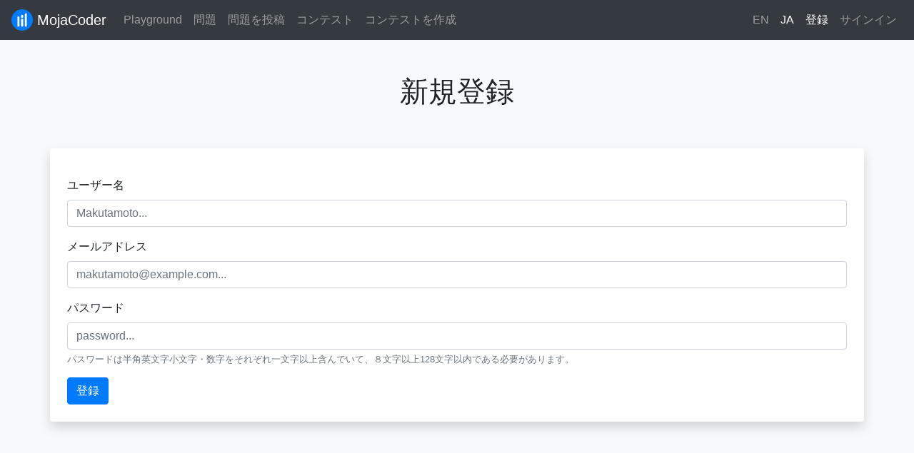

--- FILE ---
content_type: text/html; charset=utf-8
request_url: https://mojacoder.app/signup?redirect=%2Fusers%2Fu_kun%2Fproblems%2Fremainder%2Feditorial
body_size: 1642
content:
<!DOCTYPE html><html lang="ja"><head><meta charSet="utf-8"/><meta name="viewport" content="width=device-width"/><link rel="manifest" href="/manifest.json"/><link rel="icon" href="/images/logo.svg" type="image/svg+xml"/><title>新規登録 | MojaCoder</title><meta property="twitter:card" content="summary"/><meta property="og:title" content="新規登録 | MojaCoder"/><meta property="og:image" content="https://mojacoder.app/images/logo.png"/><meta name="next-head-count" content="8"/><script data-ad-client="ca-pub-1558648672247263" async="" src="https://pagead2.googlesyndication.com/pagead/js/adsbygoogle.js"></script><link data-next-font="" rel="preconnect" href="/" crossorigin="anonymous"/><link rel="preload" href="/_next/static/css/a6c9c90f2c927419.css" as="style" crossorigin=""/><link rel="stylesheet" href="/_next/static/css/a6c9c90f2c927419.css" crossorigin="" data-n-g=""/><noscript data-n-css=""></noscript><script defer="" crossorigin="" nomodule="" src="/_next/static/chunks/polyfills-c67a75d1b6f99dc8.js"></script><script src="/_next/static/chunks/webpack-0440bb9d754ef8e7.js" defer="" crossorigin=""></script><script src="/_next/static/chunks/main-637a90f625e1c076.js" defer="" crossorigin=""></script><script src="/_next/static/chunks/pages/_app-b5509a60810b80bf.js" defer="" crossorigin=""></script><script src="/_next/static/chunks/9434-29b75d058864f10f.js" defer="" crossorigin=""></script><script src="/_next/static/chunks/pages/signup-d70a0152ce6ecb2a.js" defer="" crossorigin=""></script><script src="/_next/static/EgERPIVGGCSg-wLndv4ag/_buildManifest.js" defer="" crossorigin=""></script><script src="/_next/static/EgERPIVGGCSg-wLndv4ag/_ssgManifest.js" defer="" crossorigin=""></script></head><body><div id="__next"><nav class="navbar navbar-expand-sm navbar-dark bg-dark sticky-top"><a href="/"><span class="navbar-brand"><img src="/images/logo.svg" width="30" class="align-top"/> <span>MojaCoder</span></span></a><button type="button" aria-label="Toggle navigation" class="navbar-toggler collapsed"><span class="navbar-toggler-icon"></span></button><div class="navbar-collapse collapse"><div class="mr-auto navbar-nav"><a href="/playground" data-rb-event-key="/playground" class="nav-link">Playground</a><a href="/problems" data-rb-event-key="/problems" class="nav-link">問題</a><a href="/problems/post" data-rb-event-key="/problems/post" class="nav-link">問題を投稿</a><a href="/contests" data-rb-event-key="/contests" class="nav-link">コンテスト</a><a href="/contests/create" data-rb-event-key="/contests/create" class="nav-link">コンテストを作成</a></div><div class="navbar-nav"><a href="/en/signup" data-rb-event-key="/en/signup" class="nav-link">EN</a><a href="/signup" data-rb-event-key="/signup" class="nav-link active">JA</a><a href="/signup?redirect=%2Fsignup" data-rb-event-key="/signup?redirect=%2Fsignup" class="nav-link active">登録</a><a href="/signin?redirect=%2Fsignup" data-rb-event-key="/signin?redirect=%2Fsignup" class="nav-link">サインイン</a></div></div></nav><div class="my-4 py-4"><h1 class="text-center">新規登録</h1></div><div class="p-4 bg-white shadow rounded container"><form novalidate="" class=""><div class="my-3 form-group"><label class="form-label">ユーザー名</label><input required="" placeholder="Makutamoto..." type="text" class="form-control" value=""/></div><div class="my-3 form-group"><label class="form-label">メールアドレス</label><input required="" placeholder="makutamoto@example.com..." type="email" class="form-control" value=""/></div><div class="my-3 form-group"><label class="form-label">パスワード</label><input placeholder="password..." pattern="^(?=.*?[a-z])(?=.*?[0-9])[!-~]{8,128}$" required="" type="password" class="form-control" value=""/><small class="text-muted form-text">パスワードは半角英文字小文字・数字をそれぞれ一文字以上含んでいて、８文字以上128文字以内である必要があります。</small><div class="invalid-feedback">パスワードは半角英文字小文字・数字をそれぞれ一文字以上含んでいて、８文字以上128文字以内である必要があります。</div></div><button type="button" class="btn btn-primary">登録</button></form></div><div class="mt-4 d-sm-block d-none"></div></div><script id="__NEXT_DATA__" type="application/json" crossorigin="">{"props":{"pageProps":{}},"page":"/signup","query":{},"buildId":"EgERPIVGGCSg-wLndv4ag","nextExport":true,"autoExport":true,"isFallback":false,"locale":"ja","locales":["ja","en"],"defaultLocale":"ja","scriptLoader":[]}</script></body></html>

--- FILE ---
content_type: text/html; charset=utf-8
request_url: https://www.google.com/recaptcha/api2/aframe
body_size: 267
content:
<!DOCTYPE HTML><html><head><meta http-equiv="content-type" content="text/html; charset=UTF-8"></head><body><script nonce="QZhWtTiXhylYKEUYOA7C7g">/** Anti-fraud and anti-abuse applications only. See google.com/recaptcha */ try{var clients={'sodar':'https://pagead2.googlesyndication.com/pagead/sodar?'};window.addEventListener("message",function(a){try{if(a.source===window.parent){var b=JSON.parse(a.data);var c=clients[b['id']];if(c){var d=document.createElement('img');d.src=c+b['params']+'&rc='+(localStorage.getItem("rc::a")?sessionStorage.getItem("rc::b"):"");window.document.body.appendChild(d);sessionStorage.setItem("rc::e",parseInt(sessionStorage.getItem("rc::e")||0)+1);localStorage.setItem("rc::h",'1770012534285');}}}catch(b){}});window.parent.postMessage("_grecaptcha_ready", "*");}catch(b){}</script></body></html>

--- FILE ---
content_type: application/javascript
request_url: https://mojacoder.app/_next/static/chunks/5162-7ea55b2105cbbe41.js
body_size: 5289
content:
"use strict";(self.webpackChunk_N_E=self.webpackChunk_N_E||[]).push([[5162],{58363:function(e,n){n.Z=function(e,n){if(e&&n){var r=Array.isArray(n)?n:n.split(","),t=e.name||"",o=(e.type||"").toLowerCase(),i=o.replace(/\/.*$/,"");return r.some(function(e){var n=e.trim().toLowerCase();return"."===n.charAt(0)?t.toLowerCase().endsWith(n):n.endsWith("/*")?i===n.replace(/\/.*$/,""):o===n})}return!0}},55162:function(e,n,r){r.d(n,{u:function(){return N}});var t=r(67294),o=r(45697),i=r.n(o);function a(e,n,r,t){return new(r||(r=Promise))(function(o,i){function a(e){try{c(t.next(e))}catch(e){i(e)}}function u(e){try{c(t.throw(e))}catch(e){i(e)}}function c(e){var n;e.done?o(e.value):((n=e.value)instanceof r?n:new r(function(e){e(n)})).then(a,u)}c((t=t.apply(e,n||[])).next())})}function u(e,n){var r,t,o,i,a={label:0,sent:function(){if(1&o[0])throw o[1];return o[1]},trys:[],ops:[]};return i={next:u(0),throw:u(1),return:u(2)},"function"==typeof Symbol&&(i[Symbol.iterator]=function(){return this}),i;function u(i){return function(u){return function(i){if(r)throw TypeError("Generator is already executing.");for(;a;)try{if(r=1,t&&(o=2&i[0]?t.return:i[0]?t.throw||((o=t.return)&&o.call(t),0):t.next)&&!(o=o.call(t,i[1])).done)return o;switch(t=0,o&&(i=[2&i[0],o.value]),i[0]){case 0:case 1:o=i;break;case 4:return a.label++,{value:i[1],done:!1};case 5:a.label++,t=i[1],i=[0];continue;case 7:i=a.ops.pop(),a.trys.pop();continue;default:if(!(o=(o=a.trys).length>0&&o[o.length-1])&&(6===i[0]||2===i[0])){a=0;continue}if(3===i[0]&&(!o||i[1]>o[0]&&i[1]<o[3])){a.label=i[1];break}if(6===i[0]&&a.label<o[1]){a.label=o[1],o=i;break}if(o&&a.label<o[2]){a.label=o[2],a.ops.push(i);break}o[2]&&a.ops.pop(),a.trys.pop();continue}i=n.call(e,a)}catch(e){i=[6,e],t=0}finally{r=o=0}if(5&i[0])throw i[1];return{value:i[0]?i[1]:void 0,done:!0}}([i,u])}}}var c=new Map([["avi","video/avi"],["gif","image/gif"],["ico","image/x-icon"],["jpeg","image/jpeg"],["jpg","image/jpeg"],["mkv","video/x-matroska"],["mov","video/quicktime"],["mp4","video/mp4"],["pdf","application/pdf"],["png","image/png"],["zip","application/zip"],["doc","application/msword"],["docx","application/vnd.openxmlformats-officedocument.wordprocessingml.document"]]);function l(e,n){var r=function(e){var n=e.name;if(n&&-1!==n.lastIndexOf(".")&&!e.type){var r=n.split(".").pop().toLowerCase(),t=c.get(r);t&&Object.defineProperty(e,"type",{value:t,writable:!1,configurable:!1,enumerable:!0})}return e}(e);if("string"!=typeof r.path){var t=e.webkitRelativePath;Object.defineProperty(r,"path",{value:"string"==typeof n?n:"string"==typeof t&&t.length>0?t:e.name,writable:!1,configurable:!1,enumerable:!0})}return r}var f=[".DS_Store","Thumbs.db"];function s(e){return e.filter(function(e){return -1===f.indexOf(e.name)})}function p(e){for(var n=[],r=0;r<e.length;r++){var t=e[r];n.push(t)}return n}function d(e){if("function"!=typeof e.webkitGetAsEntry)return g(e);var n=e.webkitGetAsEntry();return n&&n.isDirectory?y(n):g(e)}function g(e){var n=e.getAsFile();return n?Promise.resolve(l(n)):Promise.reject(e+" is not a File")}function v(e){return a(this,void 0,void 0,function(){return u(this,function(n){return[2,e.isDirectory?y(e):function(e){return a(this,void 0,void 0,function(){return u(this,function(n){return[2,new Promise(function(n,r){e.file(function(r){n(l(r,e.fullPath))},function(e){r(e)})})]})})}(e)]})})}function y(e){var n=e.createReader();return new Promise(function(e,r){var t=[];!function o(){var i=this;n.readEntries(function(n){return a(i,void 0,void 0,function(){var i;return u(this,function(a){switch(a.label){case 0:if(n.length)return[3,5];a.label=1;case 1:return a.trys.push([1,3,,4]),[4,Promise.all(t)];case 2:return e(a.sent()),[3,4];case 3:return r(a.sent()),[3,4];case 4:return[3,6];case 5:i=Promise.all(n.map(v)),t.push(i),o(),a.label=6;case 6:return[2]}})})},function(e){r(e)})}()})}var m=r(58363);function b(e,n){return function(e){if(Array.isArray(e))return e}(e)||function(e,n){if("undefined"!=typeof Symbol&&Symbol.iterator in Object(e)){var r=[],t=!0,o=!1,i=void 0;try{for(var a,u=e[Symbol.iterator]();!(t=(a=u.next()).done)&&(r.push(a.value),!n||r.length!==n);t=!0);}catch(e){o=!0,i=e}finally{try{t||null==u.return||u.return()}finally{if(o)throw i}}return r}}(e,n)||function(e,n){if(e){if("string"==typeof e)return h(e,n);var r=Object.prototype.toString.call(e).slice(8,-1);if("Object"===r&&e.constructor&&(r=e.constructor.name),"Map"===r||"Set"===r)return Array.from(e);if("Arguments"===r||/^(?:Ui|I)nt(?:8|16|32)(?:Clamped)?Array$/.test(r))return h(e,n)}}(e,n)||function(){throw TypeError("Invalid attempt to destructure non-iterable instance.\nIn order to be iterable, non-array objects must have a [Symbol.iterator]() method.")}()}function h(e,n){(null==n||n>e.length)&&(n=e.length);for(var r=0,t=Array(n);r<n;r++)t[r]=e[r];return t}var D=function(e){var n=Array.isArray(e=Array.isArray(e)&&1===e.length?e[0]:e)?"one of ".concat(e.join(", ")):e;return{code:"file-invalid-type",message:"File type must be ".concat(n)}},w=function(e){return{code:"file-too-large",message:"File is larger than ".concat(e," bytes")}},O=function(e){return{code:"file-too-small",message:"File is smaller than ".concat(e," bytes")}},F={code:"too-many-files",message:"Too many files"};function A(e,n){var r="application/x-moz-file"===e.type||(0,m.Z)(e,n);return[r,r?null:D(n)]}function j(e,n,r){if(k(e.size)){if(k(n)&&k(r)){if(e.size>r)return[!1,w(r)];if(e.size<n)return[!1,O(n)]}else if(k(n)&&e.size<n)return[!1,O(n)];else if(k(r)&&e.size>r)return[!1,w(r)]}return[!0,null]}function k(e){return null!=e}function E(e){return"function"==typeof e.isPropagationStopped?e.isPropagationStopped():void 0!==e.cancelBubble&&e.cancelBubble}function S(e){return e.dataTransfer?Array.prototype.some.call(e.dataTransfer.types,function(e){return"Files"===e||"application/x-moz-file"===e}):!!e.target&&!!e.target.files}function C(e){e.preventDefault()}function x(){for(var e=arguments.length,n=Array(e),r=0;r<e;r++)n[r]=arguments[r];return function(e){for(var r=arguments.length,t=Array(r>1?r-1:0),o=1;o<r;o++)t[o-1]=arguments[o];return n.some(function(n){return!E(e)&&n&&n.apply(void 0,[e].concat(t)),E(e)})}}function P(e,n){return function(e){if(Array.isArray(e))return e}(e)||function(e,n){if("undefined"!=typeof Symbol&&Symbol.iterator in Object(e)){var r=[],t=!0,o=!1,i=void 0;try{for(var a,u=e[Symbol.iterator]();!(t=(a=u.next()).done)&&(r.push(a.value),!n||r.length!==n);t=!0);}catch(e){o=!0,i=e}finally{try{t||null==u.return||u.return()}finally{if(o)throw i}}return r}}(e,n)||z(e,n)||function(){throw TypeError("Invalid attempt to destructure non-iterable instance.\nIn order to be iterable, non-array objects must have a [Symbol.iterator]() method.")}()}function z(e,n){if(e){if("string"==typeof e)return R(e,n);var r=Object.prototype.toString.call(e).slice(8,-1);if("Object"===r&&e.constructor&&(r=e.constructor.name),"Map"===r||"Set"===r)return Array.from(e);if("Arguments"===r||/^(?:Ui|I)nt(?:8|16|32)(?:Clamped)?Array$/.test(r))return R(e,n)}}function R(e,n){(null==n||n>e.length)&&(n=e.length);for(var r=0,t=Array(n);r<n;r++)t[r]=e[r];return t}function T(e,n){var r=Object.keys(e);if(Object.getOwnPropertySymbols){var t=Object.getOwnPropertySymbols(e);n&&(t=t.filter(function(n){return Object.getOwnPropertyDescriptor(e,n).enumerable})),r.push.apply(r,t)}return r}function I(e){for(var n=1;n<arguments.length;n++){var r=null!=arguments[n]?arguments[n]:{};n%2?T(Object(r),!0).forEach(function(n){L(e,n,r[n])}):Object.getOwnPropertyDescriptors?Object.defineProperties(e,Object.getOwnPropertyDescriptors(r)):T(Object(r)).forEach(function(n){Object.defineProperty(e,n,Object.getOwnPropertyDescriptor(r,n))})}return e}function L(e,n,r){return n in e?Object.defineProperty(e,n,{value:r,enumerable:!0,configurable:!0,writable:!0}):e[n]=r,e}function K(e,n){if(null==e)return{};var r,t,o=function(e,n){if(null==e)return{};var r,t,o={},i=Object.keys(e);for(t=0;t<i.length;t++)r=i[t],n.indexOf(r)>=0||(o[r]=e[r]);return o}(e,n);if(Object.getOwnPropertySymbols){var i=Object.getOwnPropertySymbols(e);for(t=0;t<i.length;t++)r=i[t],!(n.indexOf(r)>=0)&&Object.prototype.propertyIsEnumerable.call(e,r)&&(o[r]=e[r])}return o}var B=(0,t.forwardRef)(function(e,n){var r=e.children,o=N(K(e,["children"])),i=o.open,a=K(o,["open"]);return(0,t.useImperativeHandle)(n,function(){return{open:i}},[i]),t.createElement(t.Fragment,null,r(I(I({},a),{},{open:i})))});B.displayName="Dropzone";var M={disabled:!1,getFilesFromEvent:function(e){return a(this,void 0,void 0,function(){return u(this,function(n){return[2,e.dataTransfer&&e.dataTransfer?function(e,n){return a(this,void 0,void 0,function(){var r;return u(this,function(t){switch(t.label){case 0:if(!e.items)return[3,2];if(r=p(e.items).filter(function(e){return"file"===e.kind}),"drop"!==n)return[2,r];return[4,Promise.all(r.map(d))];case 1:return[2,s(function e(n){return n.reduce(function(n,r){return function(){for(var e=[],n=0;n<arguments.length;n++)e=e.concat(function(e,n){var r="function"==typeof Symbol&&e[Symbol.iterator];if(!r)return e;var t,o,i=r.call(e),a=[];try{for(;(void 0===n||n-- >0)&&!(t=i.next()).done;)a.push(t.value)}catch(e){o={error:e}}finally{try{t&&!t.done&&(r=i.return)&&r.call(i)}finally{if(o)throw o.error}}return a}(arguments[n]));return e}(n,Array.isArray(r)?e(r):[r])},[])}(t.sent()))];case 2:return[2,s(p(e.files).map(function(e){return l(e)}))]}})})}(e.dataTransfer,e.type):(null!==e.target&&e.target.files?p(e.target.files):[]).map(function(e){return l(e)})]})})},maxSize:1/0,minSize:0,multiple:!0,maxFiles:0,preventDropOnDocument:!0,noClick:!1,noKeyboard:!1,noDrag:!1,noDragEventsBubbling:!1};B.defaultProps=M,B.propTypes={children:i().func,accept:i().oneOfType([i().string,i().arrayOf(i().string)]),multiple:i().bool,preventDropOnDocument:i().bool,noClick:i().bool,noKeyboard:i().bool,noDrag:i().bool,noDragEventsBubbling:i().bool,minSize:i().number,maxSize:i().number,maxFiles:i().number,disabled:i().bool,getFilesFromEvent:i().func,onFileDialogCancel:i().func,onDragEnter:i().func,onDragLeave:i().func,onDragOver:i().func,onDrop:i().func,onDropAccepted:i().func,onDropRejected:i().func};var _={isFocused:!1,isFileDialogActive:!1,isDragActive:!1,isDragAccept:!1,isDragReject:!1,draggedFiles:[],acceptedFiles:[],fileRejections:[]};function N(){var e,n,r,o,i,a,u,c=arguments.length>0&&void 0!==arguments[0]?arguments[0]:{},l=I(I({},M),c),f=l.accept,s=l.disabled,p=l.getFilesFromEvent,d=l.maxSize,g=l.minSize,v=l.multiple,y=l.maxFiles,m=l.onDragEnter,h=l.onDragLeave,D=l.onDragOver,w=l.onDrop,O=l.onDropAccepted,k=l.onDropRejected,T=l.onFileDialogCancel,B=l.preventDropOnDocument,N=l.noClick,G=l.noKeyboard,q=l.noDrag,U=l.noDragEventsBubbling,W=(0,t.useRef)(null),Z=(0,t.useRef)(null),H=P((0,t.useReducer)($,_),2),J=H[0],Q=H[1],V=J.isFocused,X=J.isFileDialogActive,Y=J.draggedFiles,ee=(0,t.useCallback)(function(){Z.current&&(Q({type:"openDialog"}),Z.current.value=null,Z.current.click())},[Q]),en=function(){X&&setTimeout(function(){Z.current&&!Z.current.files.length&&(Q({type:"closeDialog"}),"function"==typeof T&&T())},300)};(0,t.useEffect)(function(){return window.addEventListener("focus",en,!1),function(){window.removeEventListener("focus",en,!1)}},[Z,X,T]);var er=(0,t.useCallback)(function(e){W.current&&W.current.isEqualNode(e.target)&&(32===e.keyCode||13===e.keyCode)&&(e.preventDefault(),ee())},[W,Z]),et=(0,t.useCallback)(function(){Q({type:"focus"})},[]),eo=(0,t.useCallback)(function(){Q({type:"blur"})},[]),ei=(0,t.useCallback)(function(){N||(function(){var e=arguments.length>0&&void 0!==arguments[0]?arguments[0]:window.navigator.userAgent;return -1!==e.indexOf("MSIE")||-1!==e.indexOf("Trident/")||-1!==e.indexOf("Edge/")}()?setTimeout(ee,0):ee())},[Z,N]),ea=(0,t.useRef)([]),eu=function(e){W.current&&W.current.contains(e.target)||(e.preventDefault(),ea.current=[])};(0,t.useEffect)(function(){return B&&(document.addEventListener("dragover",C,!1),document.addEventListener("drop",eu,!1)),function(){B&&(document.removeEventListener("dragover",C),document.removeEventListener("drop",eu))}},[W,B]);var ec=(0,t.useCallback)(function(e){var n;e.preventDefault(),e.persist(),ev(e),ea.current=[].concat(function(e){if(Array.isArray(e))return R(e)}(n=ea.current)||function(e){if("undefined"!=typeof Symbol&&Symbol.iterator in Object(e))return Array.from(e)}(n)||z(n)||function(){throw TypeError("Invalid attempt to spread non-iterable instance.\nIn order to be iterable, non-array objects must have a [Symbol.iterator]() method.")}(),[e.target]),S(e)&&Promise.resolve(p(e)).then(function(n){(!E(e)||U)&&(Q({draggedFiles:n,isDragActive:!0,type:"setDraggedFiles"}),m&&m(e))})},[p,m,U]),el=(0,t.useCallback)(function(e){if(e.preventDefault(),e.persist(),ev(e),e.dataTransfer)try{e.dataTransfer.dropEffect="copy"}catch(e){}return S(e)&&D&&D(e),!1},[D,U]),ef=(0,t.useCallback)(function(e){e.preventDefault(),e.persist(),ev(e);var n=ea.current.filter(function(e){return W.current&&W.current.contains(e)}),r=n.indexOf(e.target);-1!==r&&n.splice(r,1),ea.current=n,!(n.length>0)&&(Q({isDragActive:!1,type:"setDraggedFiles",draggedFiles:[]}),S(e)&&h&&h(e))},[W,h,U]),es=(0,t.useCallback)(function(e){e.preventDefault(),e.persist(),ev(e),ea.current=[],S(e)&&Promise.resolve(p(e)).then(function(n){if(!E(e)||U){var r=[],t=[];n.forEach(function(e){var n=P(A(e,f),2),o=n[0],i=n[1],a=P(j(e,g,d),2),u=a[0],c=a[1];if(o&&u)r.push(e);else{var l=[i,c].filter(function(e){return e});t.push({file:e,errors:l})}}),(!v&&r.length>1||v&&y>=1&&r.length>y)&&(r.forEach(function(e){t.push({file:e,errors:[F]})}),r.splice(0)),Q({acceptedFiles:r,fileRejections:t,type:"setFiles"}),w&&w(r,t,e),t.length>0&&k&&k(t,e),r.length>0&&O&&O(r,e)}}),Q({type:"reset"})},[v,f,g,d,y,p,w,O,k,U]),ep=function(e){return s?null:e},ed=function(e){return G?null:ep(e)},eg=function(e){return q?null:ep(e)},ev=function(e){U&&e.stopPropagation()},ey=(0,t.useMemo)(function(){return function(){var e=arguments.length>0&&void 0!==arguments[0]?arguments[0]:{},n=e.refKey,r=e.onKeyDown,t=e.onFocus,o=e.onBlur,i=e.onClick,a=e.onDragEnter,u=e.onDragOver,c=e.onDragLeave,l=e.onDrop,f=K(e,["refKey","onKeyDown","onFocus","onBlur","onClick","onDragEnter","onDragOver","onDragLeave","onDrop"]);return I(I(L({onKeyDown:ed(x(r,er)),onFocus:ed(x(t,et)),onBlur:ed(x(o,eo)),onClick:ep(x(i,ei)),onDragEnter:eg(x(a,ec)),onDragOver:eg(x(u,el)),onDragLeave:eg(x(c,ef)),onDrop:eg(x(l,es))},void 0===n?"ref":n,W),s||G?{}:{tabIndex:0}),f)}},[W,er,et,eo,ei,ec,el,ef,es,G,q,s]),em=(0,t.useCallback)(function(e){e.stopPropagation()},[]),eb=(0,t.useMemo)(function(){return function(){var e=arguments.length>0&&void 0!==arguments[0]?arguments[0]:{},n=e.refKey,r=e.onChange,t=e.onClick,o=K(e,["refKey","onChange","onClick"]);return I(I({},L({accept:f,multiple:v,type:"file",style:{display:"none"},onChange:ep(x(r,es)),onClick:ep(x(t,em)),autoComplete:"off",tabIndex:-1},void 0===n?"ref":n,Z)),o)}},[Z,f,v,es,s]),eh=Y.length,eD=eh>0&&(n=(e={files:Y,accept:f,minSize:g,maxSize:d,multiple:v,maxFiles:y}).files,r=e.accept,o=e.minSize,i=e.maxSize,a=e.multiple,u=e.maxFiles,(!!a||!(n.length>1))&&(!a||!(u>=1)||!(n.length>u))&&n.every(function(e){var n=b(A(e,r),1)[0],t=b(j(e,o,i),1)[0];return n&&t}));return I(I({},J),{},{isDragAccept:eD,isDragReject:eh>0&&!eD,isFocused:V&&!s,getRootProps:ey,getInputProps:eb,rootRef:W,inputRef:Z,open:ep(ee)})}function $(e,n){switch(n.type){case"focus":return I(I({},e),{},{isFocused:!0});case"blur":return I(I({},e),{},{isFocused:!1});case"openDialog":return I(I({},e),{},{isFileDialogActive:!0});case"closeDialog":return I(I({},e),{},{isFileDialogActive:!1});case"setDraggedFiles":var r=n.isDragActive,t=n.draggedFiles;return I(I({},e),{},{draggedFiles:t,isDragActive:r});case"setFiles":return I(I({},e),{},{acceptedFiles:n.acceptedFiles,fileRejections:n.fileRejections});case"reset":return I(I({},e),{},{isFileDialogActive:!1,isDragActive:!1,draggedFiles:[],acceptedFiles:[],fileRejections:[]});default:return e}}}}]);

--- FILE ---
content_type: application/javascript
request_url: https://mojacoder.app/_next/static/chunks/944-468a7bc470acd5bb.js
body_size: 4158
content:
"use strict";(self.webpackChunk_N_E=self.webpackChunk_N_E||[]).push([[944],{85529:function(a,t,e){e.d(t,{DX8:function(){return s},HA9:function(){return g},Que:function(){return c},T39:function(){return v},TIy:function(){return u},XHJ:function(){return A},g8U:function(){return d},g_Y:function(){return z},h_8:function(){return p},qCs:function(){return f},u0k:function(){return m},uOV:function(){return r},v4q:function(){return o}});var l=e(67294),h={small:16,medium:32,large:64};function n(a){var t,e=a["aria-label"],l=a.className,n=a.size,i=a.verticalAlign,r=a.svgDataByHeight,c=h[n]||n,o=(t=Object.keys(r)).map(function(a){return parseInt(a,10)}).reduce(function(a,t){return t<=c?t:a},t[0]),d=r[o].width,v=r[o].path;return{"aria-hidden":e?"false":"true","aria-label":e,role:"img",className:l,viewBox:"0 0 "+d+" "+o,width:d/o*c,height:c,fill:"currentColor",style:{display:"inline-block",userSelect:"none",verticalAlign:i},dangerouslySetInnerHTML:{__html:v}}}var i=Object.assign||function(a){for(var t=1;t<arguments.length;t++){var e=arguments[t];for(var l in e)Object.prototype.hasOwnProperty.call(e,l)&&(a[l]=e[l])}return a};function r(a){return l.createElement("svg",n(i({},a,{svgDataByHeight:{16:{width:16,path:'<path fill-rule="evenodd" d="M5 5.782V2.5h-.25a.75.75 0 010-1.5h6.5a.75.75 0 010 1.5H11v3.282l3.666 5.76C15.619 13.04 14.543 15 12.767 15H3.233c-1.776 0-2.852-1.96-1.899-3.458L5 5.782zM9.5 2.5h-3V6a.75.75 0 01-.117.403L4.73 9h6.54L9.617 6.403A.75.75 0 019.5 6V2.5zm-6.9 9.847L3.775 10.5h8.45l1.175 1.847a.75.75 0 01-.633 1.153H3.233a.75.75 0 01-.633-1.153z"></path>'},24:{width:24,path:'<path fill-rule="evenodd" d="M8 8.807V3.5h-.563a.75.75 0 010-1.5h9.125a.75.75 0 010 1.5H16v5.307l5.125 9.301c.964 1.75-.302 3.892-2.299 3.892H5.174c-1.998 0-3.263-2.142-2.3-3.892L8 8.807zM14.5 3.5h-5V9a.75.75 0 01-.093.362L7.127 13.5h9.746l-2.28-4.138A.75.75 0 0114.5 9V3.5zM4.189 18.832L6.3 15h11.4l2.111 3.832a1.125 1.125 0 01-.985 1.668H5.174a1.125 1.125 0 01-.985-1.668z"></path>'}}})))}function c(a){return l.createElement("svg",n(i({},a,{svgDataByHeight:{16:{width:16,path:'<path fill-rule="evenodd" d="M4.75 0a.75.75 0 01.75.75V2h5V.75a.75.75 0 011.5 0V2h1.25c.966 0 1.75.784 1.75 1.75v10.5A1.75 1.75 0 0113.25 16H2.75A1.75 1.75 0 011 14.25V3.75C1 2.784 1.784 2 2.75 2H4V.75A.75.75 0 014.75 0zm0 3.5h8.5a.25.25 0 01.25.25V6h-11V3.75a.25.25 0 01.25-.25h2zm-2.25 4v6.75c0 .138.112.25.25.25h10.5a.25.25 0 00.25-.25V7.5h-11z"></path>'},24:{width:24,path:'<path fill-rule="evenodd" d="M6.75 0a.75.75 0 01.75.75V3h9V.75a.75.75 0 011.5 0V3h2.75c.966 0 1.75.784 1.75 1.75v16a1.75 1.75 0 01-1.75 1.75H3.25a1.75 1.75 0 01-1.75-1.75v-16C1.5 3.784 2.284 3 3.25 3H6V.75A.75.75 0 016.75 0zm-3.5 4.5a.25.25 0 00-.25.25V8h18V4.75a.25.25 0 00-.25-.25H3.25zM21 9.5H3v11.25c0 .138.112.25.25.25h17.5a.25.25 0 00.25-.25V9.5z"></path>'}}})))}function o(a){return l.createElement("svg",n(i({},a,{svgDataByHeight:{16:{width:16,path:'<path fill-rule="evenodd" d="M12.78 6.22a.75.75 0 010 1.06l-4.25 4.25a.75.75 0 01-1.06 0L3.22 7.28a.75.75 0 011.06-1.06L8 9.94l3.72-3.72a.75.75 0 011.06 0z"></path>'},24:{width:24,path:'<path fill-rule="evenodd" d="M5.22 8.72a.75.75 0 000 1.06l6.25 6.25a.75.75 0 001.06 0l6.25-6.25a.75.75 0 00-1.06-1.06L12 14.44 6.28 8.72a.75.75 0 00-1.06 0z"></path>'}}})))}function d(a){return l.createElement("svg",n(i({},a,{svgDataByHeight:{16:{width:16,path:'<path fill-rule="evenodd" d="M3.22 9.78a.75.75 0 010-1.06l4.25-4.25a.75.75 0 011.06 0l4.25 4.25a.75.75 0 01-1.06 1.06L8 6.06 4.28 9.78a.75.75 0 01-1.06 0z"></path>'},24:{width:24,path:'<path fill-rule="evenodd" d="M18.78 15.28a.75.75 0 000-1.06l-6.25-6.25a.75.75 0 00-1.06 0l-6.25 6.25a.75.75 0 101.06 1.06L12 9.56l5.72 5.72a.75.75 0 001.06 0z"></path>'}}})))}function v(a){return l.createElement("svg",n(i({},a,{svgDataByHeight:{16:{width:16,path:'<path fill-rule="evenodd" d="M1.5 8a6.5 6.5 0 1113 0 6.5 6.5 0 01-13 0zM8 0a8 8 0 100 16A8 8 0 008 0zm.5 4.75a.75.75 0 00-1.5 0v3.5a.75.75 0 00.471.696l2.5 1a.75.75 0 00.557-1.392L8.5 7.742V4.75z"></path>'},24:{width:24,path:'<path d="M12.5 7.25a.75.75 0 00-1.5 0v5.5c0 .27.144.518.378.651l3.5 2a.75.75 0 00.744-1.302L12.5 12.315V7.25z"></path><path fill-rule="evenodd" d="M12 1C5.925 1 1 5.925 1 12s4.925 11 11 11 11-4.925 11-11S18.075 1 12 1zM2.5 12a9.5 9.5 0 1119 0 9.5 9.5 0 01-19 0z"></path>'}}})))}function s(a){return l.createElement("svg",n(i({},a,{svgDataByHeight:{16:{width:16,path:'<path fill-rule="evenodd" d="M1.5 2.75a.25.25 0 01.25-.25h8.5a.25.25 0 01.25.25v5.5a.25.25 0 01-.25.25h-3.5a.75.75 0 00-.53.22L3.5 11.44V9.25a.75.75 0 00-.75-.75h-1a.25.25 0 01-.25-.25v-5.5zM1.75 1A1.75 1.75 0 000 2.75v5.5C0 9.216.784 10 1.75 10H2v1.543a1.457 1.457 0 002.487 1.03L7.061 10h3.189A1.75 1.75 0 0012 8.25v-5.5A1.75 1.75 0 0010.25 1h-8.5zM14.5 4.75a.25.25 0 00-.25-.25h-.5a.75.75 0 110-1.5h.5c.966 0 1.75.784 1.75 1.75v5.5A1.75 1.75 0 0114.25 12H14v1.543a1.457 1.457 0 01-2.487 1.03L9.22 12.28a.75.75 0 111.06-1.06l2.22 2.22v-2.19a.75.75 0 01.75-.75h1a.25.25 0 00.25-.25v-5.5z"></path>'},24:{width:24,path:'<path fill-rule="evenodd" d="M1.75 1A1.75 1.75 0 000 2.75v9.5C0 13.216.784 14 1.75 14H3v1.543a1.457 1.457 0 002.487 1.03L8.061 14h6.189A1.75 1.75 0 0016 12.25v-9.5A1.75 1.75 0 0014.25 1H1.75zM1.5 2.75a.25.25 0 01.25-.25h12.5a.25.25 0 01.25.25v9.5a.25.25 0 01-.25.25h-6.5a.75.75 0 00-.53.22L4.5 15.44v-2.19a.75.75 0 00-.75-.75h-2a.25.25 0 01-.25-.25v-9.5z"></path><path d="M22.5 8.75a.25.25 0 00-.25-.25h-3.5a.75.75 0 010-1.5h3.5c.966 0 1.75.784 1.75 1.75v9.5A1.75 1.75 0 0122.25 20H21v1.543a1.457 1.457 0 01-2.487 1.03L15.939 20H10.75A1.75 1.75 0 019 18.25v-1.465a.75.75 0 011.5 0v1.465c0 .138.112.25.25.25h5.5a.75.75 0 01.53.22l2.72 2.72v-2.19a.75.75 0 01.75-.75h2a.25.25 0 00.25-.25v-9.5z"></path>'}}})))}function u(a){return l.createElement("svg",n(i({},a,{svgDataByHeight:{24:{width:24,path:'<path fill-rule="evenodd" d="M4.75 3A1.75 1.75 0 003 4.75v9.5c0 .966.784 1.75 1.75 1.75h1.5a.75.75 0 000-1.5h-1.5a.25.25 0 01-.25-.25v-9.5a.25.25 0 01.25-.25h9.5a.25.25 0 01.25.25v1.5a.75.75 0 001.5 0v-1.5A1.75 1.75 0 0014.25 3h-9.5zm5 5A1.75 1.75 0 008 9.75v9.5c0 .966.784 1.75 1.75 1.75h9.5A1.75 1.75 0 0021 19.25v-9.5A1.75 1.75 0 0019.25 8h-9.5zM9.5 9.75a.25.25 0 01.25-.25h9.5a.25.25 0 01.25.25v9.5a.25.25 0 01-.25.25h-9.5a.25.25 0 01-.25-.25v-9.5z"></path>'}}})))}function p(a){return l.createElement("svg",n(i({},a,{svgDataByHeight:{16:{width:16,path:'<path fill-rule="evenodd" d="M4.25 2.5c-1.336 0-2.75 1.164-2.75 3 0 2.15 1.58 4.144 3.365 5.682A20.565 20.565 0 008 13.393a20.561 20.561 0 003.135-2.211C12.92 9.644 14.5 7.65 14.5 5.5c0-1.836-1.414-3-2.75-3-1.373 0-2.609.986-3.029 2.456a.75.75 0 01-1.442 0C6.859 3.486 5.623 2.5 4.25 2.5zM8 14.25l-.345.666-.002-.001-.006-.003-.018-.01a7.643 7.643 0 01-.31-.17 22.075 22.075 0 01-3.434-2.414C2.045 10.731 0 8.35 0 5.5 0 2.836 2.086 1 4.25 1 5.797 1 7.153 1.802 8 3.02 8.847 1.802 10.203 1 11.75 1 13.914 1 16 2.836 16 5.5c0 2.85-2.045 5.231-3.885 6.818a22.08 22.08 0 01-3.744 2.584l-.018.01-.006.003h-.002L8 14.25zm0 0l.345.666a.752.752 0 01-.69 0L8 14.25z"></path>'},24:{width:24,path:'<path fill-rule="evenodd" d="M6.736 4C4.657 4 2.5 5.88 2.5 8.514c0 3.107 2.324 5.96 4.861 8.12a29.66 29.66 0 004.566 3.175l.073.041.073-.04c.271-.153.661-.38 1.13-.674.94-.588 2.19-1.441 3.436-2.502 2.537-2.16 4.861-5.013 4.861-8.12C21.5 5.88 19.343 4 17.264 4c-2.106 0-3.801 1.389-4.553 3.643a.75.75 0 01-1.422 0C10.537 5.389 8.841 4 6.736 4zM12 20.703l.343.667a.75.75 0 01-.686 0l.343-.667zM1 8.513C1 5.053 3.829 2.5 6.736 2.5 9.03 2.5 10.881 3.726 12 5.605 13.12 3.726 14.97 2.5 17.264 2.5 20.17 2.5 23 5.052 23 8.514c0 3.818-2.801 7.06-5.389 9.262a31.146 31.146 0 01-5.233 3.576l-.025.013-.007.003-.002.001-.344-.666-.343.667-.003-.002-.007-.003-.025-.013A29.308 29.308 0 0110 20.408a31.147 31.147 0 01-3.611-2.632C3.8 15.573 1 12.332 1 8.514z"></path>'}}})))}function f(a){return l.createElement("svg",n(i({},a,{svgDataByHeight:{16:{width:16,path:'<path fill-rule="evenodd" d="M7.655 14.916L8 14.25l.345.666a.752.752 0 01-.69 0zm0 0L8 14.25l.345.666.002-.001.006-.003.018-.01a7.643 7.643 0 00.31-.17 22.08 22.08 0 003.433-2.414C13.956 10.731 16 8.35 16 5.5 16 2.836 13.914 1 11.75 1 10.203 1 8.847 1.802 8 3.02 7.153 1.802 5.797 1 4.25 1 2.086 1 0 2.836 0 5.5c0 2.85 2.045 5.231 3.885 6.818a22.075 22.075 0 003.744 2.584l.018.01.006.003h.002z"></path>'},24:{width:24,path:'<path d="M14 20.408c-.492.308-.903.546-1.192.709-.153.086-.308.17-.463.252h-.002a.75.75 0 01-.686 0 16.709 16.709 0 01-.465-.252 31.147 31.147 0 01-4.803-3.34C3.8 15.572 1 12.331 1 8.513 1 5.052 3.829 2.5 6.736 2.5 9.03 2.5 10.881 3.726 12 5.605 13.12 3.726 14.97 2.5 17.264 2.5 20.17 2.5 23 5.052 23 8.514c0 3.818-2.801 7.06-5.389 9.262A31.146 31.146 0 0114 20.408z"></path>'}}})))}function z(a){return l.createElement("svg",n(i({},a,{svgDataByHeight:{16:{width:16,path:'<path fill-rule="evenodd" d="M8 0C3.58 0 0 3.58 0 8c0 3.54 2.29 6.53 5.47 7.59.4.07.55-.17.55-.38 0-.19-.01-.82-.01-1.49-2.01.37-2.53-.49-2.69-.94-.09-.23-.48-.94-.82-1.13-.28-.15-.68-.52-.01-.53.63-.01 1.08.58 1.23.82.72 1.21 1.87.87 2.33.66.07-.52.28-.87.51-1.07-1.78-.2-3.64-.89-3.64-3.95 0-.87.31-1.59.82-2.15-.08-.2-.36-1.02.08-2.12 0 0 .67-.21 2.2.82.64-.18 1.32-.27 2-.27.68 0 1.36.09 2 .27 1.53-1.04 2.2-.82 2.2-.82.44 1.1.16 1.92.08 2.12.51.56.82 1.27.82 2.15 0 3.07-1.87 3.75-3.65 3.95.29.25.54.73.54 1.48 0 1.07-.01 1.93-.01 2.2 0 .21.15.46.55.38A8.013 8.013 0 0016 8c0-4.42-3.58-8-8-8z"></path>'}}})))}function g(a){return l.createElement("svg",n(i({},a,{svgDataByHeight:{16:{width:16,path:'<path fill-rule="evenodd" d="M6.78 1.97a.75.75 0 010 1.06L3.81 6h6.44A4.75 4.75 0 0115 10.75v2.5a.75.75 0 01-1.5 0v-2.5a3.25 3.25 0 00-3.25-3.25H3.81l2.97 2.97a.75.75 0 11-1.06 1.06L1.47 7.28a.75.75 0 010-1.06l4.25-4.25a.75.75 0 011.06 0z"></path>'},24:{width:24,path:'<path d="M10.53 5.03a.75.75 0 10-1.06-1.06l-6.25 6.25a.75.75 0 000 1.06l6.25 6.25a.75.75 0 101.06-1.06L5.56 11.5H17a3.248 3.248 0 013.25 3.248v4.502a.75.75 0 001.5 0v-4.502A4.748 4.748 0 0017 10H5.56l4.97-4.97z"></path>'}}})))}function m(a){return l.createElement("svg",n(i({},a,{svgDataByHeight:{16:{width:16,path:'<path fill-rule="evenodd" d="M5.75.75A.75.75 0 016.5 0h3a.75.75 0 010 1.5h-.75v1l-.001.041a6.718 6.718 0 013.464 1.435l.007-.006.75-.75a.75.75 0 111.06 1.06l-.75.75-.006.007a6.75 6.75 0 11-10.548 0L2.72 5.03l-.75-.75a.75.75 0 011.06-1.06l.75.75.007.006A6.718 6.718 0 017.25 2.541a.756.756 0 010-.041v-1H6.5a.75.75 0 01-.75-.75zM8 14.5A5.25 5.25 0 108 4a5.25 5.25 0 000 10.5zm.389-6.7l1.33-1.33a.75.75 0 111.061 1.06L9.45 8.861A1.502 1.502 0 018 10.75a1.5 1.5 0 11.389-2.95z"></path>'},24:{width:24,path:'<path fill-rule="evenodd" d="M10.25 0a.75.75 0 000 1.5h1v1.278a9.955 9.955 0 00-5.635 2.276L4.28 3.72a.75.75 0 00-1.06 1.06l1.315 1.316A9.962 9.962 0 002 12.75c0 5.523 4.477 10 10 10s10-4.477 10-10a9.962 9.962 0 00-2.535-6.654L20.78 4.78a.75.75 0 00-1.06-1.06l-1.334 1.334a9.955 9.955 0 00-5.636-2.276V1.5h1a.75.75 0 000-1.5h-3.5zM12 21.25a8.5 8.5 0 100-17 8.5 8.5 0 000 17zm4.03-12.53a.75.75 0 010 1.06l-2.381 2.382a1.75 1.75 0 11-1.06-1.06l2.38-2.382a.75.75 0 011.061 0z"></path>'}}})))}function A(a){return l.createElement("svg",n(i({},a,{svgDataByHeight:{24:{width:24,path:'<path fill-rule="evenodd" d="M16 1.75V3h5.25a.75.75 0 010 1.5H2.75a.75.75 0 010-1.5H8V1.75C8 .784 8.784 0 9.75 0h4.5C15.216 0 16 .784 16 1.75zm-6.5 0a.25.25 0 01.25-.25h4.5a.25.25 0 01.25.25V3h-5V1.75z"></path><path d="M4.997 6.178a.75.75 0 10-1.493.144L4.916 20.92a1.75 1.75 0 001.742 1.58h10.684a1.75 1.75 0 001.742-1.581l1.413-14.597a.75.75 0 00-1.494-.144l-1.412 14.596a.25.25 0 01-.249.226H6.658a.25.25 0 01-.249-.226L4.997 6.178z"></path><path d="M9.206 7.501a.75.75 0 01.793.705l.5 8.5A.75.75 0 119 16.794l-.5-8.5a.75.75 0 01.705-.793zm6.293.793A.75.75 0 1014 8.206l-.5 8.5a.75.75 0 001.498.088l.5-8.5z"></path>'}}})))}r.defaultProps={className:"octicon",size:16,verticalAlign:"text-bottom"},c.defaultProps={className:"octicon",size:16,verticalAlign:"text-bottom"},o.defaultProps={className:"octicon",size:16,verticalAlign:"text-bottom"},d.defaultProps={className:"octicon",size:16,verticalAlign:"text-bottom"},v.defaultProps={className:"octicon",size:16,verticalAlign:"text-bottom"},s.defaultProps={className:"octicon",size:16,verticalAlign:"text-bottom"},u.defaultProps={className:"octicon",size:16,verticalAlign:"text-bottom"},p.defaultProps={className:"octicon",size:16,verticalAlign:"text-bottom"},f.defaultProps={className:"octicon",size:16,verticalAlign:"text-bottom"},z.defaultProps={className:"octicon",size:16,verticalAlign:"text-bottom"},g.defaultProps={className:"octicon",size:16,verticalAlign:"text-bottom"},m.defaultProps={className:"octicon",size:16,verticalAlign:"text-bottom"},A.defaultProps={className:"octicon",size:16,verticalAlign:"text-bottom"}},10682:function(a,t,e){var l=e(87462),h=e(63366),n=e(94184),i=e.n(n),r=e(67294),c=e(76792),o=r.forwardRef(function(a,t){var e=a.bsPrefix,n=a.fluid,o=a.as,d=a.className,v=(0,h.Z)(a,["bsPrefix","fluid","as","className"]),s=(0,c.vE)(e,"container");return r.createElement(void 0===o?"div":o,(0,l.Z)({ref:t},v,{className:i()(d,n?""+s+("string"==typeof n?"-"+n:"-fluid"):s)}))});o.displayName="Container",o.defaultProps={fluid:!1},t.Z=o}}]);

--- FILE ---
content_type: application/javascript
request_url: https://mojacoder.app/_next/static/EgERPIVGGCSg-wLndv4ag/_buildManifest.js
body_size: 1288
content:
self.__BUILD_MANIFEST=function(s,e,t,u,a,c,r,n,o,m,b,l,i,p,g,d,f){return{__rewrites:{afterFiles:[],beforeFiles:[],fallback:[]},"/":[e,"static/chunks/pages/index-bfa0bc9b0386e559.js"],"/404":[s,"static/chunks/pages/404-05bb0d83c4903c82.js"],"/_error":["static/chunks/pages/_error-a63cbb2eaf9e06e4.js"],"/contests":[s,"static/chunks/pages/contests-0193ee49762656a4.js"],"/contests/create":[e,t,u,a,c,l,r,"static/chunks/pages/contests/create-ae3406ebc8f2a607.js"],"/playground":[t,n,"static/chunks/pages/playground-0b0b52afd1cf02d9.js"],"/problems":[s,"static/chunks/pages/problems-5b1b39a7affb0291.js"],"/problems/post":[e,t,u,a,c,n,o,b,i,p,r,"static/chunks/pages/problems/post-53b3dc450c4a5838.js"],"/robots.txt":["static/chunks/pages/robots.txt-618f410eecf3429f.js"],"/settings":[s,c,b,"static/chunks/pages/settings-76b92d4e0ec2000c.js"],"/signin":[c,"static/chunks/pages/signin-20c10da6baf3aba5.js"],"/signin/forgot":[c,"static/chunks/pages/signin/forgot-994274e2ea9e8bff.js"],"/signup":[c,"static/chunks/pages/signup-d70a0152ce6ecb2a.js"],"/sitemap.xml":["static/chunks/pages/sitemap.xml-308f6b9badede5bb.js"],"/users/[username]":[s,"static/chunks/pages/users/[username]-f5b9f8e529f86c37.js"],"/users/[username]/contests":[s,"static/chunks/pages/users/[username]/contests-94c2bbbef12d9199.js"],"/users/[username]/contests/[contestSlug]":[s,e,t,u,a,r,"static/chunks/pages/users/[username]/contests/[contestSlug]-32e0b4ccf4d42d7e.js"],"/users/[username]/contests/[contestSlug]/edit":[s,e,t,u,a,c,l,r,"static/chunks/pages/users/[username]/contests/[contestSlug]/edit-40879ca9ff393ad3.js"],"/users/[username]/contests/[contestSlug]/standings":[s,e,"static/chunks/pages/users/[username]/contests/[contestSlug]/standings-0fa74e07d38331b5.js"],"/users/[username]/contests/[contestSlug]/submissions":[s,e,u,m,"static/chunks/pages/users/[username]/contests/[contestSlug]/submissions-700dc2681e013677.js"],"/users/[username]/contests/[contestSlug]/submissions/[submissionID]":[s,e,t,u,m,g,"static/chunks/pages/users/[username]/contests/[contestSlug]/submissions/[submissionID]-adce5537ac6bc4a7.js"],"/users/[username]/contests/[contestSlug]/tasks":[s,e,"static/chunks/pages/users/[username]/contests/[contestSlug]/tasks-ebb563cedd887e2f.js"],"/users/[username]/contests/[contestSlug]/tasks/[taskNumber]":[s,e,t,u,a,n,d,r,"static/chunks/pages/users/[username]/contests/[contestSlug]/tasks/[taskNumber]-854e6e6523c9df13.js"],"/users/[username]/problems/[problemSlug]":[s,e,t,u,a,n,"static/chunks/4183-e572ca69382e4fb3.js",d,r,"static/chunks/pages/users/[username]/problems/[problemSlug]-9206ce50655a1b65.js"],"/users/[username]/problems/[problemSlug]/comments":[s,e,t,u,a,"static/css/ee3ef0cf376d2725.css","static/chunks/pages/users/[username]/problems/[problemSlug]/comments-c2d26f2fee62152c.js"],"/users/[username]/problems/[problemSlug]/edit":[s,e,t,u,a,c,n,o,b,i,p,r,"static/chunks/pages/users/[username]/problems/[problemSlug]/edit-21a3c9a947332e09.js"],"/users/[username]/problems/[problemSlug]/editorial":[s,e,t,u,a,r,"static/chunks/pages/users/[username]/problems/[problemSlug]/editorial-9d696bdf81b7908e.js"],"/users/[username]/problems/[problemSlug]/judgecode":[s,e,t,o,f,"static/chunks/pages/users/[username]/problems/[problemSlug]/judgecode-b4a1853cfde3b690.js"],"/users/[username]/problems/[problemSlug]/likers":[s,e,"static/chunks/pages/users/[username]/problems/[problemSlug]/likers-794a5ec428d0c7fc.js"],"/users/[username]/problems/[problemSlug]/submissions":[s,e,u,m,"static/chunks/pages/users/[username]/problems/[problemSlug]/submissions-5834bdd3532d803c.js"],"/users/[username]/problems/[problemSlug]/submissions/[submissionID]":[s,e,t,u,m,g,"static/chunks/pages/users/[username]/problems/[problemSlug]/submissions/[submissionID]-81c5425a60417aee.js"],"/users/[username]/problems/[problemSlug]/testcases":[s,e,"static/chunks/pages/users/[username]/problems/[problemSlug]/testcases-d86707b0b59dcb0b.js"],"/users/[username]/problems/[problemSlug]/testcases/[testcaseName]":[s,e,t,o,f,"static/chunks/pages/users/[username]/problems/[problemSlug]/testcases/[testcaseName]-c30cfea7b992681f.js"],sortedPages:["/","/404","/_app","/_error","/contests","/contests/create","/playground","/problems","/problems/post","/robots.txt","/settings","/signin","/signin/forgot","/signup","/sitemap.xml","/users/[username]","/users/[username]/contests","/users/[username]/contests/[contestSlug]","/users/[username]/contests/[contestSlug]/edit","/users/[username]/contests/[contestSlug]/standings","/users/[username]/contests/[contestSlug]/submissions","/users/[username]/contests/[contestSlug]/submissions/[submissionID]","/users/[username]/contests/[contestSlug]/tasks","/users/[username]/contests/[contestSlug]/tasks/[taskNumber]","/users/[username]/problems/[problemSlug]","/users/[username]/problems/[problemSlug]/comments","/users/[username]/problems/[problemSlug]/edit","/users/[username]/problems/[problemSlug]/editorial","/users/[username]/problems/[problemSlug]/judgecode","/users/[username]/problems/[problemSlug]/likers","/users/[username]/problems/[problemSlug]/submissions","/users/[username]/problems/[problemSlug]/submissions/[submissionID]","/users/[username]/problems/[problemSlug]/testcases","/users/[username]/problems/[problemSlug]/testcases/[testcaseName]"]}}("static/chunks/1640-999533ac89a12805.js","static/chunks/944-468a7bc470acd5bb.js","static/chunks/4450-6fd894302432b3ae.js","static/chunks/6065-3a146843c7043d30.js","static/chunks/1862-454e97aafcf526dd.js","static/chunks/9434-29b75d058864f10f.js","static/css/b744de0538d68fcb.css","static/chunks/9193-cda95f7f22fccbf3.js","static/chunks/1175-1a78d1d7a72095e0.js","static/chunks/8788-4935b1683d4c6e21.js","static/chunks/5162-7ea55b2105cbbe41.js","static/chunks/4275-ddcbbfe0da8c7c18.js","static/chunks/1889-12a39bf592e0ee66.js","static/chunks/3862-7316bdbba4b64582.js","static/css/e9c853a6f440704a.css","static/chunks/8858-7d2939b7d25f1fea.js","static/chunks/7178-988ae3d18614abac.js"),self.__BUILD_MANIFEST_CB&&self.__BUILD_MANIFEST_CB();

--- FILE ---
content_type: application/javascript
request_url: https://mojacoder.app/_next/static/chunks/6065-3a146843c7043d30.js
body_size: 10028
content:
"use strict";(self.webpackChunk_N_E=self.webpackChunk_N_E||[]).push([[6065],{6454:function(e,t,n){n.d(t,{Z:function(){return o}});var r=n(67294);function o(){var e=(0,r.useRef)(!0),t=(0,r.useRef)(function(){return e.current});return(0,r.useEffect)(function(){return function(){e.current=!1}},[]),t.current}},90424:function(e,t,n){n.d(t,{Z:function(){return r}});function r(e,t){return e.contains?e.contains(t):e.compareDocumentPosition?e===t||!!(16&e.compareDocumentPosition(t)):void 0}},55638:function(e,t){Object.defineProperty(t,"__esModule",{value:!0}),t.default=function(e){return function(t,n,r,o,i){if(null==t[n])return Error("The "+o+" `"+(i||n)+"` is required to make `"+(r||"<<anonymous>>")+"` accessible for users of assistive technologies such as screen readers.");for(var a=arguments.length,s=Array(a>5?a-5:0),c=5;c<a;c++)s[c-5]=arguments[c];return e.apply(void 0,[t,n,r,o,i].concat(s))}},e.exports=t.default},41068:function(e,t,n){var r,o=n(87462),i=n(63366),a=n(94184),s=n.n(a),c=n(49471),f=n(67294),p=n(39325),u=n(34509),l=((r={})[p.d0]="show",r[p.cn]="show",r),d=f.forwardRef(function(e,t){var n=e.className,r=e.children,a=(0,i.Z)(e,["className","children"]),d=(0,f.useCallback)(function(e){(0,u.Z)(e),a.onEnter&&a.onEnter(e)},[a]);return f.createElement(p.ZP,(0,o.Z)({ref:t,addEndListener:c.Z},a,{onEnter:d}),function(e,t){return f.cloneElement(r,(0,o.Z)({},t,{className:s()("fade",n,r.props.className,l[e])}))})});d.defaultProps={in:!1,timeout:300,mountOnEnter:!1,unmountOnExit:!1,appear:!1},d.displayName="Fade",t.Z=d},14572:function(e,t,n){n.d(t,{Z:function(){return eH}});var r,o,i,a,s,c=n(87462),f=n(63366),p=n(67294),u=n(94184),l=n.n(u),d=n(45697),m=n.n(d),h=n(73935);function v(){return(0,p.useState)(null)}var b=n(35654);function g(e){return e.split("-")[0]}function y(e){return{x:e.offsetLeft,y:e.offsetTop,width:e.offsetWidth,height:e.offsetHeight}}function w(e,t){var n=!!(t.getRootNode&&t.getRootNode().host);if(e.contains(t))return!0;if(n){var r=t;do{if(r&&e.isSameNode(r))return!0;r=r.parentNode||r.host}while(r)}return!1}function x(e){if("[object Window]"!==e.toString()){var t=e.ownerDocument;return t?t.defaultView:window}return e}function O(e){return e?(e.nodeName||"").toLowerCase():null}function E(e){return x(e).getComputedStyle(e)}function Z(e){var t=x(e).Element;return e instanceof t||e instanceof Element}function j(e){var t=x(e).HTMLElement;return e instanceof t||e instanceof HTMLElement}function D(e){return(Z(e)?e.ownerDocument:e.document).documentElement}function M(e){return"html"===O(e)?e:e.assignedSlot||e.parentNode||e.host||D(e)}function P(e){if(!j(e)||"fixed"===E(e).position)return null;var t=e.offsetParent;if(t){var n=D(t);if("body"===O(t)&&"static"===E(t).position&&"static"!==E(n).position)return n}return t}function C(e){for(var t=x(e),n=P(e);n&&["table","td","th"].indexOf(O(n))>=0&&"static"===E(n).position;)n=P(n);return n&&"body"===O(n)&&"static"===E(n).position?t:n||function(e){for(var t=M(e);j(t)&&0>["html","body"].indexOf(O(t));){var n=E(t);if("none"!==n.transform||"none"!==n.perspective||n.willChange&&"auto"!==n.willChange)return t;t=t.parentNode}return null}(e)||t}function k(e){return["top","bottom"].indexOf(e)>=0?"x":"y"}function A(e,t,n){return Math.max(e,Math.min(t,n))}function R(){return{top:0,right:0,bottom:0,left:0}}function L(e){return Object.assign(Object.assign({},R()),e)}function N(e,t){return t.reduce(function(t,n){return t[n]=e,t},{})}var T="bottom",B="right",W="left",_="auto",H=["top",T,B,W],S="start",q="viewport",U="popper",F=H.reduce(function(e,t){return e.concat([t+"-"+S,t+"-end"])},[]),V=[].concat(H,[_]).reduce(function(e,t){return e.concat([t,t+"-"+S,t+"-end"])},[]),I=["beforeRead","read","afterRead","beforeMain","main","afterMain","beforeWrite","write","afterWrite"],K={top:"auto",right:"auto",bottom:"auto",left:"auto"};function z(e){var t,n,r,o,i,a=e.popper,s=e.popperRect,c=e.placement,f=e.offsets,p=e.position,u=e.gpuAcceleration,l=e.adaptive,d=(t=f.x,n=f.y,{x:Math.round(t*(r=window.devicePixelRatio||1))/r||0,y:Math.round(n*r)/r||0}),m=d.x,h=d.y,v=f.hasOwnProperty("x"),b=f.hasOwnProperty("y"),g=W,y="top",w=window;if(l){var O=C(a);O===x(a)&&(O=D(a)),"top"===c&&(y=T,h-=O.clientHeight-s.height,h*=u?1:-1),c===W&&(g=B,m-=O.clientWidth-s.width,m*=u?1:-1)}var E=Object.assign({position:p},l&&K);return u?Object.assign(Object.assign({},E),{},((i={})[y]=b?"0":"",i[g]=v?"0":"",i.transform=2>(w.devicePixelRatio||1)?"translate("+m+"px, "+h+"px)":"translate3d("+m+"px, "+h+"px, 0)",i)):Object.assign(Object.assign({},E),{},((o={})[y]=b?h+"px":"",o[g]=v?m+"px":"",o.transform="",o))}var X={passive:!0},Y={left:"right",right:"left",bottom:"top",top:"bottom"};function G(e){return e.replace(/left|right|bottom|top/g,function(e){return Y[e]})}var J={start:"end",end:"start"};function Q(e){return e.replace(/start|end/g,function(e){return J[e]})}function $(e){var t=e.getBoundingClientRect();return{width:t.width,height:t.height,top:t.top,right:t.right,bottom:t.bottom,left:t.left,x:t.left,y:t.top}}function ee(e){var t=x(e);return{scrollLeft:t.pageXOffset,scrollTop:t.pageYOffset}}function et(e){return $(D(e)).left+ee(e).scrollLeft}function en(e){var t=E(e),n=t.overflow,r=t.overflowX,o=t.overflowY;return/auto|scroll|overlay|hidden/.test(n+o+r)}function er(e,t){void 0===t&&(t=[]);var n=function e(t){return["html","body","#document"].indexOf(O(t))>=0?t.ownerDocument.body:j(t)&&en(t)?t:e(M(t))}(e),r="body"===O(n),o=x(n),i=r?[o].concat(o.visualViewport||[],en(n)?n:[]):n,a=t.concat(i);return r?a:a.concat(er(M(i)))}function eo(e){return Object.assign(Object.assign({},e),{},{left:e.x,top:e.y,right:e.x+e.width,bottom:e.y+e.height})}function ei(e,t){var n,r,o,i,a,s,c,f,p,u,l,d,m,h,v,b;return t===q?eo((n=x(e),r=D(e),o=n.visualViewport,i=r.clientWidth,a=r.clientHeight,s=0,c=0,o&&(i=o.width,a=o.height,/^((?!chrome|android).)*safari/i.test(navigator.userAgent)||(s=o.offsetLeft,c=o.offsetTop)),{width:i,height:a,x:s+et(e),y:c})):j(t)?((f=$(t)).top=f.top+t.clientTop,f.left=f.left+t.clientLeft,f.bottom=f.top+t.clientHeight,f.right=f.left+t.clientWidth,f.width=t.clientWidth,f.height=t.clientHeight,f.x=f.left,f.y=f.top,f):eo((p=D(e),u=D(p),l=ee(p),d=p.ownerDocument.body,m=Math.max(u.scrollWidth,u.clientWidth,d?d.scrollWidth:0,d?d.clientWidth:0),h=Math.max(u.scrollHeight,u.clientHeight,d?d.scrollHeight:0,d?d.clientHeight:0),v=-l.scrollLeft+et(p),b=-l.scrollTop,"rtl"===E(d||u).direction&&(v+=Math.max(u.clientWidth,d?d.clientWidth:0)-m),{width:m,height:h,x:v,y:b}))}function ea(e){return e.split("-")[1]}function es(e){var t,n=e.reference,r=e.element,o=e.placement,i=o?g(o):null,a=o?ea(o):null,s=n.x+n.width/2-r.width/2,c=n.y+n.height/2-r.height/2;switch(i){case"top":t={x:s,y:n.y-r.height};break;case T:t={x:s,y:n.y+n.height};break;case B:t={x:n.x+n.width,y:c};break;case W:t={x:n.x-r.width,y:c};break;default:t={x:n.x,y:n.y}}var f=i?k(i):null;if(null!=f){var p="y"===f?"height":"width";switch(a){case S:t[f]=Math.floor(t[f])-Math.floor(n[p]/2-r[p]/2);break;case"end":t[f]=Math.floor(t[f])+Math.ceil(n[p]/2-r[p]/2)}}return t}function ec(e,t){void 0===t&&(t={});var n,r,o,i,a,s,c,f=t,p=f.placement,u=void 0===p?e.placement:p,l=f.boundary,d=f.rootBoundary,m=f.elementContext,h=void 0===m?U:m,v=f.altBoundary,b=f.padding,g=void 0===b?0:b,y=L("number"!=typeof g?g:N(g,H)),x=e.elements.reference,P=e.rects.popper,k=e.elements[void 0!==v&&v?h===U?"reference":U:h],A=(n=Z(k)?k:k.contextElement||D(e.elements.popper),s=(a=[].concat("clippingParents"===(r=void 0===l?"clippingParents":l)?(o=er(M(n)),Z(i=["absolute","fixed"].indexOf(E(n).position)>=0&&j(n)?C(n):n)?o.filter(function(e){return Z(e)&&w(e,i)&&"body"!==O(e)}):[]):[].concat(r),[void 0===d?q:d]))[0],(c=a.reduce(function(e,t){var r=ei(n,t);return e.top=Math.max(r.top,e.top),e.right=Math.min(r.right,e.right),e.bottom=Math.min(r.bottom,e.bottom),e.left=Math.max(r.left,e.left),e},ei(n,s))).width=c.right-c.left,c.height=c.bottom-c.top,c.x=c.left,c.y=c.top,c),R=$(x),W=es({reference:R,element:P,strategy:"absolute",placement:u}),_=eo(Object.assign(Object.assign({},P),W)),S=h===U?_:R,F={top:A.top-S.top+y.top,bottom:S.bottom-A.bottom+y.bottom,left:A.left-S.left+y.left,right:S.right-A.right+y.right},V=e.modifiersData.offset;if(h===U&&V){var I=V[u];Object.keys(F).forEach(function(e){var t=[B,T].indexOf(e)>=0?1:-1,n=["top",T].indexOf(e)>=0?"y":"x";F[e]+=I[n]*t})}return F}function ef(e,t,n){return void 0===n&&(n={x:0,y:0}),{top:e.top-t.height-n.y,right:e.right-t.width+n.x,bottom:e.bottom-t.height+n.y,left:e.left-t.width-n.x}}function ep(e){return["top",B,T,W].some(function(t){return e[t]>=0})}var eu={placement:"bottom",modifiers:[],strategy:"absolute"};function el(){for(var e=arguments.length,t=Array(e),n=0;n<e;n++)t[n]=arguments[n];return!t.some(function(e){return!(e&&"function"==typeof e.getBoundingClientRect)})}var ed=(i=void 0===(o=(r={defaultModifiers:[{name:"hide",enabled:!0,phase:"main",requiresIfExists:["preventOverflow"],fn:function(e){var t=e.state,n=e.name,r=t.rects.reference,o=t.rects.popper,i=t.modifiersData.preventOverflow,a=ec(t,{elementContext:"reference"}),s=ec(t,{altBoundary:!0}),c=ef(a,r),f=ef(s,o,i),p=ep(c),u=ep(f);t.modifiersData[n]={referenceClippingOffsets:c,popperEscapeOffsets:f,isReferenceHidden:p,hasPopperEscaped:u},t.attributes.popper=Object.assign(Object.assign({},t.attributes.popper),{},{"data-popper-reference-hidden":p,"data-popper-escaped":u})}},{name:"popperOffsets",enabled:!0,phase:"read",fn:function(e){var t=e.state,n=e.name;t.modifiersData[n]=es({reference:t.rects.reference,element:t.rects.popper,strategy:"absolute",placement:t.placement})},data:{}},{name:"computeStyles",enabled:!0,phase:"beforeWrite",fn:function(e){var t=e.state,n=e.options,r=n.gpuAcceleration,o=n.adaptive,i={placement:g(t.placement),popper:t.elements.popper,popperRect:t.rects.popper,gpuAcceleration:void 0===r||r};null!=t.modifiersData.popperOffsets&&(t.styles.popper=Object.assign(Object.assign({},t.styles.popper),z(Object.assign(Object.assign({},i),{},{offsets:t.modifiersData.popperOffsets,position:t.options.strategy,adaptive:void 0===o||o})))),null!=t.modifiersData.arrow&&(t.styles.arrow=Object.assign(Object.assign({},t.styles.arrow),z(Object.assign(Object.assign({},i),{},{offsets:t.modifiersData.arrow,position:"absolute",adaptive:!1})))),t.attributes.popper=Object.assign(Object.assign({},t.attributes.popper),{},{"data-popper-placement":t.placement})},data:{}},{name:"eventListeners",enabled:!0,phase:"write",fn:function(){},effect:function(e){var t=e.state,n=e.instance,r=e.options,o=r.scroll,i=void 0===o||o,a=r.resize,s=void 0===a||a,c=x(t.elements.popper),f=[].concat(t.scrollParents.reference,t.scrollParents.popper);return i&&f.forEach(function(e){e.addEventListener("scroll",n.update,X)}),s&&c.addEventListener("resize",n.update,X),function(){i&&f.forEach(function(e){e.removeEventListener("scroll",n.update,X)}),s&&c.removeEventListener("resize",n.update,X)}},data:{}},{name:"offset",enabled:!0,phase:"main",requires:["popperOffsets"],fn:function(e){var t=e.state,n=e.options,r=e.name,o=n.offset,i=void 0===o?[0,0]:o,a=V.reduce(function(e,n){var r,o,a,s,c,f;return e[n]=(r=t.rects,a=[W,"top"].indexOf(o=g(n))>=0?-1:1,c=(s="function"==typeof i?i(Object.assign(Object.assign({},r),{},{placement:n})):i)[0],f=s[1],c=c||0,f=(f||0)*a,[W,B].indexOf(o)>=0?{x:f,y:c}:{x:c,y:f}),e},{}),s=a[t.placement],c=s.x,f=s.y;null!=t.modifiersData.popperOffsets&&(t.modifiersData.popperOffsets.x+=c,t.modifiersData.popperOffsets.y+=f),t.modifiersData[r]=a}},{name:"flip",enabled:!0,phase:"main",fn:function(e){var t=e.state,n=e.options,r=e.name;if(!t.modifiersData[r]._skip){for(var o=n.mainAxis,i=void 0===o||o,a=n.altAxis,s=void 0===a||a,c=n.fallbackPlacements,f=n.padding,p=n.boundary,u=n.rootBoundary,l=n.altBoundary,d=n.flipVariations,m=void 0===d||d,h=n.allowedAutoPlacements,v=t.options.placement,b=g(v)===v,y=c||(b||!m?[G(v)]:function(e){if(g(e)===_)return[];var t=G(e);return[Q(e),t,Q(t)]}(v)),w=[v].concat(y).reduce(function(e,n){var r,o,i,a,s,c,l,d,v,b,y,w;return e.concat(g(n)===_?(o=(r={placement:n,boundary:p,rootBoundary:u,padding:f,flipVariations:m,allowedAutoPlacements:h}).placement,i=r.boundary,a=r.rootBoundary,s=r.padding,c=r.flipVariations,d=void 0===(l=r.allowedAutoPlacements)?V:l,0===(y=(b=(v=ea(o))?c?F:F.filter(function(e){return ea(e)===v}):H).filter(function(e){return d.indexOf(e)>=0})).length&&(y=b),Object.keys(w=y.reduce(function(e,n){return e[n]=ec(t,{placement:n,boundary:i,rootBoundary:a,padding:s})[g(n)],e},{})).sort(function(e,t){return w[e]-w[t]})):n)},[]),x=t.rects.reference,O=t.rects.popper,E=new Map,Z=!0,j=w[0],D=0;D<w.length;D++){var M=w[D],P=g(M),C=ea(M)===S,k=["top",T].indexOf(P)>=0,A=k?"width":"height",R=ec(t,{placement:M,boundary:p,rootBoundary:u,altBoundary:l,padding:f}),L=k?C?B:W:C?T:"top";x[A]>O[A]&&(L=G(L));var N=G(L),q=[];if(i&&q.push(R[P]<=0),s&&q.push(R[L]<=0,R[N]<=0),q.every(function(e){return e})){j=M,Z=!1;break}E.set(M,q)}if(Z)for(var U=m?3:1,I=function(e){var t=w.find(function(t){var n=E.get(t);if(n)return n.slice(0,e).every(function(e){return e})});if(t)return j=t,"break"},K=U;K>0&&"break"!==I(K);K--);t.placement!==j&&(t.modifiersData[r]._skip=!0,t.placement=j,t.reset=!0)}},requiresIfExists:["offset"],data:{_skip:!1}},{name:"preventOverflow",enabled:!0,phase:"main",fn:function(e){var t=e.state,n=e.options,r=e.name,o=n.mainAxis,i=n.altAxis,a=n.boundary,s=n.rootBoundary,c=n.altBoundary,f=n.padding,p=n.tether,u=void 0===p||p,l=n.tetherOffset,d=void 0===l?0:l,m=ec(t,{boundary:a,rootBoundary:s,padding:f,altBoundary:c}),h=g(t.placement),v=ea(t.placement),b=!v,w=k(h),x="x"===w?"y":"x",O=t.modifiersData.popperOffsets,E=t.rects.reference,Z=t.rects.popper,j="function"==typeof d?d(Object.assign(Object.assign({},t.rects),{},{placement:t.placement})):d,D={x:0,y:0};if(O){if(void 0===o||o){var M="y"===w?"top":W,P="y"===w?T:B,L="y"===w?"height":"width",N=O[w],_=O[w]+m[M],H=O[w]-m[P],q=u?-Z[L]/2:0,U=v===S?E[L]:Z[L],F=v===S?-Z[L]:-E[L],V=t.elements.arrow,I=u&&V?y(V):{width:0,height:0},K=t.modifiersData["arrow#persistent"]?t.modifiersData["arrow#persistent"].padding:R(),z=K[M],X=K[P],Y=A(0,E[L],I[L]),G=b?E[L]/2-q-Y-z-j:U-Y-z-j,J=b?-E[L]/2+q+Y+X+j:F+Y+X+j,Q=t.elements.arrow&&C(t.elements.arrow),$=Q?"y"===w?Q.clientTop||0:Q.clientLeft||0:0,ee=t.modifiersData.offset?t.modifiersData.offset[t.placement][w]:0,et=O[w]+G-ee-$,en=O[w]+J-ee,er=A(u?Math.min(_,et):_,N,u?Math.max(H,en):H);O[w]=er,D[w]=er-N}if(void 0!==i&&i){var eo="x"===w?"top":W,ei="x"===w?T:B,es=O[x],ef=es+m[eo],ep=es-m[ei],eu=A(ef,es,ep);O[x]=eu,D[x]=eu-es}t.modifiersData[r]=D}},requiresIfExists:["offset"]},{name:"arrow",enabled:!0,phase:"main",fn:function(e){var t,n=e.state,r=e.name,o=n.elements.arrow,i=n.modifiersData.popperOffsets,a=g(n.placement),s=k(a),c=[W,B].indexOf(a)>=0?"height":"width";if(o&&i){var f=n.modifiersData[r+"#persistent"].padding,p=y(o),u="y"===s?"top":W,l="y"===s?T:B,d=n.rects.reference[c]+n.rects.reference[s]-i[s]-n.rects.popper[c],m=i[s]-n.rects.reference[s],h=C(o),v=h?"y"===s?h.clientHeight||0:h.clientWidth||0:0,b=f[u],w=v-p[c]-f[l],x=v/2-p[c]/2+(d/2-m/2),O=A(b,x,w);n.modifiersData[r]=((t={})[s]=O,t.centerOffset=O-x,t)}},effect:function(e){var t=e.state,n=e.options,r=e.name,o=n.element,i=void 0===o?"[data-popper-arrow]":o,a=n.padding,s=void 0===a?0:a;null!=i&&("string"!=typeof i||(i=t.elements.popper.querySelector(i)))&&w(t.elements.popper,i)&&(t.elements.arrow=i,t.modifiersData[r+"#persistent"]={padding:L("number"!=typeof s?s:N(s,H))})},requires:["popperOffsets"],requiresIfExists:["preventOverflow"]}]}).defaultModifiers)?[]:o,s=void 0===(a=r.defaultOptions)?eu:a,function(e,t,n){void 0===n&&(n=s);var r,o={placement:"bottom",orderedModifiers:[],options:Object.assign(Object.assign({},eu),s),modifiersData:{},elements:{reference:e,popper:t},attributes:{},styles:{}},a=[],c=!1,f={state:o,setOptions:function(n){p(),o.options=Object.assign(Object.assign(Object.assign({},s),o.options),n),o.scrollParents={reference:Z(e)?er(e):e.contextElement?er(e.contextElement):[],popper:er(t)};var r,c,u,l,d,m=(c=Object.keys(r=[].concat(i,o.options.modifiers).reduce(function(e,t){var n=e[t.name];return e[t.name]=n?Object.assign(Object.assign(Object.assign({},n),t),{},{options:Object.assign(Object.assign({},n.options),t.options),data:Object.assign(Object.assign({},n.data),t.data)}):t,e},{})).map(function(e){return r[e]}),u=new Map,l=new Set,d=[],c.forEach(function(e){u.set(e.name,e)}),c.forEach(function(e){l.has(e.name)||function e(t){l.add(t.name),[].concat(t.requires||[],t.requiresIfExists||[]).forEach(function(t){if(!l.has(t)){var n=u.get(t);n&&e(n)}}),d.push(t)}(e)}),I.reduce(function(e,t){return e.concat(d.filter(function(e){return e.phase===t}))},[]));return o.orderedModifiers=m.filter(function(e){return e.enabled}),o.orderedModifiers.forEach(function(e){var t=e.name,n=e.options,r=e.effect;if("function"==typeof r){var i=r({state:o,name:t,instance:f,options:void 0===n?{}:n});a.push(i||function(){})}}),f.update()},forceUpdate:function(){if(!c){var e,t,n,r,i,a,s,p,u=o.elements,l=u.reference,d=u.popper;if(el(l,d)){o.rects={reference:(t=C(d),n="fixed"===o.options.strategy,r=D(t),i=$(l),a=j(t),s={scrollLeft:0,scrollTop:0},p={x:0,y:0},(a||!a&&!n)&&(("body"!==O(t)||en(r))&&(s=(e=t)!==x(e)&&j(e)?{scrollLeft:e.scrollLeft,scrollTop:e.scrollTop}:ee(e)),j(t)?(p=$(t),p.x+=t.clientLeft,p.y+=t.clientTop):r&&(p.x=et(r))),{x:i.left+s.scrollLeft-p.x,y:i.top+s.scrollTop-p.y,width:i.width,height:i.height}),popper:y(d)},o.reset=!1,o.placement=o.options.placement,o.orderedModifiers.forEach(function(e){return o.modifiersData[e.name]=Object.assign({},e.data)});for(var m=0;m<o.orderedModifiers.length;m++){if(!0===o.reset){o.reset=!1,m=-1;continue}var h=o.orderedModifiers[m],v=h.fn,b=h.options,g=void 0===b?{}:b,w=h.name;"function"==typeof v&&(o=v({state:o,options:g,name:w,instance:f})||o)}}}},update:function(){return r||(r=new Promise(function(e){Promise.resolve().then(function(){r=void 0,e(new Promise(function(e){f.forceUpdate(),e(o)}))})})),r},destroy:function(){p(),c=!0}};if(!el(e,t))return f;function p(){a.forEach(function(e){return e()}),a=[]}return f.setOptions(n).then(function(e){!c&&n.onFirstUpdate&&n.onFirstUpdate(e)}),f}),em=n(6454),eh=function(e){var t=(0,em.Z)();return[e[0],(0,p.useCallback)(function(n){if(t())return e[1](n)},[t,e[1]])]},ev=function(e){return{position:e,top:"0",left:"0",opacity:"0",pointerEvents:"none"}},eb={name:"applyStyles",enabled:!1},eg={name:"ariaDescribedBy",enabled:!0,phase:"afterWrite",effect:function(e){var t=e.state;return function(){var e=t.elements,n=e.reference,r=e.popper;if("removeAttribute"in n){var o=(n.getAttribute("aria-describedby")||"").split(",").filter(function(e){return e.trim()!==r.id});o.length?n.setAttribute("aria-describedby",o.join(",")):n.removeAttribute("aria-describedby")}}},fn:function(e){var t,n=e.state.elements,r=n.popper,o=n.reference,i=null==(t=r.getAttribute("role"))?void 0:t.toLowerCase();if(r.id&&"tooltip"===i&&"setAttribute"in o){var a=o.getAttribute("aria-describedby");o.setAttribute("aria-describedby",a?a+","+r.id:r.id)}}},ey=[],ew=function(e,t,n){var r=void 0===n?{}:n,o=r.enabled,i=void 0===o||o,a=r.placement,s=void 0===a?"bottom":a,u=r.strategy,l=void 0===u?"absolute":u,d=r.modifiers,m=void 0===d?ey:d,h=(0,f.Z)(r,["enabled","placement","strategy","modifiers"]),v=(0,p.useRef)(),b=(0,p.useCallback)(function(){var e;null==(e=v.current)||e.update()},[]),g=(0,p.useCallback)(function(){var e;null==(e=v.current)||e.forceUpdate()},[]),y=eh((0,p.useState)({placement:s,update:b,forceUpdate:g,attributes:{},styles:{popper:ev(l),arrow:{}}})),w=y[0],x=y[1],O=(0,p.useMemo)(function(){return{name:"updateStateModifier",enabled:!0,phase:"write",requires:["computeStyles"],fn:function(e){var t=e.state,n={},r={};Object.keys(t.elements).forEach(function(e){n[e]=t.styles[e],r[e]=t.attributes[e]}),x({state:t,styles:n,attributes:r,update:b,forceUpdate:g,placement:t.placement})}}},[b,g,x]);return(0,p.useEffect)(function(){v.current&&i&&v.current.setOptions({placement:s,strategy:l,modifiers:[].concat(m,[O,eb])})},[l,s,O,i]),(0,p.useEffect)(function(){if(i&&null!=e&&null!=t)return v.current=ed(e,t,(0,c.Z)({},h,{placement:s,strategy:l,modifiers:[].concat(m,[eg,O])})),function(){null!=v.current&&(v.current.destroy(),v.current=void 0,x(function(e){return(0,c.Z)({},e,{attributes:{},styles:{popper:ev(l)}})}))}},[i,e,t]),w},ex=n(90424),eO=n(10367),eE=n(51176),eZ=n(42473),ej=n.n(eZ),eD=n(67216),eM=n(46390),eP=function(){},eC=function(e){return e&&("current"in e?e.current:e)},ek=function(e,t,n){var r=void 0===n?{}:n,o=r.disabled,i=r.clickTrigger,a=void 0===i?"click":i,s=(0,p.useRef)(!1),c=t||eP,f=(0,p.useCallback)(function(t){var n=eC(e);ej()(!!n,"RootClose captured a close event but does not have a ref to compare it to. useRootClose(), should be passed a ref that resolves to a DOM node"),s.current=!n||!!(t.metaKey||t.altKey||t.ctrlKey||t.shiftKey)||0!==t.button||!!(0,ex.Z)(n,t.target)},[e]),u=(0,eE.Z)(function(e){s.current||c(e)}),l=(0,eE.Z)(function(e){27===e.keyCode&&c(e)});(0,p.useEffect)(function(){if(!o&&null!=e){var t,n=(t=eC(e),(0,eD.Z)((0,eM.Z)(t))),r=(0,eO.Z)(n,a,f,!0),i=(0,eO.Z)(n,a,u),s=(0,eO.Z)(n,"keyup",l),c=[];return"ontouchstart"in n.documentElement&&(c=[].slice.call(n.body.children).map(function(e){return(0,eO.Z)(e,"mousemove",eP)})),function(){r(),i(),s(),c.forEach(function(e){return e()})}}},[e,o,a,f,u,l])},eA=function(e){var t;return"undefined"==typeof document?null:null==e?(0,eD.Z)().body:("function"==typeof e&&(e=e()),e&&"current"in e&&(e=e.current),(null==(t=e)?void 0:t.nodeType)&&e||null)};function eR(e,t){var n=(0,p.useState)(function(){return eA(e)}),r=n[0],o=n[1];if(!r){var i=eA(e);i&&o(i)}return(0,p.useEffect)(function(){t&&r&&t(r)},[t,r]),(0,p.useEffect)(function(){var t=eA(e);t!==r&&o(t)},[e,r]),r}var eL=p.forwardRef(function(e,t){var n,r,o,i,a,s,u,l,d,m,g,y,w,x,O,E,Z,j,D=e.flip,M=e.offset,P=e.placement,C=e.containerPadding,k=e.popperConfig,A=e.transition,R=v(),L=R[0],N=R[1],T=v(),B=T[0],W=T[1],_=(0,b.Z)(N,t),H=eR(e.container),S=eR(e.target),q=(0,p.useState)(!e.show),U=q[0],F=q[1],V=ew(S,L,(s=(n={placement:P,enableEvents:!!e.show,containerPadding:(void 0===C?5:C)||5,flip:D,offset:M,arrowElement:B,popperConfig:void 0===k?{}:k}).enabled,u=n.enableEvents,l=n.placement,d=n.flip,m=n.offset,g=n.containerPadding,y=n.arrowElement,O=(x=void 0===(w=n.popperConfig)?{}:w).modifiers,E={},Z=Array.isArray(O)?(null==O||O.forEach(function(e){E[e.name]=e}),E):O||E,(0,c.Z)({},x,{placement:l,enabled:s,modifiers:(void 0===(j=(0,c.Z)({},Z,{eventListeners:{enabled:u},preventOverflow:(0,c.Z)({},Z.preventOverflow,{options:g?(0,c.Z)({padding:g},null==(r=Z.preventOverflow)?void 0:r.options):null==(o=Z.preventOverflow)?void 0:o.options}),offset:{options:(0,c.Z)({offset:m},null==(i=Z.offset)?void 0:i.options)},arrow:(0,c.Z)({},Z.arrow,{enabled:!!y,options:(0,c.Z)({},null==(a=Z.arrow)?void 0:a.options,{element:y})}),flip:(0,c.Z)({enabled:!!d},Z.flip)}))&&(j={}),Array.isArray(j))?j:Object.keys(j).map(function(e){return j[e].name=e,j[e]})}))),I=V.styles,K=V.attributes,z=(0,f.Z)(V,["styles","attributes"]);e.show?U&&F(!1):e.transition||U||F(!0);var X=e.show||A&&!U;if(ek(L,e.onHide,{disabled:!e.rootClose||e.rootCloseDisabled,clickTrigger:e.rootCloseEvent}),!X)return null;var Y=e.children((0,c.Z)({},z,{show:!!e.show,props:(0,c.Z)({},K.popper,{style:I.popper,ref:_}),arrowProps:(0,c.Z)({},K.arrow,{style:I.arrow,ref:W})}));if(A){var G=e.onExit,J=e.onExiting,Q=e.onEnter,$=e.onEntering,ee=e.onEntered;Y=p.createElement(A,{in:e.show,appear:!0,onExit:G,onExiting:J,onExited:function(){F(!0),e.onExited&&e.onExited.apply(e,arguments)},onEnter:Q,onEntering:$,onEntered:ee},Y)}return H?h.createPortal(Y,H):null});function eN(e,t){return e.classList?!!t&&e.classList.contains(t):-1!==(" "+(e.className.baseVal||e.className)+" ").indexOf(" "+t+" ")}function eT(e){var t=window.getComputedStyle(e);return{top:parseFloat(t.marginTop)||0,right:parseFloat(t.marginRight)||0,bottom:parseFloat(t.marginBottom)||0,left:parseFloat(t.marginLeft)||0}}eL.displayName="Overlay",eL.propTypes={show:m().bool,placement:m().oneOf(V),target:m().any,container:m().any,flip:m().bool,children:m().func.isRequired,containerPadding:m().number,popperConfig:m().object,rootClose:m().bool,rootCloseEvent:m().oneOf(["click","mousedown"]),rootCloseDisabled:m().bool,onHide:function(e){for(var t,n=arguments.length,r=Array(n>1?n-1:0),o=1;o<n;o++)r[o-1]=arguments[o];return e.rootClose?(t=m().func).isRequired.apply(t,[e].concat(r)):m().func.apply(m(),[e].concat(r))},transition:m().elementType,onEnter:m().func,onEntering:m().func,onEntered:m().func,onExit:m().func,onExiting:m().func,onExited:m().func};var eB=n(41068),eW={transition:eB.Z,rootClose:!1,show:!1,placement:"top"};function e_(e){var t,n,r=e.children,o=e.transition,i=e.popperConfig,a=void 0===i?{}:i,s=(0,f.Z)(e,["children","transition","popperConfig"]),u=(0,p.useRef)({}),d=(t=(0,p.useRef)(null),n=(0,p.useRef)(null),[(0,p.useCallback)(function(e){e&&(eN(e,"popover")||eN(e,"dropdown-menu"))&&(n.current=eT(e),e.style.margin="0",t.current=e)},[]),[(0,p.useMemo)(function(){return{name:"offset",options:{offset:function(e){var t=e.placement;if(!n.current)return[0,0];var r=n.current,o=r.top,i=r.left,a=r.bottom,s=r.right;switch(t.split("-")[0]){case"top":return[0,a];case"left":return[0,s];case"bottom":return[0,o];case"right":return[0,i];default:return[0,0]}}}}},[n]),(0,p.useMemo)(function(){return{name:"popoverArrowMargins",enabled:!0,phase:"main",requiresIfExists:["arrow"],effect:function(e){var n=e.state;if(t.current&&n.elements.arrow&&eN(t.current,"popover")&&n.modifiersData["arrow#persistent"]){var r=eT(n.elements.arrow),o=r.top,i=r.right,a=o||i;return n.modifiersData["arrow#persistent"].padding={top:a,left:a,right:a,bottom:a},n.elements.arrow.style.margin="0",function(){n.elements.arrow&&(n.elements.arrow.style.margin="")}}}}},[])]]),m=d[0],h=d[1],v=!0===o?eB.Z:o||null;return p.createElement(eL,(0,c.Z)({},s,{ref:m,popperConfig:(0,c.Z)({},a,{modifiers:h.concat(a.modifiers||[])}),transition:v}),function(e){var t,n,i,a=e.props,s=e.arrowProps,d=e.show,m=e.update,h=(e.forceUpdate,e.placement),v=e.state,b=(0,f.Z)(e,["props","arrowProps","show","update","forceUpdate","placement","state"]);t=a.ref,n=s.ref,a.ref=t.__wrapped||(t.__wrapped=function(e){return t((0,eM.Z)(e))}),s.ref=n.__wrapped||(n.__wrapped=function(e){return n((0,eM.Z)(e))});var g=Object.assign(u.current,{state:v,scheduleUpdate:m,placement:h,outOfBoundaries:(null==v?void 0:null==(i=v.modifiersData.hide)?void 0:i.isReferenceHidden)||!1});return"function"==typeof r?r((0,c.Z)({},b,{},a,{placement:h,show:d,popper:g,arrowProps:s})):p.cloneElement(r,(0,c.Z)({},b,{},a,{placement:h,arrowProps:s,popper:g,className:l()(r.props.className,!o&&d&&"show"),style:(0,c.Z)({},r.props.style,{},a.style)}))})}e_.defaultProps=eW;var eH=e_},43489:function(e,t,n){var r=n(87462),o=n(63366),i=n(94184),a=n.n(i),s=n(67294);n(55638);var c=n(76792),f=s.forwardRef(function(e,t){var n=e.bsPrefix,i=e.placement,f=e.className,p=e.style,u=e.children,l=e.arrowProps,d=(e.popper,e.show,(0,o.Z)(e,["bsPrefix","placement","className","style","children","arrowProps","popper","show"]));n=(0,c.vE)(n,"tooltip");var m=((null==i?void 0:i.split("-"))||[])[0];return s.createElement("div",(0,r.Z)({ref:t,style:p,role:"tooltip","x-placement":m,className:a()(f,n,"bs-tooltip-"+m)},d),s.createElement("div",(0,r.Z)({className:"arrow"},l)),s.createElement("div",{className:n+"-inner"},u))});f.defaultProps={placement:"right"},f.displayName="Tooltip",t.Z=f},46390:function(e,t,n){n.d(t,{Z:function(){return o}});var r=n(73935);function o(e){return e&&"setState"in e?r.findDOMNode(e):null!=e?e:null}}}]);

--- FILE ---
content_type: application/javascript
request_url: https://mojacoder.app/_next/static/chunks/pages/problems-5b1b39a7affb0291.js
body_size: 3302
content:
(self.webpackChunk_N_E=self.webpackChunk_N_E||[]).push([[7102],{92030:function(e,r,t){"use strict";var n=t(67294),s=t(85893);r.Z=function(e){var r=(0,n.useState)(null),t=r[0],i=r[1],c=(0,n.useState)(null),a=c[0],o=c[1];return(0,n.useEffect)(function(){var r=new Date(e.children||null);i(t),o("".concat(r.getFullYear(),"-").concat(("0"+(r.getMonth()+1)).slice(-2),"-").concat(("0"+r.getDate()).slice(-2)," ").concat(("0"+r.getHours()).slice(-2),":").concat(("0"+r.getMinutes()).slice(-2),":").concat(("0"+r.getSeconds()).slice(-2)))},[e.children]),(0,s.jsx)("time",{dateTime:null==t?void 0:t.toISOString(),children:a})}},44312:function(e,r,t){"use strict";t(67294);var n=t(10682),s=t(85893);r.Z=function(e){return(0,s.jsxs)(s.Fragment,{children:[(0,s.jsx)(n.Z,{className:"p-4 bg-white shadow rounded",children:e.children}),(0,s.jsx)("div",{className:"mt-4 d-sm-block d-none"})]})}},78107:function(e,r,t){"use strict";t(67294);var n=t(9008),s=t.n(n),i=t(34078),c=t.n(i),a=t(85893);r.Z=function(e){var r=e.image,t=e.large,n=e.children,i=n?"".concat(n," | MojaCoder"):"MojaCoder";return(0,a.jsxs)(s(),{children:[(0,a.jsx)("title",{children:i}),(0,a.jsx)("meta",{property:"twitter:card",content:t?"summary_large_image":"summary"}),(0,a.jsx)("meta",{property:"og:title",content:i}),(0,a.jsx)("meta",{property:"og:image",content:r||c()("https://mojacoder.app","/images/logo.png")})]})}},17699:function(e,r,t){"use strict";t(67294);var n=t(90512),s=t(85893);r.Z=function(e){return(0,s.jsx)("div",{className:(0,n.Z)("my-4 py-4",e.className),children:e.children})}},30989:function(e,r,t){"use strict";var n=t(8307),s=t(4730);t(67294);var i=t(25675),c=t.n(i),a=t(34078),o=t.n(a),l=t(85893),u=["children","src","size"];function d(e,r){var t=Object.keys(e);if(Object.getOwnPropertySymbols){var n=Object.getOwnPropertySymbols(e);r&&(n=n.filter(function(r){return Object.getOwnPropertyDescriptor(e,r).enumerable})),t.push.apply(t,n)}return t}function f(e){for(var r=1;r<arguments.length;r++){var t=null!=arguments[r]?arguments[r]:{};r%2?d(Object(t),!0).forEach(function(r){(0,n.Z)(e,r,t[r])}):Object.getOwnPropertyDescriptors?Object.defineProperties(e,Object.getOwnPropertyDescriptors(t)):d(Object(t)).forEach(function(r){Object.defineProperty(e,r,Object.getOwnPropertyDescriptor(t,r))})}return e}r.Z=function(e){var r,t=e.children,n=e.src,i=e.size,a=(0,s.Z)(e,u),d=null!==(r=a.alt)&&void 0!==r?r:t?"".concat(t.screenName,"'s icon"):"User icon";return(0,l.jsx)(c(),f(f({},a),{},{alt:d,className:"border rounded-circle",width:i,height:i,src:n||(t&&t.icon?o()("https://icon.mojacoder.app","".concat(t.userID,".png")):"/images/avatar.png")}))}},85646:function(e,r,t){"use strict";t(67294);var n=t(41664),s=t.n(n),i=t(30989),c=t(85893);r.Z=function(e){var r=e.children;return(0,c.jsxs)("span",{children:[(0,c.jsx)(i.Z,{size:24,children:r})," ",null===r?(0,c.jsx)("span",{children:"Guest"}):(0,c.jsx)(s(),{href:"/users/".concat(null==r?void 0:r.screenName),children:null==r?void 0:r.screenName})]})}},96374:function(e,r,t){"use strict";t.r(r),t.d(r,{Post:function(){return P},__N_SSG:function(){return O},default:function(){return k}});var n,s=t(90116),i=t(50029),c=t(71383),a=t(87757),o=t.n(a),l=t(67294),u=t(41664),d=t.n(u),f=t(75147),m=t(35005),p=t(44119),h=t.n(p),b=t(43547),v=t(92030),x=t(85646),j=t(85893),y=function(e){return(0,j.jsx)("span",{style:{color:e.children},children:"●"})},g=t(44312),Z=t(17699),N=t(78107),w=h()(n||(n=(0,c.Z)(["\n    query GetNewProblems($token: String!) {\n        newProblems(nextToken: $token) {\n            items {\n                id\n                slug\n                title\n                datetime\n                likeCount\n                hasDifficulty\n                difficulty\n                user {\n                    detail {\n                        userID\n                        icon\n                        screenName\n                    }\n                }\n            }\n            nextToken\n        }\n    }\n"]))),O=!0,P=function(e){var r=e.newProblems,t=e.nextToken,n=(0,l.useState)(t),c=n[0],a=n[1],u=(0,l.useState)(r),p=u[0],h=u[1],O=(0,l.useCallback)((0,i.Z)(o().mark(function e(){var r;return o().wrap(function(e){for(;;)switch(e.prev=e.next){case 0:return e.next=2,(0,b.sS)(w,{token:c});case 2:a((r=e.sent).newProblems.nextToken),h([].concat((0,s.Z)(p),(0,s.Z)(r.newProblems.items)));case 5:case"end":return e.stop()}},e)})),[c,p]);return(0,j.jsxs)(j.Fragment,{children:[(0,j.jsx)(N.Z,{children:"新規問題一覧"}),(0,j.jsx)(Z.Z,{children:(0,j.jsx)("h1",{className:"text-center",children:"新規問題一覧"})}),(0,j.jsxs)(g.Z,{children:[(0,j.jsxs)(f.Z,{responsive:!0,bordered:!0,striped:!0,hover:!0,children:[(0,j.jsx)("thead",{children:(0,j.jsxs)("tr",{children:[(0,j.jsx)("th",{className:"text-nowrap",children:"投稿日時"}),(0,j.jsx)("th",{className:"text-nowrap",children:"投稿者"}),(0,j.jsx)("th",{className:"text-nowrap",children:"問題名"}),(0,j.jsx)("th",{className:"text-nowrap",children:"いいね数"})]})}),(0,j.jsx)("tbody",{children:null==p?void 0:p.map(function(e){return(0,j.jsxs)("tr",{children:[(0,j.jsx)("td",{className:"text-nowrap",children:(0,j.jsx)(v.Z,{children:e.datetime})}),(0,j.jsx)("td",{className:"text-nowrap",children:(0,j.jsx)(x.Z,{children:e.user.detail})}),(0,j.jsxs)("td",{className:"text-nowrap",children:[e.hasDifficulty&&(0,j.jsxs)(j.Fragment,{children:[(0,j.jsx)(y,{children:e.difficulty})," "]}),(0,j.jsx)(d(),{href:"/users/".concat(e.user.detail.screenName,"/problems/").concat(e.slug),children:e.title})]}),(0,j.jsx)("td",{className:"text-nowrap",children:e.likeCount})]},e.id)})})]}),c&&(0,j.jsx)(m.Z,{variant:"primary",size:"lg",block:!0,onClick:O,children:"もっと見る"})]})]})},k=P},38912:function(e,r,t){(window.__NEXT_P=window.__NEXT_P||[]).push(["/problems",function(){return t(96374)}])},35005:function(e,r,t){"use strict";var n=t(87462),s=t(63366),i=t(94184),c=t.n(i),a=t(67294),o=t(76792),l=t(48358),u=a.forwardRef(function(e,r){var t=e.bsPrefix,i=e.variant,u=e.size,d=e.active,f=e.className,m=e.block,p=e.type,h=e.as,b=(0,s.Z)(e,["bsPrefix","variant","size","active","className","block","type","as"]),v=(0,o.vE)(t,"btn"),x=c()(f,v,d&&"active",v+"-"+i,m&&v+"-block",u&&v+"-"+u);if(b.href)return a.createElement(l.Z,(0,n.Z)({},b,{as:h,ref:r,className:c()(x,b.disabled&&"disabled")}));r&&(b.ref=r),p?b.type=p:h||(b.type="button");var j=h||"button";return a.createElement(j,(0,n.Z)({},b,{className:x}))});u.displayName="Button",u.defaultProps={variant:"primary",active:!1,disabled:!1},r.Z=u},10682:function(e,r,t){"use strict";var n=t(87462),s=t(63366),i=t(94184),c=t.n(i),a=t(67294),o=t(76792),l=a.forwardRef(function(e,r){var t=e.bsPrefix,i=e.fluid,l=e.as,u=e.className,d=(0,s.Z)(e,["bsPrefix","fluid","as","className"]),f=(0,o.vE)(t,"container");return a.createElement(void 0===l?"div":l,(0,n.Z)({ref:r},d,{className:c()(u,i?""+f+("string"==typeof i?"-"+i:"-fluid"):f)}))});l.displayName="Container",l.defaultProps={fluid:!1},r.Z=l},75147:function(e,r,t){"use strict";var n=t(87462),s=t(63366),i=t(94184),c=t.n(i),a=t(67294),o=t(76792),l=a.forwardRef(function(e,r){var t=e.bsPrefix,i=e.className,l=e.striped,u=e.bordered,d=e.borderless,f=e.hover,m=e.size,p=e.variant,h=e.responsive,b=(0,s.Z)(e,["bsPrefix","className","striped","bordered","borderless","hover","size","variant","responsive"]),v=(0,o.vE)(t,"table"),x=c()(i,v,p&&v+"-"+p,m&&v+"-"+m,l&&v+"-striped",u&&v+"-bordered",d&&v+"-borderless",f&&v+"-hover"),j=a.createElement("table",(0,n.Z)({},b,{className:x,ref:r}));if(h){var y=v+"-responsive";return"string"==typeof h&&(y=y+"-"+h),a.createElement("div",{className:y},j)}return j});r.Z=l},52587:function(e,r,t){"use strict";function n(e,r){(null==r||r>e.length)&&(r=e.length);for(var t=0,n=Array(r);t<r;t++)n[t]=e[t];return n}t.d(r,{Z:function(){return n}})},28811:function(e,r,t){"use strict";function n(e){if("undefined"!=typeof Symbol&&null!=e[Symbol.iterator]||null!=e["@@iterator"])return Array.from(e)}t.d(r,{Z:function(){return n}})},4730:function(e,r,t){"use strict";function n(e,r){if(null==e)return{};var t,n,s=function(e,r){if(null==e)return{};var t,n,s={},i=Object.keys(e);for(n=0;n<i.length;n++)t=i[n],r.indexOf(t)>=0||(s[t]=e[t]);return s}(e,r);if(Object.getOwnPropertySymbols){var i=Object.getOwnPropertySymbols(e);for(n=0;n<i.length;n++)t=i[n],!(r.indexOf(t)>=0)&&Object.prototype.propertyIsEnumerable.call(e,t)&&(s[t]=e[t])}return s}t.d(r,{Z:function(){return n}})},90116:function(e,r,t){"use strict";t.d(r,{Z:function(){return c}});var n=t(52587),s=t(28811),i=t(2937);function c(e){return function(e){if(Array.isArray(e))return(0,n.Z)(e)}(e)||(0,s.Z)(e)||(0,i.Z)(e)||function(){throw TypeError("Invalid attempt to spread non-iterable instance.\nIn order to be iterable, non-array objects must have a [Symbol.iterator]() method.")}()}},2937:function(e,r,t){"use strict";t.d(r,{Z:function(){return s}});var n=t(52587);function s(e,r){if(e){if("string"==typeof e)return(0,n.Z)(e,r);var t=Object.prototype.toString.call(e).slice(8,-1);if("Object"===t&&e.constructor&&(t=e.constructor.name),"Map"===t||"Set"===t)return Array.from(e);if("Arguments"===t||/^(?:Ui|I)nt(?:8|16|32)(?:Clamped)?Array$/.test(t))return(0,n.Z)(e,r)}}}},function(e){e.O(0,[1640,2888,179],function(){return e(e.s=38912)}),_N_E=e.O()}]);

--- FILE ---
content_type: application/javascript
request_url: https://mojacoder.app/_next/static/chunks/1862-454e97aafcf526dd.js
body_size: 125276
content:
(self.webpackChunk_N_E=self.webpackChunk_N_E||[]).push([[1862],{735:function(e){"use strict";let t=(e,{target:t=document.body}={})=>{let n=document.createElement("textarea"),r=document.activeElement;n.value=e,n.setAttribute("readonly",""),n.style.contain="strict",n.style.position="absolute",n.style.left="-9999px",n.style.fontSize="12pt";let i=document.getSelection(),a=!1;i.rangeCount>0&&(a=i.getRangeAt(0)),t.append(n),n.select(),n.selectionStart=0,n.selectionEnd=e.length;let o=!1;try{o=document.execCommand("copy")}catch(e){}return n.remove(),a&&(i.removeAllRanges(),i.addRange(a)),r&&r.focus(),o};e.exports=t,e.exports.default=t},94470:function(e){"use strict";var t=Object.prototype.hasOwnProperty,n=Object.prototype.toString,r=Object.defineProperty,i=Object.getOwnPropertyDescriptor,a=function(e){return"function"==typeof Array.isArray?Array.isArray(e):"[object Array]"===n.call(e)},o=function(e){if(!e||"[object Object]"!==n.call(e))return!1;var r,i=t.call(e,"constructor"),a=e.constructor&&e.constructor.prototype&&t.call(e.constructor.prototype,"isPrototypeOf");if(e.constructor&&!i&&!a)return!1;for(r in e);return void 0===r||t.call(e,r)},l=function(e,t){r&&"__proto__"===t.name?r(e,t.name,{enumerable:!0,configurable:!0,value:t.newValue,writable:!0}):e[t.name]=t.newValue},s=function(e,n){if("__proto__"===n){if(!t.call(e,n))return;if(i)return i(e,n).value}return e[n]};e.exports=function e(){var t,n,r,i,u,c,h=arguments[0],m=1,p=arguments.length,d=!1;for("boolean"==typeof h&&(d=h,h=arguments[1]||{},m=2),(null==h||"object"!=typeof h&&"function"!=typeof h)&&(h={});m<p;++m)if(t=arguments[m],null!=t)for(n in t)r=s(h,n),h!==(i=s(t,n))&&(d&&i&&(o(i)||(u=a(i)))?(u?(u=!1,c=r&&a(r)?r:[]):c=r&&o(r)?r:{},l(h,{name:n,newValue:e(d,c,i)})):void 0!==i&&l(h,{name:n,newValue:i}));return h}},18139:function(e){var t=/\/\*[^*]*\*+([^/*][^*]*\*+)*\//g,n=/\n/g,r=/^\s*/,i=/^(\*?[-#/*\\\w]+(\[[0-9a-z_-]+\])?)\s*/,a=/^:\s*/,o=/^((?:'(?:\\'|.)*?'|"(?:\\"|.)*?"|\([^)]*?\)|[^};])+)/,l=/^[;\s]*/,s=/^\s+|\s+$/g;function u(e){return e?e.replace(s,""):""}e.exports=function(e,s){if("string"!=typeof e)throw TypeError("First argument must be a string");if(!e)return[];s=s||{};var c=1,h=1;function m(e){var t=e.match(n);t&&(c+=t.length);var r=e.lastIndexOf("\n");h=~r?e.length-r:h+e.length}function p(){var e={line:c,column:h};return function(t){return t.position=new d(e),y(r),t}}function d(e){this.start=e,this.end={line:c,column:h},this.source=s.source}d.prototype.content=e;var f=[];function g(t){var n=Error(s.source+":"+c+":"+h+": "+t);if(n.reason=t,n.filename=s.source,n.line=c,n.column=h,n.source=e,s.silent)f.push(n);else throw n}function y(t){var n=t.exec(e);if(n){var r=n[0];return m(r),e=e.slice(r.length),n}}function v(e){var t;for(e=e||[];t=b();)!1!==t&&e.push(t);return e}function b(){var t=p();if("/"==e.charAt(0)&&"*"==e.charAt(1)){for(var n=2;""!=e.charAt(n)&&("*"!=e.charAt(n)||"/"!=e.charAt(n+1));)++n;if(n+=2,""===e.charAt(n-1))return g("End of comment missing");var r=e.slice(2,n-2);return h+=2,m(r),e=e.slice(n),h+=2,t({type:"comment",comment:r})}}return y(r),function(){var e,n=[];for(v(n);e=function(){var e=p(),n=y(i);if(n){if(b(),!y(a))return g("property missing ':'");var r=y(o),s=e({type:"declaration",property:u(n[0].replace(t,"")),value:r?u(r[0].replace(t,"")):""});return y(l),s}}();)!1!==e&&(n.push(e),v(n));return n}()}},5174:function(e,t,n){"use strict";var r=this&&this.__importDefault||function(e){return e&&e.__esModule?e:{default:e}};Object.defineProperty(t,"__esModule",{value:!0});var i=r(n(18139));t.default=function(e,t){var n=null;if(!e||"string"!=typeof e)return n;var r=(0,i.default)(e),a="function"==typeof t;return r.forEach(function(e){if("declaration"===e.type){var r=e.property,i=e.value;a?t(r,i,e):i&&((n=n||{})[r]=i)}}),n}},25668:function(e,t,n){"use strict";function r(e){let t=[],n=String(e||""),r=n.indexOf(","),i=0,a=!1;for(;!a;){-1===r&&(r=n.length,a=!0);let e=n.slice(i,r).trim();(e||!a)&&t.push(e),i=r+1,r=n.indexOf(",",i)}return t}function i(e,t){let n=t||{};return(""===e[e.length-1]?[...e,""]:e).join((n.padRight?" ":"")+","+(!1===n.padLeft?"":" ")).trim()}n.d(t,{P:function(){return i},Q:function(){return r}})},24345:function(e,t,n){"use strict";function r(){}function i(){}n.d(t,{ok:function(){return r},t1:function(){return i}})},85996:function(e,t,n){"use strict";function r(e,t){let n=String(e),r=n.indexOf(t),i=r,a=0,o=0;if("string"!=typeof t)throw TypeError("Expected substring");for(;-1!==r;)r===i?++a>o&&(o=a):a=1,i=r+t.length,r=n.indexOf(t,i);return o}n.d(t,{J:function(){return r}})},27962:function(e,t,n){"use strict";n.d(t,{B:function(){return i}});let r={};function i(e,t){let n=t||r;return a(e,"boolean"!=typeof n.includeImageAlt||n.includeImageAlt,"boolean"!=typeof n.includeHtml||n.includeHtml)}function a(e,t,n){if(e&&"object"==typeof e){if("value"in e)return"html"!==e.type||n?e.value:"";if(t&&"alt"in e&&e.alt)return e.alt;if("children"in e)return o(e.children,t,n)}return Array.isArray(e)?o(e,t,n):""}function o(e,t,n){let r=[],i=-1;for(;++i<e.length;)r[i]=a(e[i],t,n);return r.join("")}},23402:function(e,t,n){"use strict";n.d(t,{w:function(){return a}});var r=n(42761),i=n(15459);let a={tokenize:function(e,t,n){return function(t){return(0,i.xz)(t)?(0,r.f)(e,a,"linePrefix")(t):a(t)};function a(e){return null===e||(0,i.Ch)(e)?t(e):n(e)}},partial:!0}},42761:function(e,t,n){"use strict";n.d(t,{f:function(){return i}});var r=n(15459);function i(e,t,n,i){let a=i?i-1:Number.POSITIVE_INFINITY,o=0;return function(i){return(0,r.xz)(i)?(e.enter(n),function i(l){return(0,r.xz)(l)&&o++<a?(e.consume(l),i):(e.exit(n),t(l))}(i)):t(i)}}},15459:function(e,t,n){"use strict";n.d(t,{AF:function(){return u},Av:function(){return l},B8:function(){return f},Ch:function(){return h},H$:function(){return a},Xh:function(){return d},jv:function(){return i},n9:function(){return o},pY:function(){return s},sR:function(){return c},xz:function(){return p},z3:function(){return m}});let r=g(/\p{P}/u),i=g(/[A-Za-z]/),a=g(/[\dA-Za-z]/),o=g(/[#-'*+\--9=?A-Z^-~]/);function l(e){return null!==e&&(e<32||127===e)}let s=g(/\d/),u=g(/[\dA-Fa-f]/),c=g(/[!-/:-@[-`{-~]/);function h(e){return null!==e&&e<-2}function m(e){return null!==e&&(e<0||32===e)}function p(e){return -2===e||-1===e||32===e}function d(e){return c(e)||r(e)}let f=g(/\s/);function g(e){return function(t){return null!==t&&t>-1&&e.test(String.fromCharCode(t))}}},21905:function(e,t,n){"use strict";function r(e,t,n,r){let i;let a=e.length,o=0;if(t=t<0?-t>a?0:a+t:t>a?a:t,n=n>0?n:0,r.length<1e4)(i=Array.from(r)).unshift(t,n),e.splice(...i);else for(n&&e.splice(t,n);o<r.length;)(i=r.slice(o,o+1e4)).unshift(t,0),e.splice(...i),o+=1e4,t+=1e4}function i(e,t){return e.length>0?(r(e,e.length,0,t),e):t}n.d(t,{V:function(){return i},d:function(){return r}})},62987:function(e,t,n){"use strict";n.d(t,{r:function(){return i}});var r=n(15459);function i(e){return null===e||(0,r.z3)(e)||(0,r.B8)(e)?1:(0,r.Xh)(e)?2:void 0}},4663:function(e,t,n){"use strict";n.d(t,{W:function(){return a}});var r=n(21905);let i={}.hasOwnProperty;function a(e){let t={},n=-1;for(;++n<e.length;)!function(e,t){let n;for(n in t){let a;let o=(i.call(e,n)?e[n]:void 0)||(e[n]={}),l=t[n];if(l)for(a in l){i.call(o,a)||(o[a]=[]);let e=l[a];!function(e,t){let n=-1,i=[];for(;++n<t.length;)("after"===t[n].add?e:i).push(t[n]);(0,r.d)(e,0,0,i)}(o[a],Array.isArray(e)?e:e?[e]:[])}}}(t,e[n]);return t}},11098:function(e,t,n){"use strict";function r(e){return e.replace(/[\t\n\r ]+/g," ").replace(/^ | $/g,"").toLowerCase().toUpperCase()}n.d(t,{d:function(){return r}})},63233:function(e,t,n){"use strict";function r(e,t,n){let r=[],i=-1;for(;++i<e.length;){let a=e[i].resolveAll;a&&!r.includes(a)&&(t=a(t,n),r.push(a))}return t}n.d(t,{C:function(){return r}})},28811:function(e,t,n){"use strict";function r(e){if("undefined"!=typeof Symbol&&null!=e[Symbol.iterator]||null!=e["@@iterator"])return Array.from(e)}n.d(t,{Z:function(){return r}})},83618:function(e,t,n){"use strict";n.d(t,{Z:function(){return l}});var r=n(14666),i=n(28811),a=n(2937),o=n(14882);function l(e){return(0,r.Z)(e)||(0,i.Z)(e)||(0,a.Z)(e)||(0,o.Z)()}},91634:function(e,t,n){"use strict";n.d(t,{dy:function(){return v},YP:function(){return b}});class r{constructor(e,t,n){this.property=e,this.normal=t,n&&(this.space=n)}}function i(e,t){let n={},i={},a=-1;for(;++a<e.length;)Object.assign(n,e[a].property),Object.assign(i,e[a].normal);return new r(n,i,t)}r.prototype.property={},r.prototype.normal={},r.prototype.space=null;var a=n(93859),o=n(75729);let l={}.hasOwnProperty;function s(e){let t;let n={},i={};for(t in e.properties)if(l.call(e.properties,t)){let r=e.properties[t],l=new o.I(t,e.transform(e.attributes||{},t),r,e.space);e.mustUseProperty&&e.mustUseProperty.includes(t)&&(l.mustUseProperty=!0),n[t]=l,i[(0,a.F)(t)]=t,i[(0,a.F)(l.attribute)]=t}return new r(n,i,e.space)}let u=s({space:"xlink",transform:(e,t)=>"xlink:"+t.slice(5).toLowerCase(),properties:{xLinkActuate:null,xLinkArcRole:null,xLinkHref:null,xLinkRole:null,xLinkShow:null,xLinkTitle:null,xLinkType:null}}),c=s({space:"xml",transform:(e,t)=>"xml:"+t.slice(3).toLowerCase(),properties:{xmlLang:null,xmlBase:null,xmlSpace:null}});function h(e,t){return t in e?e[t]:t}function m(e,t){return h(e,t.toLowerCase())}let p=s({space:"xmlns",attributes:{xmlnsxlink:"xmlns:xlink"},transform:m,properties:{xmlns:null,xmlnsXLink:null}});var d=n(47312);let f=s({transform:(e,t)=>"role"===t?t:"aria-"+t.slice(4).toLowerCase(),properties:{ariaActiveDescendant:null,ariaAtomic:d.booleanish,ariaAutoComplete:null,ariaBusy:d.booleanish,ariaChecked:d.booleanish,ariaColCount:d.number,ariaColIndex:d.number,ariaColSpan:d.number,ariaControls:d.spaceSeparated,ariaCurrent:null,ariaDescribedBy:d.spaceSeparated,ariaDetails:null,ariaDisabled:d.booleanish,ariaDropEffect:d.spaceSeparated,ariaErrorMessage:null,ariaExpanded:d.booleanish,ariaFlowTo:d.spaceSeparated,ariaGrabbed:d.booleanish,ariaHasPopup:null,ariaHidden:d.booleanish,ariaInvalid:null,ariaKeyShortcuts:null,ariaLabel:null,ariaLabelledBy:d.spaceSeparated,ariaLevel:d.number,ariaLive:null,ariaModal:d.booleanish,ariaMultiLine:d.booleanish,ariaMultiSelectable:d.booleanish,ariaOrientation:null,ariaOwns:d.spaceSeparated,ariaPlaceholder:null,ariaPosInSet:d.number,ariaPressed:d.booleanish,ariaReadOnly:d.booleanish,ariaRelevant:null,ariaRequired:d.booleanish,ariaRoleDescription:d.spaceSeparated,ariaRowCount:d.number,ariaRowIndex:d.number,ariaRowSpan:d.number,ariaSelected:d.booleanish,ariaSetSize:d.number,ariaSort:null,ariaValueMax:d.number,ariaValueMin:d.number,ariaValueNow:d.number,ariaValueText:null,role:null}}),g=s({space:"html",attributes:{acceptcharset:"accept-charset",classname:"class",htmlfor:"for",httpequiv:"http-equiv"},transform:m,mustUseProperty:["checked","multiple","muted","selected"],properties:{abbr:null,accept:d.commaSeparated,acceptCharset:d.spaceSeparated,accessKey:d.spaceSeparated,action:null,allow:null,allowFullScreen:d.boolean,allowPaymentRequest:d.boolean,allowUserMedia:d.boolean,alt:null,as:null,async:d.boolean,autoCapitalize:null,autoComplete:d.spaceSeparated,autoFocus:d.boolean,autoPlay:d.boolean,blocking:d.spaceSeparated,capture:d.boolean,charSet:null,checked:d.boolean,cite:null,className:d.spaceSeparated,cols:d.number,colSpan:null,content:null,contentEditable:d.booleanish,controls:d.boolean,controlsList:d.spaceSeparated,coords:d.number|d.commaSeparated,crossOrigin:null,data:null,dateTime:null,decoding:null,default:d.boolean,defer:d.boolean,dir:null,dirName:null,disabled:d.boolean,download:d.overloadedBoolean,draggable:d.booleanish,encType:null,enterKeyHint:null,fetchPriority:null,form:null,formAction:null,formEncType:null,formMethod:null,formNoValidate:d.boolean,formTarget:null,headers:d.spaceSeparated,height:d.number,hidden:d.boolean,high:d.number,href:null,hrefLang:null,htmlFor:d.spaceSeparated,httpEquiv:d.spaceSeparated,id:null,imageSizes:null,imageSrcSet:null,inert:d.boolean,inputMode:null,integrity:null,is:null,isMap:d.boolean,itemId:null,itemProp:d.spaceSeparated,itemRef:d.spaceSeparated,itemScope:d.boolean,itemType:d.spaceSeparated,kind:null,label:null,lang:null,language:null,list:null,loading:null,loop:d.boolean,low:d.number,manifest:null,max:null,maxLength:d.number,media:null,method:null,min:null,minLength:d.number,multiple:d.boolean,muted:d.boolean,name:null,nonce:null,noModule:d.boolean,noValidate:d.boolean,onAbort:null,onAfterPrint:null,onAuxClick:null,onBeforeMatch:null,onBeforePrint:null,onBeforeToggle:null,onBeforeUnload:null,onBlur:null,onCancel:null,onCanPlay:null,onCanPlayThrough:null,onChange:null,onClick:null,onClose:null,onContextLost:null,onContextMenu:null,onContextRestored:null,onCopy:null,onCueChange:null,onCut:null,onDblClick:null,onDrag:null,onDragEnd:null,onDragEnter:null,onDragExit:null,onDragLeave:null,onDragOver:null,onDragStart:null,onDrop:null,onDurationChange:null,onEmptied:null,onEnded:null,onError:null,onFocus:null,onFormData:null,onHashChange:null,onInput:null,onInvalid:null,onKeyDown:null,onKeyPress:null,onKeyUp:null,onLanguageChange:null,onLoad:null,onLoadedData:null,onLoadedMetadata:null,onLoadEnd:null,onLoadStart:null,onMessage:null,onMessageError:null,onMouseDown:null,onMouseEnter:null,onMouseLeave:null,onMouseMove:null,onMouseOut:null,onMouseOver:null,onMouseUp:null,onOffline:null,onOnline:null,onPageHide:null,onPageShow:null,onPaste:null,onPause:null,onPlay:null,onPlaying:null,onPopState:null,onProgress:null,onRateChange:null,onRejectionHandled:null,onReset:null,onResize:null,onScroll:null,onScrollEnd:null,onSecurityPolicyViolation:null,onSeeked:null,onSeeking:null,onSelect:null,onSlotChange:null,onStalled:null,onStorage:null,onSubmit:null,onSuspend:null,onTimeUpdate:null,onToggle:null,onUnhandledRejection:null,onUnload:null,onVolumeChange:null,onWaiting:null,onWheel:null,open:d.boolean,optimum:d.number,pattern:null,ping:d.spaceSeparated,placeholder:null,playsInline:d.boolean,popover:null,popoverTarget:null,popoverTargetAction:null,poster:null,preload:null,readOnly:d.boolean,referrerPolicy:null,rel:d.spaceSeparated,required:d.boolean,reversed:d.boolean,rows:d.number,rowSpan:d.number,sandbox:d.spaceSeparated,scope:null,scoped:d.boolean,seamless:d.boolean,selected:d.boolean,shadowRootDelegatesFocus:d.boolean,shadowRootMode:null,shape:null,size:d.number,sizes:null,slot:null,span:d.number,spellCheck:d.booleanish,src:null,srcDoc:null,srcLang:null,srcSet:null,start:d.number,step:null,style:null,tabIndex:d.number,target:null,title:null,translate:null,type:null,typeMustMatch:d.boolean,useMap:null,value:d.booleanish,width:d.number,wrap:null,align:null,aLink:null,archive:d.spaceSeparated,axis:null,background:null,bgColor:null,border:d.number,borderColor:null,bottomMargin:d.number,cellPadding:null,cellSpacing:null,char:null,charOff:null,classId:null,clear:null,code:null,codeBase:null,codeType:null,color:null,compact:d.boolean,declare:d.boolean,event:null,face:null,frame:null,frameBorder:null,hSpace:d.number,leftMargin:d.number,link:null,longDesc:null,lowSrc:null,marginHeight:d.number,marginWidth:d.number,noResize:d.boolean,noHref:d.boolean,noShade:d.boolean,noWrap:d.boolean,object:null,profile:null,prompt:null,rev:null,rightMargin:d.number,rules:null,scheme:null,scrolling:d.booleanish,standby:null,summary:null,text:null,topMargin:d.number,valueType:null,version:null,vAlign:null,vLink:null,vSpace:d.number,allowTransparency:null,autoCorrect:null,autoSave:null,disablePictureInPicture:d.boolean,disableRemotePlayback:d.boolean,prefix:null,property:null,results:d.number,security:null,unselectable:null}}),y=s({space:"svg",attributes:{accentHeight:"accent-height",alignmentBaseline:"alignment-baseline",arabicForm:"arabic-form",baselineShift:"baseline-shift",capHeight:"cap-height",className:"class",clipPath:"clip-path",clipRule:"clip-rule",colorInterpolation:"color-interpolation",colorInterpolationFilters:"color-interpolation-filters",colorProfile:"color-profile",colorRendering:"color-rendering",crossOrigin:"crossorigin",dataType:"datatype",dominantBaseline:"dominant-baseline",enableBackground:"enable-background",fillOpacity:"fill-opacity",fillRule:"fill-rule",floodColor:"flood-color",floodOpacity:"flood-opacity",fontFamily:"font-family",fontSize:"font-size",fontSizeAdjust:"font-size-adjust",fontStretch:"font-stretch",fontStyle:"font-style",fontVariant:"font-variant",fontWeight:"font-weight",glyphName:"glyph-name",glyphOrientationHorizontal:"glyph-orientation-horizontal",glyphOrientationVertical:"glyph-orientation-vertical",hrefLang:"hreflang",horizAdvX:"horiz-adv-x",horizOriginX:"horiz-origin-x",horizOriginY:"horiz-origin-y",imageRendering:"image-rendering",letterSpacing:"letter-spacing",lightingColor:"lighting-color",markerEnd:"marker-end",markerMid:"marker-mid",markerStart:"marker-start",navDown:"nav-down",navDownLeft:"nav-down-left",navDownRight:"nav-down-right",navLeft:"nav-left",navNext:"nav-next",navPrev:"nav-prev",navRight:"nav-right",navUp:"nav-up",navUpLeft:"nav-up-left",navUpRight:"nav-up-right",onAbort:"onabort",onActivate:"onactivate",onAfterPrint:"onafterprint",onBeforePrint:"onbeforeprint",onBegin:"onbegin",onCancel:"oncancel",onCanPlay:"oncanplay",onCanPlayThrough:"oncanplaythrough",onChange:"onchange",onClick:"onclick",onClose:"onclose",onCopy:"oncopy",onCueChange:"oncuechange",onCut:"oncut",onDblClick:"ondblclick",onDrag:"ondrag",onDragEnd:"ondragend",onDragEnter:"ondragenter",onDragExit:"ondragexit",onDragLeave:"ondragleave",onDragOver:"ondragover",onDragStart:"ondragstart",onDrop:"ondrop",onDurationChange:"ondurationchange",onEmptied:"onemptied",onEnd:"onend",onEnded:"onended",onError:"onerror",onFocus:"onfocus",onFocusIn:"onfocusin",onFocusOut:"onfocusout",onHashChange:"onhashchange",onInput:"oninput",onInvalid:"oninvalid",onKeyDown:"onkeydown",onKeyPress:"onkeypress",onKeyUp:"onkeyup",onLoad:"onload",onLoadedData:"onloadeddata",onLoadedMetadata:"onloadedmetadata",onLoadStart:"onloadstart",onMessage:"onmessage",onMouseDown:"onmousedown",onMouseEnter:"onmouseenter",onMouseLeave:"onmouseleave",onMouseMove:"onmousemove",onMouseOut:"onmouseout",onMouseOver:"onmouseover",onMouseUp:"onmouseup",onMouseWheel:"onmousewheel",onOffline:"onoffline",onOnline:"ononline",onPageHide:"onpagehide",onPageShow:"onpageshow",onPaste:"onpaste",onPause:"onpause",onPlay:"onplay",onPlaying:"onplaying",onPopState:"onpopstate",onProgress:"onprogress",onRateChange:"onratechange",onRepeat:"onrepeat",onReset:"onreset",onResize:"onresize",onScroll:"onscroll",onSeeked:"onseeked",onSeeking:"onseeking",onSelect:"onselect",onShow:"onshow",onStalled:"onstalled",onStorage:"onstorage",onSubmit:"onsubmit",onSuspend:"onsuspend",onTimeUpdate:"ontimeupdate",onToggle:"ontoggle",onUnload:"onunload",onVolumeChange:"onvolumechange",onWaiting:"onwaiting",onZoom:"onzoom",overlinePosition:"overline-position",overlineThickness:"overline-thickness",paintOrder:"paint-order",panose1:"panose-1",pointerEvents:"pointer-events",referrerPolicy:"referrerpolicy",renderingIntent:"rendering-intent",shapeRendering:"shape-rendering",stopColor:"stop-color",stopOpacity:"stop-opacity",strikethroughPosition:"strikethrough-position",strikethroughThickness:"strikethrough-thickness",strokeDashArray:"stroke-dasharray",strokeDashOffset:"stroke-dashoffset",strokeLineCap:"stroke-linecap",strokeLineJoin:"stroke-linejoin",strokeMiterLimit:"stroke-miterlimit",strokeOpacity:"stroke-opacity",strokeWidth:"stroke-width",tabIndex:"tabindex",textAnchor:"text-anchor",textDecoration:"text-decoration",textRendering:"text-rendering",transformOrigin:"transform-origin",typeOf:"typeof",underlinePosition:"underline-position",underlineThickness:"underline-thickness",unicodeBidi:"unicode-bidi",unicodeRange:"unicode-range",unitsPerEm:"units-per-em",vAlphabetic:"v-alphabetic",vHanging:"v-hanging",vIdeographic:"v-ideographic",vMathematical:"v-mathematical",vectorEffect:"vector-effect",vertAdvY:"vert-adv-y",vertOriginX:"vert-origin-x",vertOriginY:"vert-origin-y",wordSpacing:"word-spacing",writingMode:"writing-mode",xHeight:"x-height",playbackOrder:"playbackorder",timelineBegin:"timelinebegin"},transform:h,properties:{about:d.commaOrSpaceSeparated,accentHeight:d.number,accumulate:null,additive:null,alignmentBaseline:null,alphabetic:d.number,amplitude:d.number,arabicForm:null,ascent:d.number,attributeName:null,attributeType:null,azimuth:d.number,bandwidth:null,baselineShift:null,baseFrequency:null,baseProfile:null,bbox:null,begin:null,bias:d.number,by:null,calcMode:null,capHeight:d.number,className:d.spaceSeparated,clip:null,clipPath:null,clipPathUnits:null,clipRule:null,color:null,colorInterpolation:null,colorInterpolationFilters:null,colorProfile:null,colorRendering:null,content:null,contentScriptType:null,contentStyleType:null,crossOrigin:null,cursor:null,cx:null,cy:null,d:null,dataType:null,defaultAction:null,descent:d.number,diffuseConstant:d.number,direction:null,display:null,dur:null,divisor:d.number,dominantBaseline:null,download:d.boolean,dx:null,dy:null,edgeMode:null,editable:null,elevation:d.number,enableBackground:null,end:null,event:null,exponent:d.number,externalResourcesRequired:null,fill:null,fillOpacity:d.number,fillRule:null,filter:null,filterRes:null,filterUnits:null,floodColor:null,floodOpacity:null,focusable:null,focusHighlight:null,fontFamily:null,fontSize:null,fontSizeAdjust:null,fontStretch:null,fontStyle:null,fontVariant:null,fontWeight:null,format:null,fr:null,from:null,fx:null,fy:null,g1:d.commaSeparated,g2:d.commaSeparated,glyphName:d.commaSeparated,glyphOrientationHorizontal:null,glyphOrientationVertical:null,glyphRef:null,gradientTransform:null,gradientUnits:null,handler:null,hanging:d.number,hatchContentUnits:null,hatchUnits:null,height:null,href:null,hrefLang:null,horizAdvX:d.number,horizOriginX:d.number,horizOriginY:d.number,id:null,ideographic:d.number,imageRendering:null,initialVisibility:null,in:null,in2:null,intercept:d.number,k:d.number,k1:d.number,k2:d.number,k3:d.number,k4:d.number,kernelMatrix:d.commaOrSpaceSeparated,kernelUnitLength:null,keyPoints:null,keySplines:null,keyTimes:null,kerning:null,lang:null,lengthAdjust:null,letterSpacing:null,lightingColor:null,limitingConeAngle:d.number,local:null,markerEnd:null,markerMid:null,markerStart:null,markerHeight:null,markerUnits:null,markerWidth:null,mask:null,maskContentUnits:null,maskUnits:null,mathematical:null,max:null,media:null,mediaCharacterEncoding:null,mediaContentEncodings:null,mediaSize:d.number,mediaTime:null,method:null,min:null,mode:null,name:null,navDown:null,navDownLeft:null,navDownRight:null,navLeft:null,navNext:null,navPrev:null,navRight:null,navUp:null,navUpLeft:null,navUpRight:null,numOctaves:null,observer:null,offset:null,onAbort:null,onActivate:null,onAfterPrint:null,onBeforePrint:null,onBegin:null,onCancel:null,onCanPlay:null,onCanPlayThrough:null,onChange:null,onClick:null,onClose:null,onCopy:null,onCueChange:null,onCut:null,onDblClick:null,onDrag:null,onDragEnd:null,onDragEnter:null,onDragExit:null,onDragLeave:null,onDragOver:null,onDragStart:null,onDrop:null,onDurationChange:null,onEmptied:null,onEnd:null,onEnded:null,onError:null,onFocus:null,onFocusIn:null,onFocusOut:null,onHashChange:null,onInput:null,onInvalid:null,onKeyDown:null,onKeyPress:null,onKeyUp:null,onLoad:null,onLoadedData:null,onLoadedMetadata:null,onLoadStart:null,onMessage:null,onMouseDown:null,onMouseEnter:null,onMouseLeave:null,onMouseMove:null,onMouseOut:null,onMouseOver:null,onMouseUp:null,onMouseWheel:null,onOffline:null,onOnline:null,onPageHide:null,onPageShow:null,onPaste:null,onPause:null,onPlay:null,onPlaying:null,onPopState:null,onProgress:null,onRateChange:null,onRepeat:null,onReset:null,onResize:null,onScroll:null,onSeeked:null,onSeeking:null,onSelect:null,onShow:null,onStalled:null,onStorage:null,onSubmit:null,onSuspend:null,onTimeUpdate:null,onToggle:null,onUnload:null,onVolumeChange:null,onWaiting:null,onZoom:null,opacity:null,operator:null,order:null,orient:null,orientation:null,origin:null,overflow:null,overlay:null,overlinePosition:d.number,overlineThickness:d.number,paintOrder:null,panose1:null,path:null,pathLength:d.number,patternContentUnits:null,patternTransform:null,patternUnits:null,phase:null,ping:d.spaceSeparated,pitch:null,playbackOrder:null,pointerEvents:null,points:null,pointsAtX:d.number,pointsAtY:d.number,pointsAtZ:d.number,preserveAlpha:null,preserveAspectRatio:null,primitiveUnits:null,propagate:null,property:d.commaOrSpaceSeparated,r:null,radius:null,referrerPolicy:null,refX:null,refY:null,rel:d.commaOrSpaceSeparated,rev:d.commaOrSpaceSeparated,renderingIntent:null,repeatCount:null,repeatDur:null,requiredExtensions:d.commaOrSpaceSeparated,requiredFeatures:d.commaOrSpaceSeparated,requiredFonts:d.commaOrSpaceSeparated,requiredFormats:d.commaOrSpaceSeparated,resource:null,restart:null,result:null,rotate:null,rx:null,ry:null,scale:null,seed:null,shapeRendering:null,side:null,slope:null,snapshotTime:null,specularConstant:d.number,specularExponent:d.number,spreadMethod:null,spacing:null,startOffset:null,stdDeviation:null,stemh:null,stemv:null,stitchTiles:null,stopColor:null,stopOpacity:null,strikethroughPosition:d.number,strikethroughThickness:d.number,string:null,stroke:null,strokeDashArray:d.commaOrSpaceSeparated,strokeDashOffset:null,strokeLineCap:null,strokeLineJoin:null,strokeMiterLimit:d.number,strokeOpacity:d.number,strokeWidth:null,style:null,surfaceScale:d.number,syncBehavior:null,syncBehaviorDefault:null,syncMaster:null,syncTolerance:null,syncToleranceDefault:null,systemLanguage:d.commaOrSpaceSeparated,tabIndex:d.number,tableValues:null,target:null,targetX:d.number,targetY:d.number,textAnchor:null,textDecoration:null,textRendering:null,textLength:null,timelineBegin:null,title:null,transformBehavior:null,type:null,typeOf:d.commaOrSpaceSeparated,to:null,transform:null,transformOrigin:null,u1:null,u2:null,underlinePosition:d.number,underlineThickness:d.number,unicode:null,unicodeBidi:null,unicodeRange:null,unitsPerEm:d.number,values:null,vAlphabetic:d.number,vMathematical:d.number,vectorEffect:null,vHanging:d.number,vIdeographic:d.number,version:null,vertAdvY:d.number,vertOriginX:d.number,vertOriginY:d.number,viewBox:null,viewTarget:null,visibility:null,width:null,widths:null,wordSpacing:null,writingMode:null,x:null,x1:null,x2:null,xChannelSelector:null,xHeight:d.number,y:null,y1:null,y2:null,yChannelSelector:null,z:null,zoomAndPan:null}}),v=i([c,u,p,f,g],"html"),b=i([c,u,p,f,y],"svg")},26103:function(e,t,n){"use strict";n.d(t,{s:function(){return u}});var r=n(93859),i=n(75729),a=n(49255);let o=/^data[-\w.:]+$/i,l=/-[a-z]/g,s=/[A-Z]/g;function u(e,t){let n=(0,r.F)(t),u=t,m=a.k;if(n in e.normal)return e.property[e.normal[n]];if(n.length>4&&"data"===n.slice(0,4)&&o.test(t)){if("-"===t.charAt(4)){let e=t.slice(5).replace(l,h);u="data"+e.charAt(0).toUpperCase()+e.slice(1)}else{let e=t.slice(4);if(!l.test(e)){let n=e.replace(s,c);"-"!==n.charAt(0)&&(n="-"+n),t="data"+n}}m=i.I}return new m(u,t)}function c(e){return"-"+e.toLowerCase()}function h(e){return e.charAt(1).toUpperCase()}},93859:function(e,t,n){"use strict";function r(e){return e.toLowerCase()}n.d(t,{F:function(){return r}})},75729:function(e,t,n){"use strict";n.d(t,{I:function(){return o}});var r=n(49255),i=n(47312);let a=Object.keys(i);class o extends r.k{constructor(e,t,n,r){var o,l;let s=-1;if(super(e,t),r&&(this.space=r),"number"==typeof n)for(;++s<a.length;){let e=a[s];o=a[s],(l=(n&i[e])===i[e])&&(this[o]=l)}}}o.prototype.defined=!0},49255:function(e,t,n){"use strict";n.d(t,{k:function(){return r}});class r{constructor(e,t){this.property=e,this.attribute=t}}r.prototype.space=null,r.prototype.boolean=!1,r.prototype.booleanish=!1,r.prototype.overloadedBoolean=!1,r.prototype.number=!1,r.prototype.commaSeparated=!1,r.prototype.spaceSeparated=!1,r.prototype.commaOrSpaceSeparated=!1,r.prototype.mustUseProperty=!1,r.prototype.defined=!1},47312:function(e,t,n){"use strict";n.r(t),n.d(t,{boolean:function(){return i},booleanish:function(){return a},commaOrSpaceSeparated:function(){return c},commaSeparated:function(){return u},number:function(){return l},overloadedBoolean:function(){return o},spaceSeparated:function(){return s}});let r=0,i=h(),a=h(),o=h(),l=h(),s=h(),u=h(),c=h();function h(){return 2**++r}},84335:function(e,t,n){"use strict";n.d(t,{U:function(){return tW}});var r={};n.r(r),n.d(r,{attentionMarkers:function(){return eZ},contentInitial:function(){return eU},disable:function(){return eK},document:function(){return e_},flow:function(){return eG},flowInitial:function(){return e$},insideSpan:function(){return eX},string:function(){return eY},text:function(){return eW}});var i=n(24345),a=n(25668);let o=/^[$_\p{ID_Start}][$_\u{200C}\u{200D}\p{ID_Continue}]*$/u,l=/^[$_\p{ID_Start}][-$_\u{200C}\u{200D}\p{ID_Continue}]*$/u,s={};function u(e,t){return((t||s).jsx?l:o).test(e)}let c=/[ \t\n\f\r]/g;function h(e){return""===e.replace(c,"")}var m=n(91634),p=n(26103);let d={classId:"classID",dataType:"datatype",itemId:"itemID",strokeDashArray:"strokeDasharray",strokeDashOffset:"strokeDashoffset",strokeLineCap:"strokeLinecap",strokeLineJoin:"strokeLinejoin",strokeMiterLimit:"strokeMiterlimit",typeOf:"typeof",xLinkActuate:"xlinkActuate",xLinkArcRole:"xlinkArcrole",xLinkHref:"xlinkHref",xLinkRole:"xlinkRole",xLinkShow:"xlinkShow",xLinkTitle:"xlinkTitle",xLinkType:"xlinkType",xmlnsXLink:"xmlnsXlink"};var f=n(50342),g=n(5174),y=g.default||g;let v=x("end"),b=x("start");function x(e){return function(t){let n=t&&t.position&&t.position[e]||{};if("number"==typeof n.line&&n.line>0&&"number"==typeof n.column&&n.column>0)return{line:n.line,column:n.column,offset:"number"==typeof n.offset&&n.offset>-1?n.offset:void 0}}}function w(e){return e&&"object"==typeof e?"position"in e||"type"in e?S(e.position):"start"in e||"end"in e?S(e):"line"in e||"column"in e?k(e):"":""}function k(e){return z(e&&e.line)+":"+z(e&&e.column)}function S(e){return k(e&&e.start)+"-"+k(e&&e.end)}function z(e){return e&&"number"==typeof e?e:1}class M extends Error{constructor(e,t,n){super(),"string"==typeof t&&(n=t,t=void 0);let r="",i={},a=!1;if(t&&(i="line"in t&&"column"in t?{place:t}:"start"in t&&"end"in t?{place:t}:"type"in t?{ancestors:[t],place:t.position}:{...t}),"string"==typeof e?r=e:!i.cause&&e&&(a=!0,r=e.message,i.cause=e),!i.ruleId&&!i.source&&"string"==typeof n){let e=n.indexOf(":");-1===e?i.ruleId=n:(i.source=n.slice(0,e),i.ruleId=n.slice(e+1))}if(!i.place&&i.ancestors&&i.ancestors){let e=i.ancestors[i.ancestors.length-1];e&&(i.place=e.position)}let o=i.place&&"start"in i.place?i.place.start:i.place;this.ancestors=i.ancestors||void 0,this.cause=i.cause||void 0,this.column=o?o.column:void 0,this.fatal=void 0,this.file,this.message=r,this.line=o?o.line:void 0,this.name=w(i.place)||"1:1",this.place=i.place||void 0,this.reason=this.message,this.ruleId=i.ruleId||void 0,this.source=i.source||void 0,this.stack=a&&i.cause&&"string"==typeof i.cause.stack?i.cause.stack:"",this.actual,this.expected,this.note,this.url}}M.prototype.file="",M.prototype.name="",M.prototype.reason="",M.prototype.message="",M.prototype.stack="",M.prototype.column=void 0,M.prototype.line=void 0,M.prototype.ancestors=void 0,M.prototype.cause=void 0,M.prototype.fatal=void 0,M.prototype.place=void 0,M.prototype.ruleId=void 0,M.prototype.source=void 0;let A={}.hasOwnProperty,T=new Map,C=/[A-Z]/g,E=/-([a-z])/g,I=new Set(["table","tbody","thead","tfoot","tr"]),O=new Set(["td","th"]),B="https://github.com/syntax-tree/hast-util-to-jsx-runtime";function D(e,t,n){return"element"===t.type?function(e,t,n){let r=e.schema,i=r;"svg"===t.tagName.toLowerCase()&&"html"===r.space&&(i=m.YP,e.schema=i),e.ancestors.push(t);let o=F(e,t.tagName,!1),l=function(e,t){let n,r;let i={};for(r in t.properties)if("children"!==r&&A.call(t.properties,r)){let o=function(e,t,n){let r=(0,p.s)(e.schema,t);if(!(null==n||"number"==typeof n&&Number.isNaN(n))){if(Array.isArray(n)&&(n=r.commaSeparated?(0,a.P)(n):(0,f.P)(n)),"style"===r.property){let t="object"==typeof n?n:function(e,t){let n={};try{y(t,function(e,t){let r=e;"--"!==r.slice(0,2)&&("-ms-"===r.slice(0,4)&&(r="ms-"+r.slice(4)),r=r.replace(E,q)),n[r]=t})}catch(t){if(!e.ignoreInvalidStyle){let n=new M("Cannot parse `style` attribute",{ancestors:e.ancestors,cause:t,ruleId:"style",source:"hast-util-to-jsx-runtime"});throw n.file=e.filePath||void 0,n.url=B+"#cannot-parse-style-attribute",n}}return n}(e,String(n));return"css"===e.stylePropertyNameCase&&(t=function(e){let t;let n={};for(t in e)A.call(e,t)&&(n[function(e){let t=e.replace(C,H);return"ms-"===t.slice(0,3)&&(t="-"+t),t}(t)]=e[t]);return n}(t)),["style",t]}return["react"===e.elementAttributeNameCase&&r.space?d[r.property]||r.property:r.attribute,n]}}(e,r,t.properties[r]);if(o){let[r,a]=o;e.tableCellAlignToStyle&&"align"===r&&"string"==typeof a&&O.has(t.tagName)?n=a:i[r]=a}}return n&&((i.style||(i.style={}))["css"===e.stylePropertyNameCase?"text-align":"textAlign"]=n),i}(e,t),s=P(e,t);return I.has(t.tagName)&&(s=s.filter(function(e){return"string"!=typeof e||!("object"==typeof e?"text"===e.type&&h(e.value):h(e))})),N(e,l,o,t),L(l,s),e.ancestors.pop(),e.schema=r,e.create(t,o,l,n)}(e,t,n):"mdxFlowExpression"===t.type||"mdxTextExpression"===t.type?function(e,t){if(t.data&&t.data.estree&&e.evaluater){let n=t.data.estree.body[0];return(0,i.ok)("ExpressionStatement"===n.type),e.evaluater.evaluateExpression(n.expression)}R(e,t.position)}(e,t):"mdxJsxFlowElement"===t.type||"mdxJsxTextElement"===t.type?function(e,t,n){let r=e.schema,a=r;"svg"===t.name&&"html"===r.space&&(a=m.YP,e.schema=a),e.ancestors.push(t);let o=null===t.name?e.Fragment:F(e,t.name,!0),l=function(e,t){let n={};for(let r of t.attributes)if("mdxJsxExpressionAttribute"===r.type){if(r.data&&r.data.estree&&e.evaluater){let t=r.data.estree.body[0];(0,i.ok)("ExpressionStatement"===t.type);let a=t.expression;(0,i.ok)("ObjectExpression"===a.type);let o=a.properties[0];(0,i.ok)("SpreadElement"===o.type),Object.assign(n,e.evaluater.evaluateExpression(o.argument))}else R(e,t.position)}else{let a;let o=r.name;if(r.value&&"object"==typeof r.value){if(r.value.data&&r.value.data.estree&&e.evaluater){let t=r.value.data.estree.body[0];(0,i.ok)("ExpressionStatement"===t.type),a=e.evaluater.evaluateExpression(t.expression)}else R(e,t.position)}else a=null===r.value||r.value;n[o]=a}return n}(e,t),s=P(e,t);return N(e,l,o,t),L(l,s),e.ancestors.pop(),e.schema=r,e.create(t,o,l,n)}(e,t,n):"mdxjsEsm"===t.type?function(e,t){if(t.data&&t.data.estree&&e.evaluater)return e.evaluater.evaluateProgram(t.data.estree);R(e,t.position)}(e,t):"root"===t.type?function(e,t,n){let r={};return L(r,P(e,t)),e.create(t,e.Fragment,r,n)}(e,t,n):"text"===t.type?t.value:void 0}function N(e,t,n,r){"string"!=typeof n&&n!==e.Fragment&&e.passNode&&(t.node=r)}function L(e,t){if(t.length>0){let n=t.length>1?t:t[0];n&&(e.children=n)}}function P(e,t){let n=[],r=-1,i=e.passKeys?new Map:T;for(;++r<t.children.length;){let a;let o=t.children[r];if(e.passKeys){let e="element"===o.type?o.tagName:"mdxJsxFlowElement"===o.type||"mdxJsxTextElement"===o.type?o.name:void 0;if(e){let t=i.get(e)||0;a=e+"-"+t,i.set(e,t+1)}}let l=D(e,o,a);void 0!==l&&n.push(l)}return n}function F(e,t,n){let r;if(n){if(t.includes(".")){let e;let n=t.split("."),a=-1;for(;++a<n.length;){let t=u(n[a])?{type:"Identifier",name:n[a]}:{type:"Literal",value:n[a]};e=e?{type:"MemberExpression",object:e,property:t,computed:!!(a&&"Literal"===t.type),optional:!1}:t}(0,i.ok)(e,"always a result"),r=e}else r=u(t)&&!/^[a-z]/.test(t)?{type:"Identifier",name:t}:{type:"Literal",value:t}}else r={type:"Literal",value:t};if("Literal"===r.type){let t=r.value;return A.call(e.components,t)?e.components[t]:t}if(e.evaluater)return e.evaluater.evaluateExpression(r);R(e)}function R(e,t){let n=new M("Cannot handle MDX estrees without `createEvaluater`",{ancestors:e.ancestors,place:t,ruleId:"mdx-estree",source:"hast-util-to-jsx-runtime"});throw n.file=e.filePath||void 0,n.url=B+"#cannot-handle-mdx-estrees-without-createevaluater",n}function q(e,t){return t.toUpperCase()}function H(e){return"-"+e.toLowerCase()}let V={action:["form"],cite:["blockquote","del","ins","q"],data:["object"],formAction:["button","input"],href:["a","area","base","link"],icon:["menuitem"],itemId:null,manifest:["html"],ping:["a","area"],poster:["video"],src:["audio","embed","iframe","img","input","script","source","track","video"]};var j=n(85893),_=n(27962),U=n(21905);function $(e){let t,n,r,i,a,o,l;let s={},u=-1;for(;++u<e.length;){for(;(u in s);)u=s[u];if(t=e[u],u&&"chunkFlow"===t[1].type&&"listItemPrefix"===e[u-1][1].type&&((r=0)<(o=t[1]._tokenizer.events).length&&"lineEndingBlank"===o[r][1].type&&(r+=2),r<o.length&&"content"===o[r][1].type))for(;++r<o.length&&"content"!==o[r][1].type;)"chunkText"===o[r][1].type&&(o[r][1]._isInFirstContentOfListItem=!0,r++);if("enter"===t[0])t[1].contentType&&(Object.assign(s,function(e,t){let n,r;let i=e[t][1],a=e[t][2],o=t-1,l=[],s=i._tokenizer||a.parser[i.contentType](i.start),u=s.events,c=[],h={},m=-1,p=i,d=0,f=0,g=[0];for(;p;){for(;e[++o][1]!==p;);l.push(o),!p._tokenizer&&(n=a.sliceStream(p),p.next||n.push(null),r&&s.defineSkip(p.start),p._isInFirstContentOfListItem&&(s._gfmTasklistFirstContentOfListItem=!0),s.write(n),p._isInFirstContentOfListItem&&(s._gfmTasklistFirstContentOfListItem=void 0)),r=p,p=p.next}for(p=i;++m<u.length;)"exit"===u[m][0]&&"enter"===u[m-1][0]&&u[m][1].type===u[m-1][1].type&&u[m][1].start.line!==u[m][1].end.line&&(f=m+1,g.push(f),p._tokenizer=void 0,p.previous=void 0,p=p.next);for(s.events=[],p?(p._tokenizer=void 0,p.previous=void 0):g.pop(),m=g.length;m--;){let t=u.slice(g[m],g[m+1]),n=l.pop();c.unshift([n,n+t.length-1]),(0,U.d)(e,n,2,t)}for(m=-1;++m<c.length;)h[d+c[m][0]]=d+c[m][1],d+=c[m][1]-c[m][0]-1;return h}(e,u)),u=s[u],l=!0);else if(t[1]._container){for(r=u,n=void 0;r--;)if("lineEnding"===(i=e[r])[1].type||"lineEndingBlank"===i[1].type)"enter"===i[0]&&(n&&(e[n][1].type="lineEndingBlank"),i[1].type="lineEnding",n=r);else break;n&&(t[1].end=Object.assign({},e[n][1].start),(a=e.slice(n,u)).unshift(t),(0,U.d)(e,n,u-n+1,a))}}return!l}var G=n(4663),Y=n(42761),W=n(15459);let X={tokenize:function(e){let t;let n=e.attempt(this.parser.constructs.contentInitial,function(t){if(null===t){e.consume(t);return}return e.enter("lineEnding"),e.consume(t),e.exit("lineEnding"),(0,Y.f)(e,n,"linePrefix")},function(n){return e.enter("paragraph"),function n(r){let i=e.enter("chunkText",{contentType:"text",previous:t});return t&&(t.next=i),t=i,function t(r){if(null===r){e.exit("chunkText"),e.exit("paragraph"),e.consume(r);return}return(0,W.Ch)(r)?(e.consume(r),e.exit("chunkText"),n):(e.consume(r),t)}(r)}(n)});return n}},Z={tokenize:function(e){let t,n,r;let i=this,a=[],o=0;return l;function l(t){if(o<a.length){let n=a[o];return i.containerState=n[1],e.attempt(n[0].continuation,s,u)(t)}return u(t)}function s(e){if(o++,i.containerState._closeFlow){let n;i.containerState._closeFlow=void 0,t&&y();let r=i.events.length,a=r;for(;a--;)if("exit"===i.events[a][0]&&"chunkFlow"===i.events[a][1].type){n=i.events[a][1].end;break}g(o);let l=r;for(;l<i.events.length;)i.events[l][1].end=Object.assign({},n),l++;return(0,U.d)(i.events,a+1,0,i.events.slice(r)),i.events.length=l,u(e)}return l(e)}function u(n){if(o===a.length){if(!t)return m(n);if(t.currentConstruct&&t.currentConstruct.concrete)return d(n);i.interrupt=!!(t.currentConstruct&&!t._gfmTableDynamicInterruptHack)}return i.containerState={},e.check(K,c,h)(n)}function c(e){return t&&y(),g(o),m(e)}function h(e){return i.parser.lazy[i.now().line]=o!==a.length,r=i.now().offset,d(e)}function m(t){return i.containerState={},e.attempt(K,p,d)(t)}function p(e){return o++,a.push([i.currentConstruct,i.containerState]),m(e)}function d(r){if(null===r){t&&y(),g(0),e.consume(r);return}return t=t||i.parser.flow(i.now()),e.enter("chunkFlow",{contentType:"flow",previous:n,_tokenizer:t}),function t(n){if(null===n){f(e.exit("chunkFlow"),!0),g(0),e.consume(n);return}return(0,W.Ch)(n)?(e.consume(n),f(e.exit("chunkFlow")),o=0,i.interrupt=void 0,l):(e.consume(n),t)}(r)}function f(e,a){let l=i.sliceStream(e);if(a&&l.push(null),e.previous=n,n&&(n.next=e),n=e,t.defineSkip(e.start),t.write(l),i.parser.lazy[e.start.line]){let e,n,a=t.events.length;for(;a--;)if(t.events[a][1].start.offset<r&&(!t.events[a][1].end||t.events[a][1].end.offset>r))return;let l=i.events.length,s=l;for(;s--;)if("exit"===i.events[s][0]&&"chunkFlow"===i.events[s][1].type){if(e){n=i.events[s][1].end;break}e=!0}for(g(o),a=l;a<i.events.length;)i.events[a][1].end=Object.assign({},n),a++;(0,U.d)(i.events,s+1,0,i.events.slice(l)),i.events.length=a}}function g(t){let n=a.length;for(;n-- >t;){let t=a[n];i.containerState=t[1],t[0].exit.call(i,e)}a.length=t}function y(){t.write([null]),n=void 0,t=void 0,i.containerState._closeFlow=void 0}}},K={tokenize:function(e,t,n){return(0,Y.f)(e,e.attempt(this.parser.constructs.document,t,n),"linePrefix",this.parser.constructs.disable.null.includes("codeIndented")?void 0:4)}};var Q=n(23402);let J={tokenize:function(e,t){let n;return function(t){return e.enter("content"),n=e.enter("chunkContent",{contentType:"content"}),r(t)};function r(t){return null===t?i(t):(0,W.Ch)(t)?e.check(ee,a,i)(t):(e.consume(t),r)}function i(n){return e.exit("chunkContent"),e.exit("content"),t(n)}function a(t){return e.consume(t),e.exit("chunkContent"),n.next=e.enter("chunkContent",{contentType:"content",previous:n}),n=n.next,r}},resolve:function(e){return $(e),e}},ee={tokenize:function(e,t,n){let r=this;return function(t){return e.exit("chunkContent"),e.enter("lineEnding"),e.consume(t),e.exit("lineEnding"),(0,Y.f)(e,i,"linePrefix")};function i(i){if(null===i||(0,W.Ch)(i))return n(i);let a=r.events[r.events.length-1];return!r.parser.constructs.disable.null.includes("codeIndented")&&a&&"linePrefix"===a[1].type&&a[2].sliceSerialize(a[1],!0).length>=4?t(i):e.interrupt(r.parser.constructs.flow,n,t)(i)}},partial:!0},et={tokenize:function(e){let t=this,n=e.attempt(Q.w,function(r){if(null===r){e.consume(r);return}return e.enter("lineEndingBlank"),e.consume(r),e.exit("lineEndingBlank"),t.currentConstruct=void 0,n},e.attempt(this.parser.constructs.flowInitial,r,(0,Y.f)(e,e.attempt(this.parser.constructs.flow,r,e.attempt(J,r)),"linePrefix")));return n;function r(r){if(null===r){e.consume(r);return}return e.enter("lineEnding"),e.consume(r),e.exit("lineEnding"),t.currentConstruct=void 0,n}}},en={resolveAll:eo()},er=ea("string"),ei=ea("text");function ea(e){return{tokenize:function(t){let n=this,r=this.parser.constructs[e],i=t.attempt(r,a,o);return a;function a(e){return s(e)?i(e):o(e)}function o(e){if(null===e){t.consume(e);return}return t.enter("data"),t.consume(e),l}function l(e){return s(e)?(t.exit("data"),i(e)):(t.consume(e),l)}function s(e){if(null===e)return!0;let t=r[e],i=-1;if(t)for(;++i<t.length;){let e=t[i];if(!e.previous||e.previous.call(n,n.previous))return!0}return!1}},resolveAll:eo("text"===e?el:void 0)}}function eo(e){return function(t,n){let r,i=-1;for(;++i<=t.length;)void 0===r?t[i]&&"data"===t[i][1].type&&(r=i,i++):t[i]&&"data"===t[i][1].type||(i!==r+2&&(t[r][1].end=t[i-1][1].end,t.splice(r+2,i-r-2),i=r+2),r=void 0);return e?e(t,n):t}}function el(e,t){let n=0;for(;++n<=e.length;)if((n===e.length||"lineEnding"===e[n][1].type)&&"data"===e[n-1][1].type){let r;let i=e[n-1][1],a=t.sliceStream(i),o=a.length,l=-1,s=0;for(;o--;){let e=a[o];if("string"==typeof e){for(l=e.length;32===e.charCodeAt(l-1);)s++,l--;if(l)break;l=-1}else if(-2===e)r=!0,s++;else if(-1===e);else{o++;break}}if(s){let a={type:n===e.length||r||s<2?"lineSuffix":"hardBreakTrailing",start:{line:i.end.line,column:i.end.column-s,offset:i.end.offset-s,_index:i.start._index+o,_bufferIndex:o?l:i.start._bufferIndex+l},end:Object.assign({},i.end)};i.end=Object.assign({},a.start),i.start.offset===i.end.offset?Object.assign(i,a):(e.splice(n,0,["enter",a,t],["exit",a,t]),n+=2)}n++}return e}var es=n(63233);let eu={name:"thematicBreak",tokenize:function(e,t,n){let r,i=0;return function(a){return e.enter("thematicBreak"),r=a,function a(o){return o===r?(e.enter("thematicBreakSequence"),function t(n){return n===r?(e.consume(n),i++,t):(e.exit("thematicBreakSequence"),(0,W.xz)(n)?(0,Y.f)(e,a,"whitespace")(n):a(n))}(o)):i>=3&&(null===o||(0,W.Ch)(o))?(e.exit("thematicBreak"),t(o)):n(o)}(a)}}},ec={name:"list",tokenize:function(e,t,n){let r=this,i=r.events[r.events.length-1],a=i&&"linePrefix"===i[1].type?i[2].sliceSerialize(i[1],!0).length:0,o=0;return function(t){let i=r.containerState.type||(42===t||43===t||45===t?"listUnordered":"listOrdered");if("listUnordered"===i?!r.containerState.marker||t===r.containerState.marker:(0,W.pY)(t)){if(r.containerState.type||(r.containerState.type=i,e.enter(i,{_container:!0})),"listUnordered"===i)return e.enter("listItemPrefix"),42===t||45===t?e.check(eu,n,l)(t):l(t);if(!r.interrupt||49===t)return e.enter("listItemPrefix"),e.enter("listItemValue"),function t(i){return(0,W.pY)(i)&&++o<10?(e.consume(i),t):(!r.interrupt||o<2)&&(r.containerState.marker?i===r.containerState.marker:41===i||46===i)?(e.exit("listItemValue"),l(i)):n(i)}(t)}return n(t)};function l(t){return e.enter("listItemMarker"),e.consume(t),e.exit("listItemMarker"),r.containerState.marker=r.containerState.marker||t,e.check(Q.w,r.interrupt?n:s,e.attempt(eh,c,u))}function s(e){return r.containerState.initialBlankLine=!0,a++,c(e)}function u(t){return(0,W.xz)(t)?(e.enter("listItemPrefixWhitespace"),e.consume(t),e.exit("listItemPrefixWhitespace"),c):n(t)}function c(n){return r.containerState.size=a+r.sliceSerialize(e.exit("listItemPrefix"),!0).length,t(n)}},continuation:{tokenize:function(e,t,n){let r=this;return r.containerState._closeFlow=void 0,e.check(Q.w,function(n){return r.containerState.furtherBlankLines=r.containerState.furtherBlankLines||r.containerState.initialBlankLine,(0,Y.f)(e,t,"listItemIndent",r.containerState.size+1)(n)},function(n){return r.containerState.furtherBlankLines||!(0,W.xz)(n)?(r.containerState.furtherBlankLines=void 0,r.containerState.initialBlankLine=void 0,i(n)):(r.containerState.furtherBlankLines=void 0,r.containerState.initialBlankLine=void 0,e.attempt(em,t,i)(n))});function i(i){return r.containerState._closeFlow=!0,r.interrupt=void 0,(0,Y.f)(e,e.attempt(ec,t,n),"linePrefix",r.parser.constructs.disable.null.includes("codeIndented")?void 0:4)(i)}}},exit:function(e){e.exit(this.containerState.type)}},eh={tokenize:function(e,t,n){let r=this;return(0,Y.f)(e,function(e){let i=r.events[r.events.length-1];return!(0,W.xz)(e)&&i&&"listItemPrefixWhitespace"===i[1].type?t(e):n(e)},"listItemPrefixWhitespace",r.parser.constructs.disable.null.includes("codeIndented")?void 0:5)},partial:!0},em={tokenize:function(e,t,n){let r=this;return(0,Y.f)(e,function(e){let i=r.events[r.events.length-1];return i&&"listItemIndent"===i[1].type&&i[2].sliceSerialize(i[1],!0).length===r.containerState.size?t(e):n(e)},"listItemIndent",r.containerState.size+1)},partial:!0},ep={name:"blockQuote",tokenize:function(e,t,n){let r=this;return function(t){if(62===t){let n=r.containerState;return n.open||(e.enter("blockQuote",{_container:!0}),n.open=!0),e.enter("blockQuotePrefix"),e.enter("blockQuoteMarker"),e.consume(t),e.exit("blockQuoteMarker"),i}return n(t)};function i(n){return(0,W.xz)(n)?(e.enter("blockQuotePrefixWhitespace"),e.consume(n),e.exit("blockQuotePrefixWhitespace"),e.exit("blockQuotePrefix"),t):(e.exit("blockQuotePrefix"),t(n))}},continuation:{tokenize:function(e,t,n){let r=this;return function(t){return(0,W.xz)(t)?(0,Y.f)(e,i,"linePrefix",r.parser.constructs.disable.null.includes("codeIndented")?void 0:4)(t):i(t)};function i(r){return e.attempt(ep,t,n)(r)}}},exit:function(e){e.exit("blockQuote")}};function ed(e,t,n,r,i,a,o,l,s){let u=s||Number.POSITIVE_INFINITY,c=0;return function(t){return 60===t?(e.enter(r),e.enter(i),e.enter(a),e.consume(t),e.exit(a),h):null===t||32===t||41===t||(0,W.Av)(t)?n(t):(e.enter(r),e.enter(o),e.enter(l),e.enter("chunkString",{contentType:"string"}),d(t))};function h(n){return 62===n?(e.enter(a),e.consume(n),e.exit(a),e.exit(i),e.exit(r),t):(e.enter(l),e.enter("chunkString",{contentType:"string"}),m(n))}function m(t){return 62===t?(e.exit("chunkString"),e.exit(l),h(t)):null===t||60===t||(0,W.Ch)(t)?n(t):(e.consume(t),92===t?p:m)}function p(t){return 60===t||62===t||92===t?(e.consume(t),m):m(t)}function d(i){return!c&&(null===i||41===i||(0,W.z3)(i))?(e.exit("chunkString"),e.exit(l),e.exit(o),e.exit(r),t(i)):c<u&&40===i?(e.consume(i),c++,d):41===i?(e.consume(i),c--,d):null===i||32===i||40===i||(0,W.Av)(i)?n(i):(e.consume(i),92===i?f:d)}function f(t){return 40===t||41===t||92===t?(e.consume(t),d):d(t)}}function ef(e,t,n,r,i,a){let o;let l=this,s=0;return function(t){return e.enter(r),e.enter(i),e.consume(t),e.exit(i),e.enter(a),u};function u(h){return s>999||null===h||91===h||93===h&&!o||94===h&&!s&&"_hiddenFootnoteSupport"in l.parser.constructs?n(h):93===h?(e.exit(a),e.enter(i),e.consume(h),e.exit(i),e.exit(r),t):(0,W.Ch)(h)?(e.enter("lineEnding"),e.consume(h),e.exit("lineEnding"),u):(e.enter("chunkString",{contentType:"string"}),c(h))}function c(t){return null===t||91===t||93===t||(0,W.Ch)(t)||s++>999?(e.exit("chunkString"),u(t)):(e.consume(t),o||(o=!(0,W.xz)(t)),92===t?h:c)}function h(t){return 91===t||92===t||93===t?(e.consume(t),s++,c):c(t)}}function eg(e,t,n,r,i,a){let o;return function(t){return 34===t||39===t||40===t?(e.enter(r),e.enter(i),e.consume(t),e.exit(i),o=40===t?41:t,l):n(t)};function l(n){return n===o?(e.enter(i),e.consume(n),e.exit(i),e.exit(r),t):(e.enter(a),s(n))}function s(t){return t===o?(e.exit(a),l(o)):null===t?n(t):(0,W.Ch)(t)?(e.enter("lineEnding"),e.consume(t),e.exit("lineEnding"),(0,Y.f)(e,s,"linePrefix")):(e.enter("chunkString",{contentType:"string"}),u(t))}function u(t){return t===o||null===t||(0,W.Ch)(t)?(e.exit("chunkString"),s(t)):(e.consume(t),92===t?c:u)}function c(t){return t===o||92===t?(e.consume(t),u):u(t)}}function ey(e,t){let n;return function r(i){return(0,W.Ch)(i)?(e.enter("lineEnding"),e.consume(i),e.exit("lineEnding"),n=!0,r):(0,W.xz)(i)?(0,Y.f)(e,r,n?"linePrefix":"lineSuffix")(i):t(i)}}var ev=n(11098);let eb={tokenize:function(e,t,n){return function(t){return(0,W.z3)(t)?ey(e,r)(t):n(t)};function r(t){return eg(e,i,n,"definitionTitle","definitionTitleMarker","definitionTitleString")(t)}function i(t){return(0,W.xz)(t)?(0,Y.f)(e,a,"whitespace")(t):a(t)}function a(e){return null===e||(0,W.Ch)(e)?t(e):n(e)}},partial:!0},ex={name:"codeIndented",tokenize:function(e,t,n){let r=this;return function(t){return e.enter("codeIndented"),(0,Y.f)(e,i,"linePrefix",5)(t)};function i(t){let i=r.events[r.events.length-1];return i&&"linePrefix"===i[1].type&&i[2].sliceSerialize(i[1],!0).length>=4?function t(n){return null===n?a(n):(0,W.Ch)(n)?e.attempt(ew,t,a)(n):(e.enter("codeFlowValue"),function n(r){return null===r||(0,W.Ch)(r)?(e.exit("codeFlowValue"),t(r)):(e.consume(r),n)}(n))}(t):n(t)}function a(n){return e.exit("codeIndented"),t(n)}}},ew={tokenize:function(e,t,n){let r=this;return i;function i(t){return r.parser.lazy[r.now().line]?n(t):(0,W.Ch)(t)?(e.enter("lineEnding"),e.consume(t),e.exit("lineEnding"),i):(0,Y.f)(e,a,"linePrefix",5)(t)}function a(e){let a=r.events[r.events.length-1];return a&&"linePrefix"===a[1].type&&a[2].sliceSerialize(a[1],!0).length>=4?t(e):(0,W.Ch)(e)?i(e):n(e)}},partial:!0},ek={name:"setextUnderline",tokenize:function(e,t,n){let r;let i=this;return function(t){let o,l=i.events.length;for(;l--;)if("lineEnding"!==i.events[l][1].type&&"linePrefix"!==i.events[l][1].type&&"content"!==i.events[l][1].type){o="paragraph"===i.events[l][1].type;break}return!i.parser.lazy[i.now().line]&&(i.interrupt||o)?(e.enter("setextHeadingLine"),r=t,e.enter("setextHeadingLineSequence"),function t(n){return n===r?(e.consume(n),t):(e.exit("setextHeadingLineSequence"),(0,W.xz)(n)?(0,Y.f)(e,a,"lineSuffix")(n):a(n))}(t)):n(t)};function a(r){return null===r||(0,W.Ch)(r)?(e.exit("setextHeadingLine"),t(r)):n(r)}},resolveTo:function(e,t){let n,r,i,a=e.length;for(;a--;)if("enter"===e[a][0]){if("content"===e[a][1].type){n=a;break}"paragraph"===e[a][1].type&&(r=a)}else"content"===e[a][1].type&&e.splice(a,1),i||"definition"!==e[a][1].type||(i=a);let o={type:"setextHeading",start:Object.assign({},e[r][1].start),end:Object.assign({},e[e.length-1][1].end)};return e[r][1].type="setextHeadingText",i?(e.splice(r,0,["enter",o,t]),e.splice(i+1,0,["exit",e[n][1],t]),e[n][1].end=Object.assign({},e[i][1].end)):e[n][1]=o,e.push(["exit",o,t]),e}},eS=["address","article","aside","base","basefont","blockquote","body","caption","center","col","colgroup","dd","details","dialog","dir","div","dl","dt","fieldset","figcaption","figure","footer","form","frame","frameset","h1","h2","h3","h4","h5","h6","head","header","hr","html","iframe","legend","li","link","main","menu","menuitem","nav","noframes","ol","optgroup","option","p","param","search","section","summary","table","tbody","td","tfoot","th","thead","title","tr","track","ul"],ez=["pre","script","style","textarea"],eM={tokenize:function(e,t,n){return function(r){return e.enter("lineEnding"),e.consume(r),e.exit("lineEnding"),e.attempt(Q.w,t,n)}},partial:!0},eA={tokenize:function(e,t,n){let r=this;return function(t){return(0,W.Ch)(t)?(e.enter("lineEnding"),e.consume(t),e.exit("lineEnding"),i):n(t)};function i(e){return r.parser.lazy[r.now().line]?n(e):t(e)}},partial:!0},eT={tokenize:function(e,t,n){let r=this;return function(t){return null===t?n(t):(e.enter("lineEnding"),e.consume(t),e.exit("lineEnding"),i)};function i(e){return r.parser.lazy[r.now().line]?n(e):t(e)}},partial:!0},eC={name:"codeFenced",tokenize:function(e,t,n){let r;let i=this,a={tokenize:function(e,t,n){let a=0;return function(t){return e.enter("lineEnding"),e.consume(t),e.exit("lineEnding"),o};function o(t){return e.enter("codeFencedFence"),(0,W.xz)(t)?(0,Y.f)(e,s,"linePrefix",i.parser.constructs.disable.null.includes("codeIndented")?void 0:4)(t):s(t)}function s(t){return t===r?(e.enter("codeFencedFenceSequence"),function t(i){return i===r?(a++,e.consume(i),t):a>=l?(e.exit("codeFencedFenceSequence"),(0,W.xz)(i)?(0,Y.f)(e,u,"whitespace")(i):u(i)):n(i)}(t)):n(t)}function u(r){return null===r||(0,W.Ch)(r)?(e.exit("codeFencedFence"),t(r)):n(r)}},partial:!0},o=0,l=0;return function(t){return function(t){let a=i.events[i.events.length-1];return o=a&&"linePrefix"===a[1].type?a[2].sliceSerialize(a[1],!0).length:0,r=t,e.enter("codeFenced"),e.enter("codeFencedFence"),e.enter("codeFencedFenceSequence"),function t(i){return i===r?(l++,e.consume(i),t):l<3?n(i):(e.exit("codeFencedFenceSequence"),(0,W.xz)(i)?(0,Y.f)(e,s,"whitespace")(i):s(i))}(t)}(t)};function s(a){return null===a||(0,W.Ch)(a)?(e.exit("codeFencedFence"),i.interrupt?t(a):e.check(eT,c,d)(a)):(e.enter("codeFencedFenceInfo"),e.enter("chunkString",{contentType:"string"}),function t(i){return null===i||(0,W.Ch)(i)?(e.exit("chunkString"),e.exit("codeFencedFenceInfo"),s(i)):(0,W.xz)(i)?(e.exit("chunkString"),e.exit("codeFencedFenceInfo"),(0,Y.f)(e,u,"whitespace")(i)):96===i&&i===r?n(i):(e.consume(i),t)}(a))}function u(t){return null===t||(0,W.Ch)(t)?s(t):(e.enter("codeFencedFenceMeta"),e.enter("chunkString",{contentType:"string"}),function t(i){return null===i||(0,W.Ch)(i)?(e.exit("chunkString"),e.exit("codeFencedFenceMeta"),s(i)):96===i&&i===r?n(i):(e.consume(i),t)}(t))}function c(t){return e.attempt(a,d,h)(t)}function h(t){return e.enter("lineEnding"),e.consume(t),e.exit("lineEnding"),m}function m(t){return o>0&&(0,W.xz)(t)?(0,Y.f)(e,p,"linePrefix",o+1)(t):p(t)}function p(t){return null===t||(0,W.Ch)(t)?e.check(eT,c,d)(t):(e.enter("codeFlowValue"),function t(n){return null===n||(0,W.Ch)(n)?(e.exit("codeFlowValue"),p(n)):(e.consume(n),t)}(t))}function d(n){return e.exit("codeFenced"),t(n)}},concrete:!0},eE=document.createElement("i");function eI(e){let t="&"+e+";";eE.innerHTML=t;let n=eE.textContent;return(59!==n.charCodeAt(n.length-1)||"semi"===e)&&n!==t&&n}let eO={name:"characterReference",tokenize:function(e,t,n){let r,i;let a=this,o=0;return function(t){return e.enter("characterReference"),e.enter("characterReferenceMarker"),e.consume(t),e.exit("characterReferenceMarker"),l};function l(t){return 35===t?(e.enter("characterReferenceMarkerNumeric"),e.consume(t),e.exit("characterReferenceMarkerNumeric"),s):(e.enter("characterReferenceValue"),r=31,i=W.H$,u(t))}function s(t){return 88===t||120===t?(e.enter("characterReferenceMarkerHexadecimal"),e.consume(t),e.exit("characterReferenceMarkerHexadecimal"),e.enter("characterReferenceValue"),r=6,i=W.AF,u):(e.enter("characterReferenceValue"),r=7,i=W.pY,u(t))}function u(l){if(59===l&&o){let r=e.exit("characterReferenceValue");return i!==W.H$||eI(a.sliceSerialize(r))?(e.enter("characterReferenceMarker"),e.consume(l),e.exit("characterReferenceMarker"),e.exit("characterReference"),t):n(l)}return i(l)&&o++<r?(e.consume(l),u):n(l)}}},eB={name:"characterEscape",tokenize:function(e,t,n){return function(t){return e.enter("characterEscape"),e.enter("escapeMarker"),e.consume(t),e.exit("escapeMarker"),r};function r(r){return(0,W.sR)(r)?(e.enter("characterEscapeValue"),e.consume(r),e.exit("characterEscapeValue"),e.exit("characterEscape"),t):n(r)}}},eD={name:"lineEnding",tokenize:function(e,t){return function(n){return e.enter("lineEnding"),e.consume(n),e.exit("lineEnding"),(0,Y.f)(e,t,"linePrefix")}}},eN={name:"labelEnd",tokenize:function(e,t,n){let r,i;let a=this,o=a.events.length;for(;o--;)if(("labelImage"===a.events[o][1].type||"labelLink"===a.events[o][1].type)&&!a.events[o][1]._balanced){r=a.events[o][1];break}return function(t){return r?r._inactive?c(t):(i=a.parser.defined.includes((0,ev.d)(a.sliceSerialize({start:r.end,end:a.now()}))),e.enter("labelEnd"),e.enter("labelMarker"),e.consume(t),e.exit("labelMarker"),e.exit("labelEnd"),l):n(t)};function l(t){return 40===t?e.attempt(eL,u,i?u:c)(t):91===t?e.attempt(eP,u,i?s:c)(t):i?u(t):c(t)}function s(t){return e.attempt(eF,u,c)(t)}function u(e){return t(e)}function c(e){return r._balanced=!0,n(e)}},resolveTo:function(e,t){let n,r,i,a,o=e.length,l=0;for(;o--;)if(n=e[o][1],r){if("link"===n.type||"labelLink"===n.type&&n._inactive)break;"enter"===e[o][0]&&"labelLink"===n.type&&(n._inactive=!0)}else if(i){if("enter"===e[o][0]&&("labelImage"===n.type||"labelLink"===n.type)&&!n._balanced&&(r=o,"labelLink"!==n.type)){l=2;break}}else"labelEnd"===n.type&&(i=o);let s={type:"labelLink"===e[r][1].type?"link":"image",start:Object.assign({},e[r][1].start),end:Object.assign({},e[e.length-1][1].end)},u={type:"label",start:Object.assign({},e[r][1].start),end:Object.assign({},e[i][1].end)},c={type:"labelText",start:Object.assign({},e[r+l+2][1].end),end:Object.assign({},e[i-2][1].start)};return a=[["enter",s,t],["enter",u,t]],a=(0,U.V)(a,e.slice(r+1,r+l+3)),a=(0,U.V)(a,[["enter",c,t]]),a=(0,U.V)(a,(0,es.C)(t.parser.constructs.insideSpan.null,e.slice(r+l+4,i-3),t)),a=(0,U.V)(a,[["exit",c,t],e[i-2],e[i-1],["exit",u,t]]),a=(0,U.V)(a,e.slice(i+1)),a=(0,U.V)(a,[["exit",s,t]]),(0,U.d)(e,r,e.length,a),e},resolveAll:function(e){let t=-1;for(;++t<e.length;){let n=e[t][1];("labelImage"===n.type||"labelLink"===n.type||"labelEnd"===n.type)&&(e.splice(t+1,"labelImage"===n.type?4:2),n.type="data",t++)}return e}},eL={tokenize:function(e,t,n){return function(t){return e.enter("resource"),e.enter("resourceMarker"),e.consume(t),e.exit("resourceMarker"),r};function r(t){return(0,W.z3)(t)?ey(e,i)(t):i(t)}function i(t){return 41===t?u(t):ed(e,a,o,"resourceDestination","resourceDestinationLiteral","resourceDestinationLiteralMarker","resourceDestinationRaw","resourceDestinationString",32)(t)}function a(t){return(0,W.z3)(t)?ey(e,l)(t):u(t)}function o(e){return n(e)}function l(t){return 34===t||39===t||40===t?eg(e,s,n,"resourceTitle","resourceTitleMarker","resourceTitleString")(t):u(t)}function s(t){return(0,W.z3)(t)?ey(e,u)(t):u(t)}function u(r){return 41===r?(e.enter("resourceMarker"),e.consume(r),e.exit("resourceMarker"),e.exit("resource"),t):n(r)}}},eP={tokenize:function(e,t,n){let r=this;return function(t){return ef.call(r,e,i,a,"reference","referenceMarker","referenceString")(t)};function i(e){return r.parser.defined.includes((0,ev.d)(r.sliceSerialize(r.events[r.events.length-1][1]).slice(1,-1)))?t(e):n(e)}function a(e){return n(e)}}},eF={tokenize:function(e,t,n){return function(t){return e.enter("reference"),e.enter("referenceMarker"),e.consume(t),e.exit("referenceMarker"),r};function r(r){return 93===r?(e.enter("referenceMarker"),e.consume(r),e.exit("referenceMarker"),e.exit("reference"),t):n(r)}}},eR={name:"labelStartImage",tokenize:function(e,t,n){let r=this;return function(t){return e.enter("labelImage"),e.enter("labelImageMarker"),e.consume(t),e.exit("labelImageMarker"),i};function i(t){return 91===t?(e.enter("labelMarker"),e.consume(t),e.exit("labelMarker"),e.exit("labelImage"),a):n(t)}function a(e){return 94===e&&"_hiddenFootnoteSupport"in r.parser.constructs?n(e):t(e)}},resolveAll:eN.resolveAll};var eq=n(62987);let eH={name:"attention",tokenize:function(e,t){let n;let r=this.parser.constructs.attentionMarkers.null,i=this.previous,a=(0,eq.r)(i);return function(o){return n=o,e.enter("attentionSequence"),function o(l){if(l===n)return e.consume(l),o;let s=e.exit("attentionSequence"),u=(0,eq.r)(l),c=!u||2===u&&a||r.includes(l),h=!a||2===a&&u||r.includes(i);return s._open=!!(42===n?c:c&&(a||!h)),s._close=!!(42===n?h:h&&(u||!c)),t(l)}(o)}},resolveAll:function(e,t){let n,r,i,a,o,l,s,u,c=-1;for(;++c<e.length;)if("enter"===e[c][0]&&"attentionSequence"===e[c][1].type&&e[c][1]._close){for(n=c;n--;)if("exit"===e[n][0]&&"attentionSequence"===e[n][1].type&&e[n][1]._open&&t.sliceSerialize(e[n][1]).charCodeAt(0)===t.sliceSerialize(e[c][1]).charCodeAt(0)){if((e[n][1]._close||e[c][1]._open)&&(e[c][1].end.offset-e[c][1].start.offset)%3&&!((e[n][1].end.offset-e[n][1].start.offset+e[c][1].end.offset-e[c][1].start.offset)%3))continue;l=e[n][1].end.offset-e[n][1].start.offset>1&&e[c][1].end.offset-e[c][1].start.offset>1?2:1;let h=Object.assign({},e[n][1].end),m=Object.assign({},e[c][1].start);eV(h,-l),eV(m,l),a={type:l>1?"strongSequence":"emphasisSequence",start:h,end:Object.assign({},e[n][1].end)},o={type:l>1?"strongSequence":"emphasisSequence",start:Object.assign({},e[c][1].start),end:m},i={type:l>1?"strongText":"emphasisText",start:Object.assign({},e[n][1].end),end:Object.assign({},e[c][1].start)},r={type:l>1?"strong":"emphasis",start:Object.assign({},a.start),end:Object.assign({},o.end)},e[n][1].end=Object.assign({},a.start),e[c][1].start=Object.assign({},o.end),s=[],e[n][1].end.offset-e[n][1].start.offset&&(s=(0,U.V)(s,[["enter",e[n][1],t],["exit",e[n][1],t]])),s=(0,U.V)(s,[["enter",r,t],["enter",a,t],["exit",a,t],["enter",i,t]]),s=(0,U.V)(s,(0,es.C)(t.parser.constructs.insideSpan.null,e.slice(n+1,c),t)),s=(0,U.V)(s,[["exit",i,t],["enter",o,t],["exit",o,t],["exit",r,t]]),e[c][1].end.offset-e[c][1].start.offset?(u=2,s=(0,U.V)(s,[["enter",e[c][1],t],["exit",e[c][1],t]])):u=0,(0,U.d)(e,n-1,c-n+3,s),c=n+s.length-u-2;break}}for(c=-1;++c<e.length;)"attentionSequence"===e[c][1].type&&(e[c][1].type="data");return e}};function eV(e,t){e.column+=t,e.offset+=t,e._bufferIndex+=t}let ej={name:"labelStartLink",tokenize:function(e,t,n){let r=this;return function(t){return e.enter("labelLink"),e.enter("labelMarker"),e.consume(t),e.exit("labelMarker"),e.exit("labelLink"),i};function i(e){return 94===e&&"_hiddenFootnoteSupport"in r.parser.constructs?n(e):t(e)}},resolveAll:eN.resolveAll},e_={42:ec,43:ec,45:ec,48:ec,49:ec,50:ec,51:ec,52:ec,53:ec,54:ec,55:ec,56:ec,57:ec,62:ep},eU={91:{name:"definition",tokenize:function(e,t,n){let r;let i=this;return function(t){return e.enter("definition"),ef.call(i,e,a,n,"definitionLabel","definitionLabelMarker","definitionLabelString")(t)};function a(t){return(r=(0,ev.d)(i.sliceSerialize(i.events[i.events.length-1][1]).slice(1,-1)),58===t)?(e.enter("definitionMarker"),e.consume(t),e.exit("definitionMarker"),o):n(t)}function o(t){return(0,W.z3)(t)?ey(e,l)(t):l(t)}function l(t){return ed(e,s,n,"definitionDestination","definitionDestinationLiteral","definitionDestinationLiteralMarker","definitionDestinationRaw","definitionDestinationString")(t)}function s(t){return e.attempt(eb,u,u)(t)}function u(t){return(0,W.xz)(t)?(0,Y.f)(e,c,"whitespace")(t):c(t)}function c(a){return null===a||(0,W.Ch)(a)?(e.exit("definition"),i.parser.defined.push(r),t(a)):n(a)}}}},e$={[-2]:ex,[-1]:ex,32:ex},eG={35:{name:"headingAtx",tokenize:function(e,t,n){let r=0;return function(i){return e.enter("atxHeading"),e.enter("atxHeadingSequence"),function i(a){return 35===a&&r++<6?(e.consume(a),i):null===a||(0,W.z3)(a)?(e.exit("atxHeadingSequence"),function n(r){return 35===r?(e.enter("atxHeadingSequence"),function t(r){return 35===r?(e.consume(r),t):(e.exit("atxHeadingSequence"),n(r))}(r)):null===r||(0,W.Ch)(r)?(e.exit("atxHeading"),t(r)):(0,W.xz)(r)?(0,Y.f)(e,n,"whitespace")(r):(e.enter("atxHeadingText"),function t(r){return null===r||35===r||(0,W.z3)(r)?(e.exit("atxHeadingText"),n(r)):(e.consume(r),t)}(r))}(a)):n(a)}(i)}},resolve:function(e,t){let n,r,i=e.length-2,a=3;return"whitespace"===e[3][1].type&&(a+=2),i-2>a&&"whitespace"===e[i][1].type&&(i-=2),"atxHeadingSequence"===e[i][1].type&&(a===i-1||i-4>a&&"whitespace"===e[i-2][1].type)&&(i-=a+1===i?2:4),i>a&&(n={type:"atxHeadingText",start:e[a][1].start,end:e[i][1].end},r={type:"chunkText",start:e[a][1].start,end:e[i][1].end,contentType:"text"},(0,U.d)(e,a,i-a+1,[["enter",n,t],["enter",r,t],["exit",r,t],["exit",n,t]])),e}},42:eu,45:[ek,eu],60:{name:"htmlFlow",tokenize:function(e,t,n){let r,i,a,o,l;let s=this;return function(t){return e.enter("htmlFlow"),e.enter("htmlFlowData"),e.consume(t),u};function u(o){return 33===o?(e.consume(o),c):47===o?(e.consume(o),i=!0,p):63===o?(e.consume(o),r=3,s.interrupt?t:B):(0,W.jv)(o)?(e.consume(o),a=String.fromCharCode(o),d):n(o)}function c(i){return 45===i?(e.consume(i),r=2,h):91===i?(e.consume(i),r=5,o=0,m):(0,W.jv)(i)?(e.consume(i),r=4,s.interrupt?t:B):n(i)}function h(r){return 45===r?(e.consume(r),s.interrupt?t:B):n(r)}function m(r){let i="CDATA[";return r===i.charCodeAt(o++)?(e.consume(r),o===i.length)?s.interrupt?t:z:m:n(r)}function p(t){return(0,W.jv)(t)?(e.consume(t),a=String.fromCharCode(t),d):n(t)}function d(o){if(null===o||47===o||62===o||(0,W.z3)(o)){let l=47===o,u=a.toLowerCase();return!l&&!i&&ez.includes(u)?(r=1,s.interrupt?t(o):z(o)):eS.includes(a.toLowerCase())?(r=6,l)?(e.consume(o),f):s.interrupt?t(o):z(o):(r=7,s.interrupt&&!s.parser.lazy[s.now().line]?n(o):i?function t(n){return(0,W.xz)(n)?(e.consume(n),t):k(n)}(o):g(o))}return 45===o||(0,W.H$)(o)?(e.consume(o),a+=String.fromCharCode(o),d):n(o)}function f(r){return 62===r?(e.consume(r),s.interrupt?t:z):n(r)}function g(t){return 47===t?(e.consume(t),k):58===t||95===t||(0,W.jv)(t)?(e.consume(t),y):(0,W.xz)(t)?(e.consume(t),g):k(t)}function y(t){return 45===t||46===t||58===t||95===t||(0,W.H$)(t)?(e.consume(t),y):v(t)}function v(t){return 61===t?(e.consume(t),b):(0,W.xz)(t)?(e.consume(t),v):g(t)}function b(t){return null===t||60===t||61===t||62===t||96===t?n(t):34===t||39===t?(e.consume(t),l=t,x):(0,W.xz)(t)?(e.consume(t),b):function t(n){return null===n||34===n||39===n||47===n||60===n||61===n||62===n||96===n||(0,W.z3)(n)?v(n):(e.consume(n),t)}(t)}function x(t){return t===l?(e.consume(t),l=null,w):null===t||(0,W.Ch)(t)?n(t):(e.consume(t),x)}function w(e){return 47===e||62===e||(0,W.xz)(e)?g(e):n(e)}function k(t){return 62===t?(e.consume(t),S):n(t)}function S(t){return null===t||(0,W.Ch)(t)?z(t):(0,W.xz)(t)?(e.consume(t),S):n(t)}function z(t){return 45===t&&2===r?(e.consume(t),C):60===t&&1===r?(e.consume(t),E):62===t&&4===r?(e.consume(t),D):63===t&&3===r?(e.consume(t),B):93===t&&5===r?(e.consume(t),O):(0,W.Ch)(t)&&(6===r||7===r)?(e.exit("htmlFlowData"),e.check(eM,N,M)(t)):null===t||(0,W.Ch)(t)?(e.exit("htmlFlowData"),M(t)):(e.consume(t),z)}function M(t){return e.check(eA,A,N)(t)}function A(t){return e.enter("lineEnding"),e.consume(t),e.exit("lineEnding"),T}function T(t){return null===t||(0,W.Ch)(t)?M(t):(e.enter("htmlFlowData"),z(t))}function C(t){return 45===t?(e.consume(t),B):z(t)}function E(t){return 47===t?(e.consume(t),a="",I):z(t)}function I(t){if(62===t){let n=a.toLowerCase();return ez.includes(n)?(e.consume(t),D):z(t)}return(0,W.jv)(t)&&a.length<8?(e.consume(t),a+=String.fromCharCode(t),I):z(t)}function O(t){return 93===t?(e.consume(t),B):z(t)}function B(t){return 62===t?(e.consume(t),D):45===t&&2===r?(e.consume(t),B):z(t)}function D(t){return null===t||(0,W.Ch)(t)?(e.exit("htmlFlowData"),N(t)):(e.consume(t),D)}function N(n){return e.exit("htmlFlow"),t(n)}},resolveTo:function(e){let t=e.length;for(;t--&&("enter"!==e[t][0]||"htmlFlow"!==e[t][1].type););return t>1&&"linePrefix"===e[t-2][1].type&&(e[t][1].start=e[t-2][1].start,e[t+1][1].start=e[t-2][1].start,e.splice(t-2,2)),e},concrete:!0},61:ek,95:eu,96:eC,126:eC},eY={38:eO,92:eB},eW={[-5]:eD,[-4]:eD,[-3]:eD,33:eR,38:eO,42:eH,60:[{name:"autolink",tokenize:function(e,t,n){let r=0;return function(t){return e.enter("autolink"),e.enter("autolinkMarker"),e.consume(t),e.exit("autolinkMarker"),e.enter("autolinkProtocol"),i};function i(t){return(0,W.jv)(t)?(e.consume(t),a):l(t)}function a(t){return 43===t||45===t||46===t||(0,W.H$)(t)?(r=1,function t(n){return 58===n?(e.consume(n),r=0,o):(43===n||45===n||46===n||(0,W.H$)(n))&&r++<32?(e.consume(n),t):(r=0,l(n))}(t)):l(t)}function o(r){return 62===r?(e.exit("autolinkProtocol"),e.enter("autolinkMarker"),e.consume(r),e.exit("autolinkMarker"),e.exit("autolink"),t):null===r||32===r||60===r||(0,W.Av)(r)?n(r):(e.consume(r),o)}function l(t){return 64===t?(e.consume(t),s):(0,W.n9)(t)?(e.consume(t),l):n(t)}function s(i){return(0,W.H$)(i)?function i(a){return 46===a?(e.consume(a),r=0,s):62===a?(e.exit("autolinkProtocol").type="autolinkEmail",e.enter("autolinkMarker"),e.consume(a),e.exit("autolinkMarker"),e.exit("autolink"),t):function t(a){if((45===a||(0,W.H$)(a))&&r++<63){let n=45===a?t:i;return e.consume(a),n}return n(a)}(a)}(i):n(i)}}},{name:"htmlText",tokenize:function(e,t,n){let r,i,a;let o=this;return function(t){return e.enter("htmlText"),e.enter("htmlTextData"),e.consume(t),l};function l(t){return 33===t?(e.consume(t),s):47===t?(e.consume(t),x):63===t?(e.consume(t),v):(0,W.jv)(t)?(e.consume(t),k):n(t)}function s(t){return 45===t?(e.consume(t),u):91===t?(e.consume(t),i=0,p):(0,W.jv)(t)?(e.consume(t),y):n(t)}function u(t){return 45===t?(e.consume(t),m):n(t)}function c(t){return null===t?n(t):45===t?(e.consume(t),h):(0,W.Ch)(t)?(a=c,I(t)):(e.consume(t),c)}function h(t){return 45===t?(e.consume(t),m):c(t)}function m(e){return 62===e?E(e):45===e?h(e):c(e)}function p(t){let r="CDATA[";return t===r.charCodeAt(i++)?(e.consume(t),i===r.length?d:p):n(t)}function d(t){return null===t?n(t):93===t?(e.consume(t),f):(0,W.Ch)(t)?(a=d,I(t)):(e.consume(t),d)}function f(t){return 93===t?(e.consume(t),g):d(t)}function g(t){return 62===t?E(t):93===t?(e.consume(t),g):d(t)}function y(t){return null===t||62===t?E(t):(0,W.Ch)(t)?(a=y,I(t)):(e.consume(t),y)}function v(t){return null===t?n(t):63===t?(e.consume(t),b):(0,W.Ch)(t)?(a=v,I(t)):(e.consume(t),v)}function b(e){return 62===e?E(e):v(e)}function x(t){return(0,W.jv)(t)?(e.consume(t),w):n(t)}function w(t){return 45===t||(0,W.H$)(t)?(e.consume(t),w):function t(n){return(0,W.Ch)(n)?(a=t,I(n)):(0,W.xz)(n)?(e.consume(n),t):E(n)}(t)}function k(t){return 45===t||(0,W.H$)(t)?(e.consume(t),k):47===t||62===t||(0,W.z3)(t)?S(t):n(t)}function S(t){return 47===t?(e.consume(t),E):58===t||95===t||(0,W.jv)(t)?(e.consume(t),z):(0,W.Ch)(t)?(a=S,I(t)):(0,W.xz)(t)?(e.consume(t),S):E(t)}function z(t){return 45===t||46===t||58===t||95===t||(0,W.H$)(t)?(e.consume(t),z):function t(n){return 61===n?(e.consume(n),M):(0,W.Ch)(n)?(a=t,I(n)):(0,W.xz)(n)?(e.consume(n),t):S(n)}(t)}function M(t){return null===t||60===t||61===t||62===t||96===t?n(t):34===t||39===t?(e.consume(t),r=t,A):(0,W.Ch)(t)?(a=M,I(t)):(0,W.xz)(t)?(e.consume(t),M):(e.consume(t),T)}function A(t){return t===r?(e.consume(t),r=void 0,C):null===t?n(t):(0,W.Ch)(t)?(a=A,I(t)):(e.consume(t),A)}function T(t){return null===t||34===t||39===t||60===t||61===t||96===t?n(t):47===t||62===t||(0,W.z3)(t)?S(t):(e.consume(t),T)}function C(e){return 47===e||62===e||(0,W.z3)(e)?S(e):n(e)}function E(r){return 62===r?(e.consume(r),e.exit("htmlTextData"),e.exit("htmlText"),t):n(r)}function I(t){return e.exit("htmlTextData"),e.enter("lineEnding"),e.consume(t),e.exit("lineEnding"),O}function O(t){return(0,W.xz)(t)?(0,Y.f)(e,B,"linePrefix",o.parser.constructs.disable.null.includes("codeIndented")?void 0:4)(t):B(t)}function B(t){return e.enter("htmlTextData"),a(t)}}}],91:ej,92:[{name:"hardBreakEscape",tokenize:function(e,t,n){return function(t){return e.enter("hardBreakEscape"),e.consume(t),r};function r(r){return(0,W.Ch)(r)?(e.exit("hardBreakEscape"),t(r)):n(r)}}},eB],93:eN,95:eH,96:{name:"codeText",tokenize:function(e,t,n){let r,i,a=0;return function(t){return e.enter("codeText"),e.enter("codeTextSequence"),function t(n){return 96===n?(e.consume(n),a++,t):(e.exit("codeTextSequence"),o(n))}(t)};function o(s){return null===s?n(s):32===s?(e.enter("space"),e.consume(s),e.exit("space"),o):96===s?(i=e.enter("codeTextSequence"),r=0,function n(o){return 96===o?(e.consume(o),r++,n):r===a?(e.exit("codeTextSequence"),e.exit("codeText"),t(o)):(i.type="codeTextData",l(o))}(s)):(0,W.Ch)(s)?(e.enter("lineEnding"),e.consume(s),e.exit("lineEnding"),o):(e.enter("codeTextData"),l(s))}function l(t){return null===t||32===t||96===t||(0,W.Ch)(t)?(e.exit("codeTextData"),o(t)):(e.consume(t),l)}},resolve:function(e){let t,n,r=e.length-4,i=3;if(("lineEnding"===e[3][1].type||"space"===e[i][1].type)&&("lineEnding"===e[r][1].type||"space"===e[r][1].type)){for(t=i;++t<r;)if("codeTextData"===e[t][1].type){e[i][1].type="codeTextPadding",e[r][1].type="codeTextPadding",i+=2,r-=2;break}}for(t=i-1,r++;++t<=r;)void 0===n?t!==r&&"lineEnding"!==e[t][1].type&&(n=t):(t===r||"lineEnding"===e[t][1].type)&&(e[n][1].type="codeTextData",t!==n+2&&(e[n][1].end=e[t-1][1].end,e.splice(n+2,t-n-2),r-=t-n-2,t=n+2),n=void 0);return e},previous:function(e){return 96!==e||"characterEscape"===this.events[this.events.length-1][1].type}}},eX={null:[eH,en]},eZ={null:[42,95]},eK={null:[]},eQ=/[\0\t\n\r]/g;function eJ(e,t){let n=Number.parseInt(e,t);return n<9||11===n||n>13&&n<32||n>126&&n<160||n>55295&&n<57344||n>64975&&n<65008||(65535&n)==65535||(65535&n)==65534||n>1114111?"�":String.fromCodePoint(n)}let e0=/\\([!-/:-@[-`{-~])|&(#(?:\d{1,7}|x[\da-f]{1,6})|[\da-z]{1,31});/gi;function e1(e,t,n){if(t)return t;if(35===n.charCodeAt(0)){let e=n.charCodeAt(1),t=120===e||88===e;return eJ(n.slice(t?2:1),t?16:10)}return eI(n)||e}let e4={}.hasOwnProperty;function e5(e){return{line:e.line,column:e.column,offset:e.offset}}function e6(e,t){if(e)throw Error("Cannot close `"+e.type+"` ("+w({start:e.start,end:e.end})+"): a different token (`"+t.type+"`, "+w({start:t.start,end:t.end})+") is open");throw Error("Cannot close document, a token (`"+t.type+"`, "+w({start:t.start,end:t.end})+") is still open")}function e3(e){let t=this;t.parser=function(n){var i,a;let o,l,s,u;return"string"!=typeof(i={...t.data("settings"),...e,extensions:t.data("micromarkExtensions")||[],mdastExtensions:t.data("fromMarkdownExtensions")||[]})&&(a=i,i=void 0),(function(e){let t={transforms:[],canContainEols:["emphasis","fragment","heading","paragraph","strong"],enter:{autolink:r(y),autolinkProtocol:u,autolinkEmail:u,atxHeading:r(d),blockQuote:r(function(){return{type:"blockquote",children:[]}}),characterEscape:u,characterReference:u,codeFenced:r(p),codeFencedFenceInfo:i,codeFencedFenceMeta:i,codeIndented:r(p,i),codeText:r(function(){return{type:"inlineCode",value:""}},i),codeTextData:u,data:u,codeFlowValue:u,definition:r(function(){return{type:"definition",identifier:"",label:null,title:null,url:""}}),definitionDestinationString:i,definitionLabelString:i,definitionTitleString:i,emphasis:r(function(){return{type:"emphasis",children:[]}}),hardBreakEscape:r(f),hardBreakTrailing:r(f),htmlFlow:r(g,i),htmlFlowData:u,htmlText:r(g,i),htmlTextData:u,image:r(function(){return{type:"image",title:null,url:"",alt:null}}),label:i,link:r(y),listItem:r(function(e){return{type:"listItem",spread:e._spread,checked:null,children:[]}}),listItemValue:function(e){this.data.expectingFirstListItemValue&&(this.stack[this.stack.length-2].start=Number.parseInt(this.sliceSerialize(e),10),this.data.expectingFirstListItemValue=void 0)},listOrdered:r(v,function(){this.data.expectingFirstListItemValue=!0}),listUnordered:r(v),paragraph:r(function(){return{type:"paragraph",children:[]}}),reference:function(){this.data.referenceType="collapsed"},referenceString:i,resourceDestinationString:i,resourceTitleString:i,setextHeading:r(d),strong:r(function(){return{type:"strong",children:[]}}),thematicBreak:r(function(){return{type:"thematicBreak"}})},exit:{atxHeading:o(),atxHeadingSequence:function(e){let t=this.stack[this.stack.length-1];if(!t.depth){let n=this.sliceSerialize(e).length;t.depth=n}},autolink:o(),autolinkEmail:function(e){c.call(this,e),this.stack[this.stack.length-1].url="mailto:"+this.sliceSerialize(e)},autolinkProtocol:function(e){c.call(this,e),this.stack[this.stack.length-1].url=this.sliceSerialize(e)},blockQuote:o(),characterEscapeValue:c,characterReferenceMarkerHexadecimal:m,characterReferenceMarkerNumeric:m,characterReferenceValue:function(e){let t;let n=this.sliceSerialize(e),r=this.data.characterReferenceType;r?(t=eJ(n,"characterReferenceMarkerNumeric"===r?10:16),this.data.characterReferenceType=void 0):t=eI(n);let i=this.stack.pop();i.value+=t,i.position.end=e5(e.end)},codeFenced:o(function(){let e=this.resume();this.stack[this.stack.length-1].value=e.replace(/^(\r?\n|\r)|(\r?\n|\r)$/g,""),this.data.flowCodeInside=void 0}),codeFencedFence:function(){this.data.flowCodeInside||(this.buffer(),this.data.flowCodeInside=!0)},codeFencedFenceInfo:function(){let e=this.resume();this.stack[this.stack.length-1].lang=e},codeFencedFenceMeta:function(){let e=this.resume();this.stack[this.stack.length-1].meta=e},codeFlowValue:c,codeIndented:o(function(){let e=this.resume();this.stack[this.stack.length-1].value=e.replace(/(\r?\n|\r)$/g,"")}),codeText:o(function(){let e=this.resume();this.stack[this.stack.length-1].value=e}),codeTextData:c,data:c,definition:o(),definitionDestinationString:function(){let e=this.resume();this.stack[this.stack.length-1].url=e},definitionLabelString:function(e){let t=this.resume(),n=this.stack[this.stack.length-1];n.label=t,n.identifier=(0,ev.d)(this.sliceSerialize(e)).toLowerCase()},definitionTitleString:function(){let e=this.resume();this.stack[this.stack.length-1].title=e},emphasis:o(),hardBreakEscape:o(h),hardBreakTrailing:o(h),htmlFlow:o(function(){let e=this.resume();this.stack[this.stack.length-1].value=e}),htmlFlowData:c,htmlText:o(function(){let e=this.resume();this.stack[this.stack.length-1].value=e}),htmlTextData:c,image:o(function(){let e=this.stack[this.stack.length-1];if(this.data.inReference){let t=this.data.referenceType||"shortcut";e.type+="Reference",e.referenceType=t,delete e.url,delete e.title}else delete e.identifier,delete e.label;this.data.referenceType=void 0}),label:function(){let e=this.stack[this.stack.length-1],t=this.resume(),n=this.stack[this.stack.length-1];if(this.data.inReference=!0,"link"===n.type){let t=e.children;n.children=t}else n.alt=t},labelText:function(e){let t=this.sliceSerialize(e),n=this.stack[this.stack.length-2];n.label=t.replace(e0,e1),n.identifier=(0,ev.d)(t).toLowerCase()},lineEnding:function(e){let n=this.stack[this.stack.length-1];if(this.data.atHardBreak){n.children[n.children.length-1].position.end=e5(e.end),this.data.atHardBreak=void 0;return}!this.data.setextHeadingSlurpLineEnding&&t.canContainEols.includes(n.type)&&(u.call(this,e),c.call(this,e))},link:o(function(){let e=this.stack[this.stack.length-1];if(this.data.inReference){let t=this.data.referenceType||"shortcut";e.type+="Reference",e.referenceType=t,delete e.url,delete e.title}else delete e.identifier,delete e.label;this.data.referenceType=void 0}),listItem:o(),listOrdered:o(),listUnordered:o(),paragraph:o(),referenceString:function(e){let t=this.resume(),n=this.stack[this.stack.length-1];n.label=t,n.identifier=(0,ev.d)(this.sliceSerialize(e)).toLowerCase(),this.data.referenceType="full"},resourceDestinationString:function(){let e=this.resume();this.stack[this.stack.length-1].url=e},resourceTitleString:function(){let e=this.resume();this.stack[this.stack.length-1].title=e},resource:function(){this.data.inReference=void 0},setextHeading:o(function(){this.data.setextHeadingSlurpLineEnding=void 0}),setextHeadingLineSequence:function(e){this.stack[this.stack.length-1].depth=61===this.sliceSerialize(e).codePointAt(0)?1:2},setextHeadingText:function(){this.data.setextHeadingSlurpLineEnding=!0},strong:o(),thematicBreak:o()}};(function e(t,n){let r=-1;for(;++r<n.length;){let i=n[r];Array.isArray(i)?e(t,i):function(e,t){let n;for(n in t)if(e4.call(t,n))switch(n){case"canContainEols":{let r=t[n];r&&e[n].push(...r);break}case"transforms":{let r=t[n];r&&e[n].push(...r);break}case"enter":case"exit":{let r=t[n];r&&Object.assign(e[n],r)}}}(t,i)}})(t,(e||{}).mdastExtensions||[]);let n={};return function(e){let r={type:"root",children:[]},o={stack:[r],tokenStack:[],config:t,enter:a,exit:l,buffer:i,resume:s,data:n},u=[],c=-1;for(;++c<e.length;)("listOrdered"===e[c][1].type||"listUnordered"===e[c][1].type)&&("enter"===e[c][0]?u.push(c):c=function(e,t,n){let r,i,a,o,l=t-1,s=-1,u=!1;for(;++l<=n;){let t=e[l];switch(t[1].type){case"listUnordered":case"listOrdered":case"blockQuote":"enter"===t[0]?s++:s--,o=void 0;break;case"lineEndingBlank":"enter"===t[0]&&(!r||o||s||a||(a=l),o=void 0);break;case"linePrefix":case"listItemValue":case"listItemMarker":case"listItemPrefix":case"listItemPrefixWhitespace":break;default:o=void 0}if(!s&&"enter"===t[0]&&"listItemPrefix"===t[1].type||-1===s&&"exit"===t[0]&&("listUnordered"===t[1].type||"listOrdered"===t[1].type)){if(r){let o=l;for(i=void 0;o--;){let t=e[o];if("lineEnding"===t[1].type||"lineEndingBlank"===t[1].type){if("exit"===t[0])continue;i&&(e[i][1].type="lineEndingBlank",u=!0),t[1].type="lineEnding",i=o}else if("linePrefix"===t[1].type||"blockQuotePrefix"===t[1].type||"blockQuotePrefixWhitespace"===t[1].type||"blockQuoteMarker"===t[1].type||"listItemIndent"===t[1].type);else break}a&&(!i||a<i)&&(r._spread=!0),r.end=Object.assign({},i?e[i][1].start:t[1].end),e.splice(i||l,0,["exit",r,t[2]]),l++,n++}if("listItemPrefix"===t[1].type){let i={type:"listItem",_spread:!1,start:Object.assign({},t[1].start),end:void 0};r=i,e.splice(l,0,["enter",i,t[2]]),l++,n++,a=void 0,o=!0}}}return e[t][1]._spread=u,n}(e,u.pop(),c));for(c=-1;++c<e.length;){let n=t[e[c][0]];e4.call(n,e[c][1].type)&&n[e[c][1].type].call(Object.assign({sliceSerialize:e[c][2].sliceSerialize},o),e[c][1])}if(o.tokenStack.length>0){let e=o.tokenStack[o.tokenStack.length-1];(e[1]||e6).call(o,void 0,e[0])}for(r.position={start:e5(e.length>0?e[0][1].start:{line:1,column:1,offset:0}),end:e5(e.length>0?e[e.length-2][1].end:{line:1,column:1,offset:0})},c=-1;++c<t.transforms.length;)r=t.transforms[c](r)||r;return r};function r(e,t){return function(n){a.call(this,e(n),n),t&&t.call(this,n)}}function i(){this.stack.push({type:"fragment",children:[]})}function a(e,t,n){this.stack[this.stack.length-1].children.push(e),this.stack.push(e),this.tokenStack.push([t,n]),e.position={start:e5(t.start),end:void 0}}function o(e){return function(t){e&&e.call(this,t),l.call(this,t)}}function l(e,t){let n=this.stack.pop(),r=this.tokenStack.pop();if(r)r[0].type!==e.type&&(t?t.call(this,e,r[0]):(r[1]||e6).call(this,e,r[0]));else throw Error("Cannot close `"+e.type+"` ("+w({start:e.start,end:e.end})+"): it’s not open");n.position.end=e5(e.end)}function s(){return(0,_.B)(this.stack.pop())}function u(e){let t=this.stack[this.stack.length-1].children,n=t[t.length-1];n&&"text"===n.type||((n={type:"text",value:""}).position={start:e5(e.start),end:void 0},t.push(n)),this.stack.push(n)}function c(e){let t=this.stack.pop();t.value+=this.sliceSerialize(e),t.position.end=e5(e.end)}function h(){this.data.atHardBreak=!0}function m(e){this.data.characterReferenceType=e.type}function p(){return{type:"code",lang:null,meta:null,value:""}}function d(){return{type:"heading",depth:0,children:[]}}function f(){return{type:"break"}}function g(){return{type:"html",value:""}}function y(){return{type:"link",title:null,url:"",children:[]}}function v(e){return{type:"list",ordered:"listOrdered"===e.type,start:null,spread:e._spread,children:[]}}})(a)(function(e){for(;!$(e););return e}((function(e){let t={defined:[],lazy:{},constructs:(0,G.W)([r,...(e||{}).extensions||[]]),content:n(X),document:n(Z),flow:n(et),string:n(er),text:n(ei)};return t;function n(e){return function(n){return function(e,t,n){let r=Object.assign(n?Object.assign({},n):{line:1,column:1,offset:0},{_index:0,_bufferIndex:-1}),i={},a=[],o=[],l=[],s={consume:function(e){(0,W.Ch)(e)?(r.line++,r.column=1,r.offset+=-3===e?2:1,g()):-1!==e&&(r.column++,r.offset++),r._bufferIndex<0?r._index++:(r._bufferIndex++,r._bufferIndex===o[r._index].length&&(r._bufferIndex=-1,r._index++)),u.previous=e},enter:function(e,t){let n=t||{};return n.type=e,n.start=m(),u.events.push(["enter",n,u]),l.push(n),n},exit:function(e){let t=l.pop();return t.end=m(),u.events.push(["exit",t,u]),t},attempt:d(function(e,t){f(e,t.from)}),check:d(p),interrupt:d(p,{interrupt:!0})},u={previous:null,code:null,containerState:{},events:[],parser:e,sliceStream:h,sliceSerialize:function(e,t){return function(e,t){let n,r=-1,i=[];for(;++r<e.length;){let a;let o=e[r];if("string"==typeof o)a=o;else switch(o){case -5:a="\r";break;case -4:a="\n";break;case -3:a="\r\n";break;case -2:a=t?" ":"	";break;case -1:if(!t&&n)continue;a=" ";break;default:a=String.fromCharCode(o)}n=-2===o,i.push(a)}return i.join("")}(h(e),t)},now:m,defineSkip:function(e){i[e.line]=e.column,g()},write:function(e){return(o=(0,U.V)(o,e),function(){let e;for(;r._index<o.length;){let n=o[r._index];if("string"==typeof n)for(e=r._index,r._bufferIndex<0&&(r._bufferIndex=0);r._index===e&&r._bufferIndex<n.length;){var t;t=n.charCodeAt(r._bufferIndex),c=c(t)}else c=c(n)}}(),null!==o[o.length-1])?[]:(f(t,0),u.events=(0,es.C)(a,u.events,u),u.events)}},c=t.tokenize.call(u,s);return t.resolveAll&&a.push(t),u;function h(e){return function(e,t){let n;let r=t.start._index,i=t.start._bufferIndex,a=t.end._index,o=t.end._bufferIndex;if(r===a)n=[e[r].slice(i,o)];else{if(n=e.slice(r,a),i>-1){let e=n[0];"string"==typeof e?n[0]=e.slice(i):n.shift()}o>0&&n.push(e[a].slice(0,o))}return n}(o,e)}function m(){let{line:e,column:t,offset:n,_index:i,_bufferIndex:a}=r;return{line:e,column:t,offset:n,_index:i,_bufferIndex:a}}function p(e,t){t.restore()}function d(e,t){return function(n,i,a){let o,c,h,p;return Array.isArray(n)?d(n):"tokenize"in n?d([n]):function(e){let t=null!==e&&n[e],r=null!==e&&n.null;return d([...Array.isArray(t)?t:t?[t]:[],...Array.isArray(r)?r:r?[r]:[]])(e)};function d(e){return(o=e,c=0,0===e.length)?a:f(e[c])}function f(e){return function(n){return(p=function(){let e=m(),t=u.previous,n=u.currentConstruct,i=u.events.length,a=Array.from(l);return{restore:function(){r=e,u.previous=t,u.currentConstruct=n,u.events.length=i,l=a,g()},from:i}}(),h=e,e.partial||(u.currentConstruct=e),e.name&&u.parser.constructs.disable.null.includes(e.name))?v(n):e.tokenize.call(t?Object.assign(Object.create(u),t):u,s,y,v)(n)}}function y(t){return e(h,p),i}function v(e){return(p.restore(),++c<o.length)?f(o[c]):a}}}function f(e,t){e.resolveAll&&!a.includes(e)&&a.push(e),e.resolve&&(0,U.d)(u.events,t,u.events.length-t,e.resolve(u.events.slice(t),u)),e.resolveTo&&(u.events=e.resolveTo(u.events,u))}function g(){r.line in i&&r.column<2&&(r.column=i[r.line],r.offset+=i[r.line]-1)}}(t,e,n)}}})(a).document().write((l=1,s="",u=!0,function(e,t,n){let r,i,a,c,h;let m=[];for(e=s+("string"==typeof e?e.toString():new TextDecoder(t||void 0).decode(e)),a=0,s="",u&&(65279===e.charCodeAt(0)&&a++,u=void 0);a<e.length;){if(eQ.lastIndex=a,c=(r=eQ.exec(e))&&void 0!==r.index?r.index:e.length,h=e.charCodeAt(c),!r){s=e.slice(a);break}if(10===h&&a===c&&o)m.push(-3),o=void 0;else switch(o&&(m.push(-5),o=void 0),a<c&&(m.push(e.slice(a,c)),l+=c-a),h){case 0:m.push(65533),l++;break;case 9:for(i=4*Math.ceil(l/4),m.push(-2);l++<i;)m.push(-1);break;case 10:m.push(-4),l=1;break;default:o=!0,l=1}a=c+1}return n&&(o&&m.push(-5),s&&m.push(s),m.push(null)),m})(n,i,!0))))}}let e7="object"==typeof self?self:globalThis,e2=(e,t)=>{let n=(t,n)=>(e.set(n,t),t),r=i=>{if(e.has(i))return e.get(i);let[a,o]=t[i];switch(a){case 0:case -1:return n(o,i);case 1:{let e=n([],i);for(let t of o)e.push(r(t));return e}case 2:{let e=n({},i);for(let[t,n]of o)e[r(t)]=r(n);return e}case 3:return n(new Date(o),i);case 4:{let{source:e,flags:t}=o;return n(new RegExp(e,t),i)}case 5:{let e=n(new Map,i);for(let[t,n]of o)e.set(r(t),r(n));return e}case 6:{let e=n(new Set,i);for(let t of o)e.add(r(t));return e}case 7:{let{name:e,message:t}=o;return n(new e7[e](t),i)}case 8:return n(BigInt(o),i);case"BigInt":return n(Object(BigInt(o)),i)}return n(new e7[a](o),i)};return r},e8=e=>e2(new Map,e)(0),{toString:e9}={},{keys:te}=Object,tt=e=>{let t=typeof e;if("object"!==t||!e)return[0,t];let n=e9.call(e).slice(8,-1);switch(n){case"Array":return[1,""];case"Object":return[2,""];case"Date":return[3,""];case"RegExp":return[4,""];case"Map":return[5,""];case"Set":return[6,""]}return n.includes("Array")?[1,n]:n.includes("Error")?[7,n]:[2,n]},tn=([e,t])=>0===e&&("function"===t||"symbol"===t),tr=(e,t,n,r)=>{let i=(e,t)=>{let i=r.push(e)-1;return n.set(t,i),i},a=r=>{if(n.has(r))return n.get(r);let[o,l]=tt(r);switch(o){case 0:{let t=r;switch(l){case"bigint":o=8,t=r.toString();break;case"function":case"symbol":if(e)throw TypeError("unable to serialize "+l);t=null;break;case"undefined":return i([-1],r)}return i([o,t],r)}case 1:{if(l)return i([l,[...r]],r);let e=[],t=i([o,e],r);for(let t of r)e.push(a(t));return t}case 2:{if(l)switch(l){case"BigInt":return i([l,r.toString()],r);case"Boolean":case"Number":case"String":return i([l,r.valueOf()],r)}if(t&&"toJSON"in r)return a(r.toJSON());let n=[],s=i([o,n],r);for(let t of te(r))(e||!tn(tt(r[t])))&&n.push([a(t),a(r[t])]);return s}case 3:return i([o,r.toISOString()],r);case 4:{let{source:e,flags:t}=r;return i([o,{source:e,flags:t}],r)}case 5:{let t=[],n=i([o,t],r);for(let[n,i]of r)(e||!(tn(tt(n))||tn(tt(i))))&&t.push([a(n),a(i)]);return n}case 6:{let t=[],n=i([o,t],r);for(let n of r)(e||!tn(tt(n)))&&t.push(a(n));return n}}let{message:s}=r;return i([o,{name:l,message:s}],r)};return a},ti=(e,{json:t,lossy:n}={})=>{let r=[];return tr(!(t||n),!!t,new Map,r)(e),r};var ta="function"==typeof structuredClone?(e,t)=>t&&("json"in t||"lossy"in t)?e8(ti(e,t)):structuredClone(e):(e,t)=>e8(ti(e,t));function to(e){let t=[],n=-1,r=0,i=0;for(;++n<e.length;){let a=e.charCodeAt(n),o="";if(37===a&&(0,W.H$)(e.charCodeAt(n+1))&&(0,W.H$)(e.charCodeAt(n+2)))i=2;else if(a<128)/[!#$&-;=?-Z_a-z~]/.test(String.fromCharCode(a))||(o=String.fromCharCode(a));else if(a>55295&&a<57344){let t=e.charCodeAt(n+1);a<56320&&t>56319&&t<57344?(o=String.fromCharCode(a,t),i=1):o="�"}else o=String.fromCharCode(a);o&&(t.push(e.slice(r,n),encodeURIComponent(o)),r=n+i+1,o=""),i&&(n+=i,i=0)}return t.join("")+e.slice(r)}function tl(e,t){let n=[{type:"text",value:"↩"}];return t>1&&n.push({type:"element",tagName:"sup",properties:{},children:[{type:"text",value:String(t)}]}),n}function ts(e,t){return"Back to reference "+(e+1)+(t>1?"-"+t:"")}var tu=n(21623);function tc(e,t){let n=t.referenceType,r="]";if("collapsed"===n?r+="[]":"full"===n&&(r+="["+(t.label||t.identifier)+"]"),"imageReference"===t.type)return[{type:"text",value:"!["+t.alt+r}];let i=e.all(t),a=i[0];a&&"text"===a.type?a.value="["+a.value:i.unshift({type:"text",value:"["});let o=i[i.length-1];return o&&"text"===o.type?o.value+=r:i.push({type:"text",value:r}),i}function th(e){let t=e.spread;return null==t?e.children.length>1:t}function tm(e,t,n){let r=0,i=e.length;if(t){let t=e.codePointAt(r);for(;9===t||32===t;)r++,t=e.codePointAt(r)}if(n){let t=e.codePointAt(i-1);for(;9===t||32===t;)i--,t=e.codePointAt(i-1)}return i>r?e.slice(r,i):""}let tp={blockquote:function(e,t){let n={type:"element",tagName:"blockquote",properties:{},children:e.wrap(e.all(t),!0)};return e.patch(t,n),e.applyData(t,n)},break:function(e,t){let n={type:"element",tagName:"br",properties:{},children:[]};return e.patch(t,n),[e.applyData(t,n),{type:"text",value:"\n"}]},code:function(e,t){let n=t.value?t.value+"\n":"",r={};t.lang&&(r.className=["language-"+t.lang]);let i={type:"element",tagName:"code",properties:r,children:[{type:"text",value:n}]};return t.meta&&(i.data={meta:t.meta}),e.patch(t,i),i={type:"element",tagName:"pre",properties:{},children:[i=e.applyData(t,i)]},e.patch(t,i),i},delete:function(e,t){let n={type:"element",tagName:"del",properties:{},children:e.all(t)};return e.patch(t,n),e.applyData(t,n)},emphasis:function(e,t){let n={type:"element",tagName:"em",properties:{},children:e.all(t)};return e.patch(t,n),e.applyData(t,n)},footnoteReference:function(e,t){let n;let r="string"==typeof e.options.clobberPrefix?e.options.clobberPrefix:"user-content-",i=String(t.identifier).toUpperCase(),a=to(i.toLowerCase()),o=e.footnoteOrder.indexOf(i),l=e.footnoteCounts.get(i);void 0===l?(l=0,e.footnoteOrder.push(i),n=e.footnoteOrder.length):n=o+1,l+=1,e.footnoteCounts.set(i,l);let s={type:"element",tagName:"a",properties:{href:"#"+r+"fn-"+a,id:r+"fnref-"+a+(l>1?"-"+l:""),dataFootnoteRef:!0,ariaDescribedBy:["footnote-label"]},children:[{type:"text",value:String(n)}]};e.patch(t,s);let u={type:"element",tagName:"sup",properties:{},children:[s]};return e.patch(t,u),e.applyData(t,u)},heading:function(e,t){let n={type:"element",tagName:"h"+t.depth,properties:{},children:e.all(t)};return e.patch(t,n),e.applyData(t,n)},html:function(e,t){if(e.options.allowDangerousHtml){let n={type:"raw",value:t.value};return e.patch(t,n),e.applyData(t,n)}},imageReference:function(e,t){let n=String(t.identifier).toUpperCase(),r=e.definitionById.get(n);if(!r)return tc(e,t);let i={src:to(r.url||""),alt:t.alt};null!==r.title&&void 0!==r.title&&(i.title=r.title);let a={type:"element",tagName:"img",properties:i,children:[]};return e.patch(t,a),e.applyData(t,a)},image:function(e,t){let n={src:to(t.url)};null!==t.alt&&void 0!==t.alt&&(n.alt=t.alt),null!==t.title&&void 0!==t.title&&(n.title=t.title);let r={type:"element",tagName:"img",properties:n,children:[]};return e.patch(t,r),e.applyData(t,r)},inlineCode:function(e,t){let n={type:"text",value:t.value.replace(/\r?\n|\r/g," ")};e.patch(t,n);let r={type:"element",tagName:"code",properties:{},children:[n]};return e.patch(t,r),e.applyData(t,r)},linkReference:function(e,t){let n=String(t.identifier).toUpperCase(),r=e.definitionById.get(n);if(!r)return tc(e,t);let i={href:to(r.url||"")};null!==r.title&&void 0!==r.title&&(i.title=r.title);let a={type:"element",tagName:"a",properties:i,children:e.all(t)};return e.patch(t,a),e.applyData(t,a)},link:function(e,t){let n={href:to(t.url)};null!==t.title&&void 0!==t.title&&(n.title=t.title);let r={type:"element",tagName:"a",properties:n,children:e.all(t)};return e.patch(t,r),e.applyData(t,r)},listItem:function(e,t,n){let r=e.all(t),i=n?function(e){let t=!1;if("list"===e.type){t=e.spread||!1;let n=e.children,r=-1;for(;!t&&++r<n.length;)t=th(n[r])}return t}(n):th(t),a={},o=[];if("boolean"==typeof t.checked){let e;let n=r[0];n&&"element"===n.type&&"p"===n.tagName?e=n:(e={type:"element",tagName:"p",properties:{},children:[]},r.unshift(e)),e.children.length>0&&e.children.unshift({type:"text",value:" "}),e.children.unshift({type:"element",tagName:"input",properties:{type:"checkbox",checked:t.checked,disabled:!0},children:[]}),a.className=["task-list-item"]}let l=-1;for(;++l<r.length;){let e=r[l];(i||0!==l||"element"!==e.type||"p"!==e.tagName)&&o.push({type:"text",value:"\n"}),"element"!==e.type||"p"!==e.tagName||i?o.push(e):o.push(...e.children)}let s=r[r.length-1];s&&(i||"element"!==s.type||"p"!==s.tagName)&&o.push({type:"text",value:"\n"});let u={type:"element",tagName:"li",properties:a,children:o};return e.patch(t,u),e.applyData(t,u)},list:function(e,t){let n={},r=e.all(t),i=-1;for("number"==typeof t.start&&1!==t.start&&(n.start=t.start);++i<r.length;){let e=r[i];if("element"===e.type&&"li"===e.tagName&&e.properties&&Array.isArray(e.properties.className)&&e.properties.className.includes("task-list-item")){n.className=["contains-task-list"];break}}let a={type:"element",tagName:t.ordered?"ol":"ul",properties:n,children:e.wrap(r,!0)};return e.patch(t,a),e.applyData(t,a)},paragraph:function(e,t){let n={type:"element",tagName:"p",properties:{},children:e.all(t)};return e.patch(t,n),e.applyData(t,n)},root:function(e,t){let n={type:"root",children:e.wrap(e.all(t))};return e.patch(t,n),e.applyData(t,n)},strong:function(e,t){let n={type:"element",tagName:"strong",properties:{},children:e.all(t)};return e.patch(t,n),e.applyData(t,n)},table:function(e,t){let n=e.all(t),r=n.shift(),i=[];if(r){let n={type:"element",tagName:"thead",properties:{},children:e.wrap([r],!0)};e.patch(t.children[0],n),i.push(n)}if(n.length>0){let r={type:"element",tagName:"tbody",properties:{},children:e.wrap(n,!0)},a=b(t.children[1]),o=v(t.children[t.children.length-1]);a&&o&&(r.position={start:a,end:o}),i.push(r)}let a={type:"element",tagName:"table",properties:{},children:e.wrap(i,!0)};return e.patch(t,a),e.applyData(t,a)},tableCell:function(e,t){let n={type:"element",tagName:"td",properties:{},children:e.all(t)};return e.patch(t,n),e.applyData(t,n)},tableRow:function(e,t,n){let r=n?n.children:void 0,i=0===(r?r.indexOf(t):1)?"th":"td",a=n&&"table"===n.type?n.align:void 0,o=a?a.length:t.children.length,l=-1,s=[];for(;++l<o;){let n=t.children[l],r={},o=a?a[l]:void 0;o&&(r.align=o);let u={type:"element",tagName:i,properties:r,children:[]};n&&(u.children=e.all(n),e.patch(n,u),u=e.applyData(n,u)),s.push(u)}let u={type:"element",tagName:"tr",properties:{},children:e.wrap(s,!0)};return e.patch(t,u),e.applyData(t,u)},text:function(e,t){let n={type:"text",value:function(e){let t=String(e),n=/\r?\n|\r/g,r=n.exec(t),i=0,a=[];for(;r;)a.push(tm(t.slice(i,r.index),i>0,!0),r[0]),i=r.index+r[0].length,r=n.exec(t);return a.push(tm(t.slice(i),i>0,!1)),a.join("")}(String(t.value))};return e.patch(t,n),e.applyData(t,n)},thematicBreak:function(e,t){let n={type:"element",tagName:"hr",properties:{},children:[]};return e.patch(t,n),e.applyData(t,n)},toml:td,yaml:td,definition:td,footnoteDefinition:td};function td(){}let tf={}.hasOwnProperty,tg={};function ty(e,t){e.position&&(t.position=function(e){let t=b(e),n=v(e);if(t&&n)return{start:t,end:n}}(e))}function tv(e,t){let n=t;if(e&&e.data){let t=e.data.hName,r=e.data.hChildren,i=e.data.hProperties;"string"==typeof t&&("element"===n.type?n.tagName=t:n={type:"element",tagName:t,properties:{},children:"children"in n?n.children:[n]}),"element"===n.type&&i&&Object.assign(n.properties,ta(i)),"children"in n&&n.children&&null!=r&&(n.children=r)}return n}function tb(e,t){let n=[],r=-1;for(t&&n.push({type:"text",value:"\n"});++r<e.length;)r&&n.push({type:"text",value:"\n"}),n.push(e[r]);return t&&e.length>0&&n.push({type:"text",value:"\n"}),n}function tx(e){let t=0,n=e.charCodeAt(t);for(;9===n||32===n;)t++,n=e.charCodeAt(t);return e.slice(t)}function tw(e,t){let n=function(e,t){let n=t||tg,r=new Map,i=new Map,a={all:function(e){let t=[];if("children"in e){let n=e.children,r=-1;for(;++r<n.length;){let i=a.one(n[r],e);if(i){if(r&&"break"===n[r-1].type&&(Array.isArray(i)||"text"!==i.type||(i.value=tx(i.value)),!Array.isArray(i)&&"element"===i.type)){let e=i.children[0];e&&"text"===e.type&&(e.value=tx(e.value))}Array.isArray(i)?t.push(...i):t.push(i)}}}return t},applyData:tv,definitionById:r,footnoteById:i,footnoteCounts:new Map,footnoteOrder:[],handlers:{...tp,...n.handlers},one:function(e,t){let n=e.type,r=a.handlers[n];if(tf.call(a.handlers,n)&&r)return r(a,e,t);if(a.options.passThrough&&a.options.passThrough.includes(n)){if("children"in e){let{children:t,...n}=e,r=ta(n);return r.children=a.all(e),r}return ta(e)}return(a.options.unknownHandler||function(e,t){let n=t.data||{},r="value"in t&&!(tf.call(n,"hProperties")||tf.call(n,"hChildren"))?{type:"text",value:t.value}:{type:"element",tagName:"div",properties:{},children:e.all(t)};return e.patch(t,r),e.applyData(t,r)})(a,e,t)},options:n,patch:ty,wrap:tb};return(0,tu.Vn)(e,function(e){if("definition"===e.type||"footnoteDefinition"===e.type){let t="definition"===e.type?r:i,n=String(e.identifier).toUpperCase();t.has(n)||t.set(n,e)}}),a}(e,t),r=n.one(e,void 0),a=function(e){let t="string"==typeof e.options.clobberPrefix?e.options.clobberPrefix:"user-content-",n=e.options.footnoteBackContent||tl,r=e.options.footnoteBackLabel||ts,i=e.options.footnoteLabel||"Footnotes",a=e.options.footnoteLabelTagName||"h2",o=e.options.footnoteLabelProperties||{className:["sr-only"]},l=[],s=-1;for(;++s<e.footnoteOrder.length;){let i=e.footnoteById.get(e.footnoteOrder[s]);if(!i)continue;let a=e.all(i),o=String(i.identifier).toUpperCase(),u=to(o.toLowerCase()),c=0,h=[],m=e.footnoteCounts.get(o);for(;void 0!==m&&++c<=m;){h.length>0&&h.push({type:"text",value:" "});let e="string"==typeof n?n:n(s,c);"string"==typeof e&&(e={type:"text",value:e}),h.push({type:"element",tagName:"a",properties:{href:"#"+t+"fnref-"+u+(c>1?"-"+c:""),dataFootnoteBackref:"",ariaLabel:"string"==typeof r?r:r(s,c),className:["data-footnote-backref"]},children:Array.isArray(e)?e:[e]})}let p=a[a.length-1];if(p&&"element"===p.type&&"p"===p.tagName){let e=p.children[p.children.length-1];e&&"text"===e.type?e.value+=" ":p.children.push({type:"text",value:" "}),p.children.push(...h)}else a.push(...h);let d={type:"element",tagName:"li",properties:{id:t+"fn-"+u},children:e.wrap(a,!0)};e.patch(i,d),l.push(d)}if(0!==l.length)return{type:"element",tagName:"section",properties:{dataFootnotes:!0,className:["footnotes"]},children:[{type:"element",tagName:a,properties:{...ta(o),id:"footnote-label"},children:[{type:"text",value:i}]},{type:"text",value:"\n"},{type:"element",tagName:"ol",properties:{},children:e.wrap(l,!0)},{type:"text",value:"\n"}]}}(n),o=Array.isArray(r)?{type:"root",children:r}:r||{type:"root",children:[]};return a&&((0,i.ok)("children"in o),o.children.push({type:"text",value:"\n"},a)),o}function tk(e,t){return e&&"run"in e?async function(n,r){let i=tw(n,t);await e.run(i,r)}:function(n){return tw(n,t||e)}}function tS(e){if(e)throw e}var tz=n(94470);function tM(e){if("object"!=typeof e||null===e)return!1;let t=Object.getPrototypeOf(e);return(null===t||t===Object.prototype||null===Object.getPrototypeOf(t))&&!(Symbol.toStringTag in e)&&!(Symbol.iterator in e)}let tA={basename:function(e,t){let n;if(void 0!==t&&"string"!=typeof t)throw TypeError('"ext" argument must be a string');tT(e);let r=0,i=-1,a=e.length;if(void 0===t||0===t.length||t.length>e.length){for(;a--;)if(47===e.codePointAt(a)){if(n){r=a+1;break}}else i<0&&(n=!0,i=a+1);return i<0?"":e.slice(r,i)}if(t===e)return"";let o=-1,l=t.length-1;for(;a--;)if(47===e.codePointAt(a)){if(n){r=a+1;break}}else o<0&&(n=!0,o=a+1),l>-1&&(e.codePointAt(a)===t.codePointAt(l--)?l<0&&(i=a):(l=-1,i=o));return r===i?i=o:i<0&&(i=e.length),e.slice(r,i)},dirname:function(e){let t;if(tT(e),0===e.length)return".";let n=-1,r=e.length;for(;--r;)if(47===e.codePointAt(r)){if(t){n=r;break}}else t||(t=!0);return n<0?47===e.codePointAt(0)?"/":".":1===n&&47===e.codePointAt(0)?"//":e.slice(0,n)},extname:function(e){let t;tT(e);let n=e.length,r=-1,i=0,a=-1,o=0;for(;n--;){let l=e.codePointAt(n);if(47===l){if(t){i=n+1;break}continue}r<0&&(t=!0,r=n+1),46===l?a<0?a=n:1!==o&&(o=1):a>-1&&(o=-1)}return a<0||r<0||0===o||1===o&&a===r-1&&a===i+1?"":e.slice(a,r)},join:function(...e){let t,n=-1;for(;++n<e.length;)tT(e[n]),e[n]&&(t=void 0===t?e[n]:t+"/"+e[n]);return void 0===t?".":function(e){tT(e);let t=47===e.codePointAt(0),n=function(e,t){let n,r,i="",a=0,o=-1,l=0,s=-1;for(;++s<=e.length;){if(s<e.length)n=e.codePointAt(s);else if(47===n)break;else n=47;if(47===n){if(o===s-1||1===l);else if(o!==s-1&&2===l){if(i.length<2||2!==a||46!==i.codePointAt(i.length-1)||46!==i.codePointAt(i.length-2)){if(i.length>2){if((r=i.lastIndexOf("/"))!==i.length-1){r<0?(i="",a=0):a=(i=i.slice(0,r)).length-1-i.lastIndexOf("/"),o=s,l=0;continue}}else if(i.length>0){i="",a=0,o=s,l=0;continue}}t&&(i=i.length>0?i+"/..":"..",a=2)}else i.length>0?i+="/"+e.slice(o+1,s):i=e.slice(o+1,s),a=s-o-1;o=s,l=0}else 46===n&&l>-1?l++:l=-1}return i}(e,!t);return 0!==n.length||t||(n="."),n.length>0&&47===e.codePointAt(e.length-1)&&(n+="/"),t?"/"+n:n}(t)},sep:"/"};function tT(e){if("string"!=typeof e)throw TypeError("Path must be a string. Received "+JSON.stringify(e))}function tC(e){return!!(null!==e&&"object"==typeof e&&"href"in e&&e.href&&"protocol"in e&&e.protocol&&void 0===e.auth)}let tE=["history","path","basename","stem","extname","dirname"];class tI{constructor(e){let t,n;t=e?tC(e)?{path:e}:"string"==typeof e||e&&"object"==typeof e&&"byteLength"in e&&"byteOffset"in e?{value:e}:e:{},this.cwd="/",this.data={},this.history=[],this.messages=[],this.value,this.map,this.result,this.stored;let r=-1;for(;++r<tE.length;){let e=tE[r];e in t&&void 0!==t[e]&&null!==t[e]&&(this[e]="history"===e?[...t[e]]:t[e])}for(n in t)tE.includes(n)||(this[n]=t[n])}get basename(){return"string"==typeof this.path?tA.basename(this.path):void 0}set basename(e){tB(e,"basename"),tO(e,"basename"),this.path=tA.join(this.dirname||"",e)}get dirname(){return"string"==typeof this.path?tA.dirname(this.path):void 0}set dirname(e){tD(this.basename,"dirname"),this.path=tA.join(e||"",this.basename)}get extname(){return"string"==typeof this.path?tA.extname(this.path):void 0}set extname(e){if(tO(e,"extname"),tD(this.dirname,"extname"),e){if(46!==e.codePointAt(0))throw Error("`extname` must start with `.`");if(e.includes(".",1))throw Error("`extname` cannot contain multiple dots")}this.path=tA.join(this.dirname,this.stem+(e||""))}get path(){return this.history[this.history.length-1]}set path(e){tC(e)&&(e=function(e){if("string"==typeof e)e=new URL(e);else if(!tC(e)){let t=TypeError('The "path" argument must be of type string or an instance of URL. Received `'+e+"`");throw t.code="ERR_INVALID_ARG_TYPE",t}if("file:"!==e.protocol){let e=TypeError("The URL must be of scheme file");throw e.code="ERR_INVALID_URL_SCHEME",e}return function(e){if(""!==e.hostname){let e=TypeError('File URL host must be "localhost" or empty on darwin');throw e.code="ERR_INVALID_FILE_URL_HOST",e}let t=e.pathname,n=-1;for(;++n<t.length;)if(37===t.codePointAt(n)&&50===t.codePointAt(n+1)){let e=t.codePointAt(n+2);if(70===e||102===e){let e=TypeError("File URL path must not include encoded / characters");throw e.code="ERR_INVALID_FILE_URL_PATH",e}}return decodeURIComponent(t)}(e)}(e)),tB(e,"path"),this.path!==e&&this.history.push(e)}get stem(){return"string"==typeof this.path?tA.basename(this.path,this.extname):void 0}set stem(e){tB(e,"stem"),tO(e,"stem"),this.path=tA.join(this.dirname||"",e+(this.extname||""))}fail(e,t,n){let r=this.message(e,t,n);throw r.fatal=!0,r}info(e,t,n){let r=this.message(e,t,n);return r.fatal=void 0,r}message(e,t,n){let r=new M(e,t,n);return this.path&&(r.name=this.path+":"+r.name,r.file=this.path),r.fatal=!1,this.messages.push(r),r}toString(e){return void 0===this.value?"":"string"==typeof this.value?this.value:new TextDecoder(e||void 0).decode(this.value)}}function tO(e,t){if(e&&e.includes(tA.sep))throw Error("`"+t+"` cannot be a path: did not expect `"+tA.sep+"`")}function tB(e,t){if(!e)throw Error("`"+t+"` cannot be empty")}function tD(e,t){if(!e)throw Error("Setting `"+t+"` requires `path` to be set too")}let tN=function(e){let t=this.constructor.prototype,n=t[e],r=function(){return n.apply(r,arguments)};for(let e of(Object.setPrototypeOf(r,t),Object.getOwnPropertyNames(n))){let t=Object.getOwnPropertyDescriptor(n,e);t&&Object.defineProperty(r,e,t)}return r},tL={}.hasOwnProperty;class tP extends tN{constructor(){super("copy"),this.Compiler=void 0,this.Parser=void 0,this.attachers=[],this.compiler=void 0,this.freezeIndex=-1,this.frozen=void 0,this.namespace={},this.parser=void 0,this.transformers=function(){let e=[],t={run:function(...t){let n=-1,r=t.pop();if("function"!=typeof r)throw TypeError("Expected function as last argument, not "+r);(function i(a,...o){let l=e[++n],s=-1;if(a){r(a);return}for(;++s<t.length;)(null===o[s]||void 0===o[s])&&(o[s]=t[s]);t=o,l?(function(e,t){let n;return function(...t){let a;let o=e.length>t.length;o&&t.push(r);try{a=e.apply(this,t)}catch(e){if(o&&n)throw e;return r(e)}o||(a instanceof Promise?a.then(i,r):a instanceof Error?r(a):i(a))};function r(e,...i){n||(n=!0,t(e,...i))}function i(e){r(null,e)}})(l,i)(...o):r(null,...o)})(null,...t)},use:function(n){if("function"!=typeof n)throw TypeError("Expected `middelware` to be a function, not "+n);return e.push(n),t}};return t}()}copy(){let e=new tP,t=-1;for(;++t<this.attachers.length;){let n=this.attachers[t];e.use(...n)}return e.data(tz(!0,{},this.namespace)),e}data(e,t){return"string"==typeof e?2==arguments.length?(tH("data",this.frozen),this.namespace[e]=t,this):tL.call(this.namespace,e)&&this.namespace[e]||void 0:e?(tH("data",this.frozen),this.namespace=e,this):this.namespace}freeze(){if(this.frozen)return this;for(;++this.freezeIndex<this.attachers.length;){let[e,...t]=this.attachers[this.freezeIndex];if(!1===t[0])continue;!0===t[0]&&(t[0]=void 0);let n=e.call(this,...t);"function"==typeof n&&this.transformers.use(n)}return this.frozen=!0,this.freezeIndex=Number.POSITIVE_INFINITY,this}parse(e){this.freeze();let t=t_(e),n=this.parser||this.Parser;return tR("parse",n),n(String(t),t)}process(e,t){let n=this;return this.freeze(),tR("process",this.parser||this.Parser),tq("process",this.compiler||this.Compiler),t?r(void 0,t):new Promise(r);function r(r,a){let o=t_(e),l=n.parse(o);function s(e,n){e||!n?a(e):r?r(n):((0,i.ok)(t,"`done` is defined if `resolve` is not"),t(void 0,n))}n.run(l,o,function(e,t,r){if(e||!t||!r)return s(e);let i=n.stringify(t,r);"string"==typeof i||i&&"object"==typeof i&&"byteLength"in i&&"byteOffset"in i?r.value=i:r.result=i,s(e,r)})}}processSync(e){let t,n=!1;return this.freeze(),tR("processSync",this.parser||this.Parser),tq("processSync",this.compiler||this.Compiler),this.process(e,function(e,r){n=!0,tS(e),t=r}),tj("processSync","process",n),(0,i.ok)(t,"we either bailed on an error or have a tree"),t}run(e,t,n){tV(e),this.freeze();let r=this.transformers;return n||"function"!=typeof t||(n=t,t=void 0),n?a(void 0,n):new Promise(a);function a(a,o){(0,i.ok)("function"!=typeof t,"`file` can’t be a `done` anymore, we checked");let l=t_(t);r.run(e,l,function(t,r,l){let s=r||e;t?o(t):a?a(s):((0,i.ok)(n,"`done` is defined if `resolve` is not"),n(void 0,s,l))})}}runSync(e,t){let n,r=!1;return this.run(e,t,function(e,t){tS(e),n=t,r=!0}),tj("runSync","run",r),(0,i.ok)(n,"we either bailed on an error or have a tree"),n}stringify(e,t){this.freeze();let n=t_(t),r=this.compiler||this.Compiler;return tq("stringify",r),tV(e),r(e,n)}use(e,...t){let n=this.attachers,r=this.namespace;if(tH("use",this.frozen),null==e);else if("function"==typeof e)o(e,t);else if("object"==typeof e)Array.isArray(e)?a(e):i(e);else throw TypeError("Expected usable value, not `"+e+"`");return this;function i(e){if(!("plugins"in e)&&!("settings"in e))throw Error("Expected usable value but received an empty preset, which is probably a mistake: presets typically come with `plugins` and sometimes with `settings`, but this has neither");a(e.plugins),e.settings&&(r.settings=tz(!0,r.settings,e.settings))}function a(e){let t=-1;if(null==e);else if(Array.isArray(e))for(;++t<e.length;)!function(e){if("function"==typeof e)o(e,[]);else if("object"==typeof e){if(Array.isArray(e)){let[t,...n]=e;o(t,n)}else i(e)}else throw TypeError("Expected usable value, not `"+e+"`")}(e[t]);else throw TypeError("Expected a list of plugins, not `"+e+"`")}function o(e,t){let r=-1,i=-1;for(;++r<n.length;)if(n[r][0]===e){i=r;break}if(-1===i)n.push([e,...t]);else if(t.length>0){let[r,...a]=t,o=n[i][1];tM(o)&&tM(r)&&(r=tz(!0,o,r)),n[i]=[e,r,...a]}}}}let tF=new tP().freeze();function tR(e,t){if("function"!=typeof t)throw TypeError("Cannot `"+e+"` without `parser`")}function tq(e,t){if("function"!=typeof t)throw TypeError("Cannot `"+e+"` without `compiler`")}function tH(e,t){if(t)throw Error("Cannot call `"+e+"` on a frozen processor.\nCreate a new processor first, by calling it: use `processor()` instead of `processor`.")}function tV(e){if(!tM(e)||"string"!=typeof e.type)throw TypeError("Expected node, got `"+e+"`")}function tj(e,t,n){if(!n)throw Error("`"+e+"` finished async. Use `"+t+"` instead")}function t_(e){return e&&"object"==typeof e&&"message"in e&&"messages"in e?e:new tI(e)}let tU=[],t$={allowDangerousHtml:!0},tG=/^(https?|ircs?|mailto|xmpp)$/i,tY=[{from:"astPlugins",id:"remove-buggy-html-in-markdown-parser"},{from:"allowDangerousHtml",id:"remove-buggy-html-in-markdown-parser"},{from:"allowNode",id:"replace-allownode-allowedtypes-and-disallowedtypes",to:"allowElement"},{from:"allowedTypes",id:"replace-allownode-allowedtypes-and-disallowedtypes",to:"allowedElements"},{from:"disallowedTypes",id:"replace-allownode-allowedtypes-and-disallowedtypes",to:"disallowedElements"},{from:"escapeHtml",id:"remove-buggy-html-in-markdown-parser"},{from:"includeElementIndex",id:"#remove-includeelementindex"},{from:"includeNodeIndex",id:"change-includenodeindex-to-includeelementindex"},{from:"linkTarget",id:"remove-linktarget"},{from:"plugins",id:"change-plugins-to-remarkplugins",to:"remarkPlugins"},{from:"rawSourcePos",id:"#remove-rawsourcepos"},{from:"renderers",id:"change-renderers-to-components",to:"components"},{from:"source",id:"change-source-to-children",to:"children"},{from:"sourcePos",id:"#remove-sourcepos"},{from:"transformImageUri",id:"#add-urltransform",to:"urlTransform"},{from:"transformLinkUri",id:"#add-urltransform",to:"urlTransform"}];function tW(e){let t=e.allowedElements,n=e.allowElement,r=e.children||"",a=e.className,o=e.components,l=e.disallowedElements,s=e.rehypePlugins||tU,u=e.remarkPlugins||tU,c=e.remarkRehypeOptions?{...e.remarkRehypeOptions,...t$}:t$,h=e.skipHtml,p=e.unwrapDisallowed,d=e.urlTransform||tX,f=tF().use(e3).use(u).use(tk,c).use(s),g=new tI;for(let n of("string"==typeof r?g.value=r:(0,i.t1)("Unexpected value `"+r+"` for `children` prop, expected `string`"),t&&l&&(0,i.t1)("Unexpected combined `allowedElements` and `disallowedElements`, expected one or the other"),tY))Object.hasOwn(e,n.from)&&(0,i.t1)("Unexpected `"+n.from+"` prop, "+(n.to?"use `"+n.to+"` instead":"remove it")+" (see <https://github.com/remarkjs/react-markdown/blob/main/changelog.md#"+n.id+"> for more info)");let y=f.parse(g),v=f.runSync(y,g);return a&&(v={type:"element",tagName:"div",properties:{className:a},children:"root"===v.type?v.children:[v]}),(0,tu.Vn)(v,function(e,r,i){if("raw"===e.type&&i&&"number"==typeof r)return h?i.children.splice(r,1):i.children[r]={type:"text",value:e.value},r;if("element"===e.type){let t;for(t in V)if(Object.hasOwn(V,t)&&Object.hasOwn(e.properties,t)){let n=e.properties[t],r=V[t];(null===r||r.includes(e.tagName))&&(e.properties[t]=d(String(n||""),t,e))}}if("element"===e.type){let a=t?!t.includes(e.tagName):!!l&&l.includes(e.tagName);if(!a&&n&&"number"==typeof r&&(a=!n(e,r,i)),a&&i&&"number"==typeof r)return p&&e.children?i.children.splice(r,1,...e.children):i.children.splice(r,1),r}}),function(e,t){var n,r,i;let a;if(!t||void 0===t.Fragment)throw TypeError("Expected `Fragment` in options");let o=t.filePath||void 0;if(t.development){if("function"!=typeof t.jsxDEV)throw TypeError("Expected `jsxDEV` in options when `development: true`");n=t.jsxDEV,a=function(e,t,r,i){let a=Array.isArray(r.children),l=b(e);return n(t,r,i,a,{columnNumber:l?l.column-1:void 0,fileName:o,lineNumber:l?l.line:void 0},void 0)}}else{if("function"!=typeof t.jsx)throw TypeError("Expected `jsx` in production options");if("function"!=typeof t.jsxs)throw TypeError("Expected `jsxs` in production options");r=t.jsx,i=t.jsxs,a=function(e,t,n,a){let o=Array.isArray(n.children)?i:r;return a?o(t,n,a):o(t,n)}}let l={Fragment:t.Fragment,ancestors:[],components:t.components||{},create:a,elementAttributeNameCase:t.elementAttributeNameCase||"react",evaluater:t.createEvaluater?t.createEvaluater():void 0,filePath:o,ignoreInvalidStyle:t.ignoreInvalidStyle||!1,passKeys:!1!==t.passKeys,passNode:t.passNode||!1,schema:"svg"===t.space?m.YP:m.dy,stylePropertyNameCase:t.stylePropertyNameCase||"dom",tableCellAlignToStyle:!1!==t.tableCellAlignToStyle},s=D(l,e,void 0);return s&&"string"!=typeof s?s:l.create(e,l.Fragment,{children:s||void 0},void 0)}(v,{Fragment:j.Fragment,components:o,ignoreInvalidStyle:!0,jsx:j.jsx,jsxs:j.jsxs,passKeys:!0,passNode:!0})}function tX(e){let t=e.indexOf(":"),n=e.indexOf("?"),r=e.indexOf("#"),i=e.indexOf("/");return t<0||i>-1&&t>i||n>-1&&t>n||r>-1&&t>r||tG.test(e.slice(0,t))?e:""}},31456:function(e,t,n){"use strict";n.d(t,{Z:function(){return r3}});var r,i,a=n(91634),o=n(25668);let l=/[#.]/g;var s=n(26103),u=n(93859),c=n(50342);let h=new Set(["button","menu","reset","submit"]),m={}.hasOwnProperty;function p(e,t,n){let r=n&&function(e){let t={},n=-1;for(;++n<e.length;)t[e[n].toLowerCase()]=e[n];return t}(n);return function(n,i,...a){let u,p=-1;if(null==n)u={type:"root",children:[]},a.unshift(i);else{var f;if((u=function(e,t){let n,r;let i=e||"",a={},o=0;for(;o<i.length;){l.lastIndex=o;let e=l.exec(i),t=i.slice(o,e?e.index:i.length);t&&(n?"#"===n?a.id=t:Array.isArray(a.className)?a.className.push(t):a.className=[t]:r=t,o+=t.length),e&&(n=e[0],o++)}return{type:"element",tagName:r||t||"div",properties:a,children:[]}}(n,t)).tagName=u.tagName.toLowerCase(),r&&m.call(r,u.tagName)&&(u.tagName=r[u.tagName]),f=u.tagName,!(null==i||"object"!=typeof i||Array.isArray(i))&&("input"===f||!i.type||"string"!=typeof i.type||!("children"in i&&Array.isArray(i.children))&&("button"===f?h.has(i.type.toLowerCase()):!("value"in i)))){let t;for(t in i)m.call(i,t)&&function(e,t,n,r){let i;let a=(0,s.s)(e,n),l=-1;if(null!=r){if("number"==typeof r){if(Number.isNaN(r))return;i=r}else i="boolean"==typeof r?r:"string"==typeof r?a.spaceSeparated?(0,c.Q)(r):a.commaSeparated?(0,o.Q)(r):a.commaOrSpaceSeparated?(0,c.Q)((0,o.Q)(r).join(" ")):d(a,a.property,r):Array.isArray(r)?r.concat():"style"===a.property?function(e){let t;let n=[];for(t in e)m.call(e,t)&&n.push([t,e[t]].join(": "));return n.join("; ")}(r):String(r);if(Array.isArray(i)){let e=[];for(;++l<i.length;){let t=d(a,a.property,i[l]);e[l]=t}i=e}if("className"===a.property&&Array.isArray(t.className)){let e=i;i=t.className.concat(e)}t[a.property]=i}}(e,u.properties,t,i[t])}else a.unshift(i)}for(;++p<a.length;)!function e(t,n){let r=-1;if(null==n);else if("string"==typeof n||"number"==typeof n)t.push({type:"text",value:String(n)});else if(Array.isArray(n))for(;++r<n.length;)e(t,n[r]);else if("object"==typeof n&&"type"in n)"root"===n.type?e(t,n.children):t.push(n);else throw Error("Expected node, nodes, or string, got `"+n+"`")}(u.children,a[p]);return"element"===u.type&&"template"===u.tagName&&(u.content={type:"root",children:u.children},u.children=[]),u}}function d(e,t,n){if("string"==typeof n){if(e.number&&n&&!Number.isNaN(Number(n)))return Number(n);if((e.boolean||e.overloadedBoolean)&&(""===n||(0,u.F)(n)===(0,u.F)(t)))return!0}return n}let f=p(a.dy,"div"),g=p(a.YP,"g",["altGlyph","altGlyphDef","altGlyphItem","animateColor","animateMotion","animateTransform","clipPath","feBlend","feColorMatrix","feComponentTransfer","feComposite","feConvolveMatrix","feDiffuseLighting","feDisplacementMap","feDistantLight","feDropShadow","feFlood","feFuncA","feFuncB","feFuncG","feFuncR","feGaussianBlur","feImage","feMerge","feMergeNode","feMorphology","feOffset","fePointLight","feSpecularLighting","feSpotLight","feTile","feTurbulence","foreignObject","glyphRef","linearGradient","radialGradient","solidColor","textArea","textPath"]),y={html:"http://www.w3.org/1999/xhtml",svg:"http://www.w3.org/2000/svg"};function v(e,t){let n=function(e,t){switch(e.nodeType){case 1:return function(e,t){let n=e.namespaceURI,r=n===y.svg?g:f,i=n===y.html?e.tagName.toLowerCase():e.tagName,a=n===y.html&&"template"===i?e.content:e,o=e.getAttributeNames(),l={},s=-1;for(;++s<o.length;)l[o[s]]=e.getAttribute(o[s])||"";return r(i,l,b(a,t))}(e,t);case 3:return{type:"text",value:e.nodeValue||""};case 8:return{type:"comment",value:e.nodeValue||""};case 9:case 11:return{type:"root",children:b(e,t)};case 10:return{type:"doctype"};default:return}}(e,t);return n&&t.afterTransform&&t.afterTransform(e,n),n}function b(e,t){let n=e.childNodes,r=[],i=-1;for(;++i<n.length;){let e=v(n[i],t);void 0!==e&&r.push(e)}return r}let x=new DOMParser;var w=n(96093);let k=function(e,t,n){let r=(0,w.O)(n);if(!e||!e.type||!e.children)throw Error("Expected parent node");if("number"==typeof t){if(t<0||t===Number.POSITIVE_INFINITY)throw Error("Expected positive finite number as index")}else if((t=e.children.indexOf(t))<0)throw Error("Expected child node or index");for(;++t<e.children.length;)if(r(e.children[t],t,e))return e.children[t]},S=function(e){if(null==e)return M;if("string"==typeof e)return z(function(t){return t.tagName===e});if("object"==typeof e)return function(e){let t=[],n=-1;for(;++n<e.length;)t[n]=S(e[n]);return z(function(...e){let n=-1;for(;++n<t.length;)if(t[n].apply(this,e))return!0;return!1})}(e);if("function"==typeof e)return z(e);throw Error("Expected function, string, or array as `test`")};function z(e){return function(t,n,r){return!!(null!==t&&"object"==typeof t&&"type"in t&&"tagName"in t&&e.call(this,t,"number"==typeof n?n:void 0,r||void 0))}}function M(e){return!!(e&&"object"==typeof e&&"type"in e&&"element"===e.type&&"tagName"in e&&"string"==typeof e.tagName)}let A=/\n/g,T=/[\t ]+/g,C=S("br"),E=S(function(e){return"td"===e.tagName||"th"===e.tagName}),I=S("p"),O=S("tr"),B=S(["datalist","head","noembed","noframes","noscript","rp","script","style","template","title",function(e){return!!(e.properties||{}).hidden},function(e){return"dialog"===e.tagName&&!(e.properties||{}).open}]),D=S(["address","article","aside","blockquote","body","caption","center","dd","dialog","dir","dl","dt","div","figure","figcaption","footer","form,","h1","h2","h3","h4","h5","h6","header","hgroup","hr","html","legend","listing","main","menu","nav","ol","p","plaintext","pre","section","ul","xmp"]);function N(e,t){let n;let r=String(e.value),i=[],a=[],o=0;for(;o<=r.length;){A.lastIndex=o;let e=A.exec(r),n=e&&"index"in e?e.index:r.length;i.push(function(e,t,n){let r;let i=[],a=0;for(;a<e.length;){T.lastIndex=a;let n=T.exec(e);r=n?n.index:e.length,a||r||!n||t||i.push(""),a!==r&&i.push(e.slice(a,r)),a=n?r+n[0].length:r}return a===r||n||i.push(""),i.join(" ")}(r.slice(o,n).replace(/[\u061C\u200E\u200F\u202A-\u202E\u2066-\u2069]/g,""),0!==o||t.breakBefore,n!==r.length||t.breakAfter)),o=n+1}let l=-1;for(;++l<i.length;)8203===i[l].charCodeAt(i[l].length-1)||l<i.length-1&&8203===i[l+1].charCodeAt(0)?(a.push(i[l]),n=void 0):i[l]?("number"==typeof n&&a.push(n),a.push(i[l]),n=0):(0===l||l===i.length-1)&&a.push(0);return a}function L(e,t){if("element"===e.type){let n=e.properties||{};switch(e.tagName){case"listing":case"plaintext":case"xmp":return"pre";case"nobr":return"nowrap";case"pre":return n.wrap?"pre-wrap":"pre";case"td":case"th":return n.noWrap?"nowrap":t.whitespace;case"textarea":return"pre-wrap"}}return t.whitespace}class P{constructor(e,t,n){this.lexer=void 0,this.start=void 0,this.end=void 0,this.lexer=e,this.start=t,this.end=n}static range(e,t){return t?e&&e.loc&&t.loc&&e.loc.lexer===t.loc.lexer?new P(e.loc.lexer,e.loc.start,t.loc.end):null:e&&e.loc}}class F{constructor(e,t){this.text=void 0,this.loc=void 0,this.noexpand=void 0,this.treatAsRelax=void 0,this.text=e,this.loc=t}range(e,t){return new F(t,P.range(this,e))}}class R{constructor(e,t){this.name=void 0,this.position=void 0,this.length=void 0,this.rawMessage=void 0;var n="KaTeX parse error: "+e,r=t&&t.loc;if(r&&r.start<=r.end){var i,a,o=r.lexer.input;i=r.start,a=r.end,i===o.length?n+=" at end of input: ":n+=" at position "+(i+1)+": ";var l=o.slice(i,a).replace(/[^]/g,"$&̲");n+=(i>15?"…"+o.slice(i-15,i):o.slice(0,i))+l+(a+15<o.length?o.slice(a,a+15)+"…":o.slice(a))}var s=Error(n);return s.name="ParseError",s.__proto__=R.prototype,s.position=i,null!=i&&null!=a&&(s.length=a-i),s.rawMessage=e,s}}R.prototype.__proto__=Error.prototype;var q=/([A-Z])/g,H={"&":"&amp;",">":"&gt;","<":"&lt;",'"':"&quot;","'":"&#x27;"},V=/[&><"']/g,j=function e(t){return"ordgroup"===t.type||"color"===t.type?1===t.body.length?e(t.body[0]):t:"font"===t.type?e(t.body):t},_=function(e){if(!e)throw Error("Expected non-null, but got "+String(e));return e},U={contains:function(e,t){return -1!==e.indexOf(t)},deflt:function(e,t){return void 0===e?t:e},escape:function(e){return String(e).replace(V,e=>H[e])},hyphenate:function(e){return e.replace(q,"-$1").toLowerCase()},getBaseElem:j,isCharacterBox:function(e){var t=j(e);return"mathord"===t.type||"textord"===t.type||"atom"===t.type},protocolFromUrl:function(e){var t=/^\s*([^\\/#]*?)(?::|&#0*58|&#x0*3a)/i.exec(e);return null!=t?t[1]:"_relative"}},$={displayMode:{type:"boolean",description:"Render math in display mode, which puts the math in display style (so \\int and \\sum are large, for example), and centers the math on the page on its own line.",cli:"-d, --display-mode"},output:{type:{enum:["htmlAndMathml","html","mathml"]},description:"Determines the markup language of the output.",cli:"-F, --format <type>"},leqno:{type:"boolean",description:"Render display math in leqno style (left-justified tags)."},fleqn:{type:"boolean",description:"Render display math flush left."},throwOnError:{type:"boolean",default:!0,cli:"-t, --no-throw-on-error",cliDescription:"Render errors (in the color given by --error-color) instead of throwing a ParseError exception when encountering an error."},errorColor:{type:"string",default:"#cc0000",cli:"-c, --error-color <color>",cliDescription:"A color string given in the format 'rgb' or 'rrggbb' (no #). This option determines the color of errors rendered by the -t option.",cliProcessor:e=>"#"+e},macros:{type:"object",cli:"-m, --macro <def>",cliDescription:"Define custom macro of the form '\\foo:expansion' (use multiple -m arguments for multiple macros).",cliDefault:[],cliProcessor:(e,t)=>(t.push(e),t)},minRuleThickness:{type:"number",description:"Specifies a minimum thickness, in ems, for fraction lines, `\\sqrt` top lines, `{array}` vertical lines, `\\hline`, `\\hdashline`, `\\underline`, `\\overline`, and the borders of `\\fbox`, `\\boxed`, and `\\fcolorbox`.",processor:e=>Math.max(0,e),cli:"--min-rule-thickness <size>",cliProcessor:parseFloat},colorIsTextColor:{type:"boolean",description:"Makes \\color behave like LaTeX's 2-argument \\textcolor, instead of LaTeX's one-argument \\color mode change.",cli:"-b, --color-is-text-color"},strict:{type:[{enum:["warn","ignore","error"]},"boolean","function"],description:"Turn on strict / LaTeX faithfulness mode, which throws an error if the input uses features that are not supported by LaTeX.",cli:"-S, --strict",cliDefault:!1},trust:{type:["boolean","function"],description:"Trust the input, enabling all HTML features such as \\url.",cli:"-T, --trust"},maxSize:{type:"number",default:1/0,description:"If non-zero, all user-specified sizes, e.g. in \\rule{500em}{500em}, will be capped to maxSize ems. Otherwise, elements and spaces can be arbitrarily large",processor:e=>Math.max(0,e),cli:"-s, --max-size <n>",cliProcessor:parseInt},maxExpand:{type:"number",default:1e3,description:"Limit the number of macro expansions to the specified number, to prevent e.g. infinite macro loops. If set to Infinity, the macro expander will try to fully expand as in LaTeX.",processor:e=>Math.max(0,e),cli:"-e, --max-expand <n>",cliProcessor:e=>"Infinity"===e?1/0:parseInt(e)},globalGroup:{type:"boolean",cli:!1}};class G{constructor(e){for(var t in this.displayMode=void 0,this.output=void 0,this.leqno=void 0,this.fleqn=void 0,this.throwOnError=void 0,this.errorColor=void 0,this.macros=void 0,this.minRuleThickness=void 0,this.colorIsTextColor=void 0,this.strict=void 0,this.trust=void 0,this.maxSize=void 0,this.maxExpand=void 0,this.globalGroup=void 0,e=e||{},$)if($.hasOwnProperty(t)){var n=$[t];this[t]=void 0!==e[t]?n.processor?n.processor(e[t]):e[t]:function(e){if(e.default)return e.default;var t=e.type,n=Array.isArray(t)?t[0]:t;if("string"!=typeof n)return n.enum[0];switch(n){case"boolean":return!1;case"string":return"";case"number":return 0;case"object":return{}}}(n)}}reportNonstrict(e,t,n){var r=this.strict;if("function"==typeof r&&(r=r(e,t,n)),r&&"ignore"!==r){if(!0===r||"error"===r)throw new R("LaTeX-incompatible input and strict mode is set to 'error': "+t+" ["+e+"]",n);"warn"===r?"undefined"!=typeof console&&console.warn("LaTeX-incompatible input and strict mode is set to 'warn': "+t+" ["+e+"]"):"undefined"!=typeof console&&console.warn("LaTeX-incompatible input and strict mode is set to "+("unrecognized '"+r+"': "+t)+" ["+e+"]")}}useStrictBehavior(e,t,n){var r=this.strict;if("function"==typeof r)try{r=r(e,t,n)}catch(e){r="error"}return!!r&&"ignore"!==r&&(!0===r||"error"===r||("warn"===r?"undefined"!=typeof console&&console.warn("LaTeX-incompatible input and strict mode is set to 'warn': "+t+" ["+e+"]"):"undefined"!=typeof console&&console.warn("LaTeX-incompatible input and strict mode is set to "+("unrecognized '"+r+"': "+t)+" ["+e+"]"),!1))}isTrusted(e){return e.url&&!e.protocol&&(e.protocol=U.protocolFromUrl(e.url)),!!("function"==typeof this.trust?this.trust(e):this.trust)}}class Y{constructor(e,t,n){this.id=void 0,this.size=void 0,this.cramped=void 0,this.id=e,this.size=t,this.cramped=n}sup(){return W[X[this.id]]}sub(){return W[Z[this.id]]}fracNum(){return W[K[this.id]]}fracDen(){return W[Q[this.id]]}cramp(){return W[J[this.id]]}text(){return W[ee[this.id]]}isTight(){return this.size>=2}}var W=[new Y(0,0,!1),new Y(1,0,!0),new Y(2,1,!1),new Y(3,1,!0),new Y(4,2,!1),new Y(5,2,!0),new Y(6,3,!1),new Y(7,3,!0)],X=[4,5,4,5,6,7,6,7],Z=[5,5,5,5,7,7,7,7],K=[2,3,4,5,6,7,6,7],Q=[3,3,5,5,7,7,7,7],J=[1,1,3,3,5,5,7,7],ee=[0,1,2,3,2,3,2,3],et={DISPLAY:W[0],TEXT:W[2],SCRIPT:W[4],SCRIPTSCRIPT:W[6]},en=[{name:"latin",blocks:[[256,591],[768,879]]},{name:"cyrillic",blocks:[[1024,1279]]},{name:"armenian",blocks:[[1328,1423]]},{name:"brahmic",blocks:[[2304,4255]]},{name:"georgian",blocks:[[4256,4351]]},{name:"cjk",blocks:[[12288,12543],[19968,40879],[65280,65376]]},{name:"hangul",blocks:[[44032,55215]]}],er=[];function ei(e){for(var t=0;t<er.length;t+=2)if(e>=er[t]&&e<=er[t+1])return!0;return!1}en.forEach(e=>e.blocks.forEach(e=>er.push(...e)));var ea=function(e,t,n){t*=1e3;var r,i,a,o,l,s,u="";switch(e){case"sqrtMain":u="M95,"+(622+(r=t)+80)+"\nc-2.7,0,-7.17,-2.7,-13.5,-8c-5.8,-5.3,-9.5,-10,-9.5,-14\nc0,-2,0.3,-3.3,1,-4c1.3,-2.7,23.83,-20.7,67.5,-54\nc44.2,-33.3,65.8,-50.3,66.5,-51c1.3,-1.3,3,-2,5,-2c4.7,0,8.7,3.3,12,10\ns173,378,173,378c0.7,0,35.3,-71,104,-213c68.7,-142,137.5,-285,206.5,-429\nc69,-144,104.5,-217.7,106.5,-221\nl"+r/2.075+" -"+r+"\nc5.3,-9.3,12,-14,20,-14\nH400000v"+(40+r)+"H845.2724\ns-225.272,467,-225.272,467s-235,486,-235,486c-2.7,4.7,-9,7,-19,7\nc-6,0,-10,-1,-12,-3s-194,-422,-194,-422s-65,47,-65,47z\nM"+(834+r)+" 80h400000v"+(40+r)+"h-400000z";break;case"sqrtSize1":u="M263,"+(601+(i=t)+80)+"c0.7,0,18,39.7,52,119\nc34,79.3,68.167,158.7,102.5,238c34.3,79.3,51.8,119.3,52.5,120\nc340,-704.7,510.7,-1060.3,512,-1067\nl"+i/2.084+" -"+i+"\nc4.7,-7.3,11,-11,19,-11\nH40000v"+(40+i)+"H1012.3\ns-271.3,567,-271.3,567c-38.7,80.7,-84,175,-136,283c-52,108,-89.167,185.3,-111.5,232\nc-22.3,46.7,-33.8,70.3,-34.5,71c-4.7,4.7,-12.3,7,-23,7s-12,-1,-12,-1\ns-109,-253,-109,-253c-72.7,-168,-109.3,-252,-110,-252c-10.7,8,-22,16.7,-34,26\nc-22,17.3,-33.3,26,-34,26s-26,-26,-26,-26s76,-59,76,-59s76,-60,76,-60z\nM"+(1001+i)+" 80h400000v"+(40+i)+"h-400000z";break;case"sqrtSize2":u="M983 "+(10+(a=t)+80)+"\nl"+a/3.13+" -"+a+"\nc4,-6.7,10,-10,18,-10 H400000v"+(40+a)+"\nH1013.1s-83.4,268,-264.1,840c-180.7,572,-277,876.3,-289,913c-4.7,4.7,-12.7,7,-24,7\ns-12,0,-12,0c-1.3,-3.3,-3.7,-11.7,-7,-25c-35.3,-125.3,-106.7,-373.3,-214,-744\nc-10,12,-21,25,-33,39s-32,39,-32,39c-6,-5.3,-15,-14,-27,-26s25,-30,25,-30\nc26.7,-32.7,52,-63,76,-91s52,-60,52,-60s208,722,208,722\nc56,-175.3,126.3,-397.3,211,-666c84.7,-268.7,153.8,-488.2,207.5,-658.5\nc53.7,-170.3,84.5,-266.8,92.5,-289.5z\nM"+(1001+a)+" 80h400000v"+(40+a)+"h-400000z";break;case"sqrtSize3":u="M424,"+(2398+(o=t)+80)+"\nc-1.3,-0.7,-38.5,-172,-111.5,-514c-73,-342,-109.8,-513.3,-110.5,-514\nc0,-2,-10.7,14.3,-32,49c-4.7,7.3,-9.8,15.7,-15.5,25c-5.7,9.3,-9.8,16,-12.5,20\ns-5,7,-5,7c-4,-3.3,-8.3,-7.7,-13,-13s-13,-13,-13,-13s76,-122,76,-122s77,-121,77,-121\ns209,968,209,968c0,-2,84.7,-361.7,254,-1079c169.3,-717.3,254.7,-1077.7,256,-1081\nl"+o/4.223+" -"+o+"c4,-6.7,10,-10,18,-10 H400000\nv"+(40+o)+"H1014.6\ns-87.3,378.7,-272.6,1166c-185.3,787.3,-279.3,1182.3,-282,1185\nc-2,6,-10,9,-24,9\nc-8,0,-12,-0.7,-12,-2z M"+(1001+o)+" 80\nh400000v"+(40+o)+"h-400000z";break;case"sqrtSize4":u="M473,"+(2713+(l=t)+80)+"\nc339.3,-1799.3,509.3,-2700,510,-2702 l"+l/5.298+" -"+l+"\nc3.3,-7.3,9.3,-11,18,-11 H400000v"+(40+l)+"H1017.7\ns-90.5,478,-276.2,1466c-185.7,988,-279.5,1483,-281.5,1485c-2,6,-10,9,-24,9\nc-8,0,-12,-0.7,-12,-2c0,-1.3,-5.3,-32,-16,-92c-50.7,-293.3,-119.7,-693.3,-207,-1200\nc0,-1.3,-5.3,8.7,-16,30c-10.7,21.3,-21.3,42.7,-32,64s-16,33,-16,33s-26,-26,-26,-26\ns76,-153,76,-153s77,-151,77,-151c0.7,0.7,35.7,202,105,604c67.3,400.7,102,602.7,104,\n606zM"+(1001+l)+" 80h400000v"+(40+l)+"H1017.7z";break;case"sqrtTall":u="M702 "+((s=t)+80)+"H400000"+(40+s)+"\nH742v"+(n-54-80-s)+"l-4 4-4 4c-.667.7 -2 1.5-4 2.5s-4.167 1.833-6.5 2.5-5.5 1-9.5 1\nh-12l-28-84c-16.667-52-96.667 -294.333-240-727l-212 -643 -85 170\nc-4-3.333-8.333-7.667-13 -13l-13-13l77-155 77-156c66 199.333 139 419.667\n219 661 l218 661zM702 80H400000v"+(40+s)+"H742z"}return u},eo=function(e,t){switch(e){case"⎜":return"M291 0 H417 V"+t+" H291z M291 0 H417 V"+t+" H291z";case"∣":return"M145 0 H188 V"+t+" H145z M145 0 H188 V"+t+" H145z";case"∥":return"M145 0 H188 V"+t+" H145z M145 0 H188 V"+t+" H145z"+("M367 0 H410 V"+t)+" H367z M367 0 H410 V"+t+" H367z";case"⎟":return"M457 0 H583 V"+t+" H457z M457 0 H583 V"+t+" H457z";case"⎢":return"M319 0 H403 V"+t+" H319z M319 0 H403 V"+t+" H319z";case"⎥":return"M263 0 H347 V"+t+" H263z M263 0 H347 V"+t+" H263z";case"⎪":return"M384 0 H504 V"+t+" H384z M384 0 H504 V"+t+" H384z";case"⏐":return"M312 0 H355 V"+t+" H312z M312 0 H355 V"+t+" H312z";case"‖":return"M257 0 H300 V"+t+" H257z M257 0 H300 V"+t+" H257z"+("M478 0 H521 V"+t)+" H478z M478 0 H521 V"+t+" H478z";default:return""}},el={doubleleftarrow:"M262 157\nl10-10c34-36 62.7-77 86-123 3.3-8 5-13.3 5-16 0-5.3-6.7-8-20-8-7.3\n 0-12.2.5-14.5 1.5-2.3 1-4.8 4.5-7.5 10.5-49.3 97.3-121.7 169.3-217 216-28\n 14-57.3 25-88 33-6.7 2-11 3.8-13 5.5-2 1.7-3 4.2-3 7.5s1 5.8 3 7.5\nc2 1.7 6.3 3.5 13 5.5 68 17.3 128.2 47.8 180.5 91.5 52.3 43.7 93.8 96.2 124.5\n 157.5 9.3 8 15.3 12.3 18 13h6c12-.7 18-4 18-10 0-2-1.7-7-5-15-23.3-46-52-87\n-86-123l-10-10h399738v-40H218c328 0 0 0 0 0l-10-8c-26.7-20-65.7-43-117-69 2.7\n-2 6-3.7 10-5 36.7-16 72.3-37.3 107-64l10-8h399782v-40z\nm8 0v40h399730v-40zm0 194v40h399730v-40z",doublerightarrow:"M399738 392l\n-10 10c-34 36-62.7 77-86 123-3.3 8-5 13.3-5 16 0 5.3 6.7 8 20 8 7.3 0 12.2-.5\n 14.5-1.5 2.3-1 4.8-4.5 7.5-10.5 49.3-97.3 121.7-169.3 217-216 28-14 57.3-25 88\n-33 6.7-2 11-3.8 13-5.5 2-1.7 3-4.2 3-7.5s-1-5.8-3-7.5c-2-1.7-6.3-3.5-13-5.5-68\n-17.3-128.2-47.8-180.5-91.5-52.3-43.7-93.8-96.2-124.5-157.5-9.3-8-15.3-12.3-18\n-13h-6c-12 .7-18 4-18 10 0 2 1.7 7 5 15 23.3 46 52 87 86 123l10 10H0v40h399782\nc-328 0 0 0 0 0l10 8c26.7 20 65.7 43 117 69-2.7 2-6 3.7-10 5-36.7 16-72.3 37.3\n-107 64l-10 8H0v40zM0 157v40h399730v-40zm0 194v40h399730v-40z",leftarrow:"M400000 241H110l3-3c68.7-52.7 113.7-120\n 135-202 4-14.7 6-23 6-25 0-7.3-7-11-21-11-8 0-13.2.8-15.5 2.5-2.3 1.7-4.2 5.8\n-5.5 12.5-1.3 4.7-2.7 10.3-4 17-12 48.7-34.8 92-68.5 130S65.3 228.3 18 247\nc-10 4-16 7.7-18 11 0 8.7 6 14.3 18 17 47.3 18.7 87.8 47 121.5 85S196 441.3 208\n 490c.7 2 1.3 5 2 9s1.2 6.7 1.5 8c.3 1.3 1 3.3 2 6s2.2 4.5 3.5 5.5c1.3 1 3.3\n 1.8 6 2.5s6 1 10 1c14 0 21-3.7 21-11 0-2-2-10.3-6-25-20-79.3-65-146.7-135-202\n l-3-3h399890zM100 241v40h399900v-40z",leftbrace:"M6 548l-6-6v-35l6-11c56-104 135.3-181.3 238-232 57.3-28.7 117\n-45 179-50h399577v120H403c-43.3 7-81 15-113 26-100.7 33-179.7 91-237 174-2.7\n 5-6 9-10 13-.7 1-7.3 1-20 1H6z",leftbraceunder:"M0 6l6-6h17c12.688 0 19.313.3 20 1 4 4 7.313 8.3 10 13\n 35.313 51.3 80.813 93.8 136.5 127.5 55.688 33.7 117.188 55.8 184.5 66.5.688\n 0 2 .3 4 1 18.688 2.7 76 4.3 172 5h399450v120H429l-6-1c-124.688-8-235-61.7\n-331-161C60.687 138.7 32.312 99.3 7 54L0 41V6z",leftgroup:"M400000 80\nH435C64 80 168.3 229.4 21 260c-5.9 1.2-18 0-18 0-2 0-3-1-3-3v-38C76 61 257 0\n 435 0h399565z",leftgroupunder:"M400000 262\nH435C64 262 168.3 112.6 21 82c-5.9-1.2-18 0-18 0-2 0-3 1-3 3v38c76 158 257 219\n 435 219h399565z",leftharpoon:"M0 267c.7 5.3 3 10 7 14h399993v-40H93c3.3\n-3.3 10.2-9.5 20.5-18.5s17.8-15.8 22.5-20.5c50.7-52 88-110.3 112-175 4-11.3 5\n-18.3 3-21-1.3-4-7.3-6-18-6-8 0-13 .7-15 2s-4.7 6.7-8 16c-42 98.7-107.3 174.7\n-196 228-6.7 4.7-10.7 8-12 10-1.3 2-2 5.7-2 11zm100-26v40h399900v-40z",leftharpoonplus:"M0 267c.7 5.3 3 10 7 14h399993v-40H93c3.3-3.3 10.2-9.5\n 20.5-18.5s17.8-15.8 22.5-20.5c50.7-52 88-110.3 112-175 4-11.3 5-18.3 3-21-1.3\n-4-7.3-6-18-6-8 0-13 .7-15 2s-4.7 6.7-8 16c-42 98.7-107.3 174.7-196 228-6.7 4.7\n-10.7 8-12 10-1.3 2-2 5.7-2 11zm100-26v40h399900v-40zM0 435v40h400000v-40z\nm0 0v40h400000v-40z",leftharpoondown:"M7 241c-4 4-6.333 8.667-7 14 0 5.333.667 9 2 11s5.333\n 5.333 12 10c90.667 54 156 130 196 228 3.333 10.667 6.333 16.333 9 17 2 .667 5\n 1 9 1h5c10.667 0 16.667-2 18-6 2-2.667 1-9.667-3-21-32-87.333-82.667-157.667\n-152-211l-3-3h399907v-40zM93 281 H400000 v-40L7 241z",leftharpoondownplus:"M7 435c-4 4-6.3 8.7-7 14 0 5.3.7 9 2 11s5.3 5.3 12\n 10c90.7 54 156 130 196 228 3.3 10.7 6.3 16.3 9 17 2 .7 5 1 9 1h5c10.7 0 16.7\n-2 18-6 2-2.7 1-9.7-3-21-32-87.3-82.7-157.7-152-211l-3-3h399907v-40H7zm93 0\nv40h399900v-40zM0 241v40h399900v-40zm0 0v40h399900v-40z",lefthook:"M400000 281 H103s-33-11.2-61-33.5S0 197.3 0 164s14.2-61.2 42.5\n-83.5C70.8 58.2 104 47 142 47 c16.7 0 25 6.7 25 20 0 12-8.7 18.7-26 20-40 3.3\n-68.7 15.7-86 37-10 12-15 25.3-15 40 0 22.7 9.8 40.7 29.5 54 19.7 13.3 43.5 21\n 71.5 23h399859zM103 281v-40h399897v40z",leftlinesegment:"M40 281 V428 H0 V94 H40 V241 H400000 v40z\nM40 281 V428 H0 V94 H40 V241 H400000 v40z",leftmapsto:"M40 281 V448H0V74H40V241H400000v40z\nM40 281 V448H0V74H40V241H400000v40z",leftToFrom:"M0 147h400000v40H0zm0 214c68 40 115.7 95.7 143 167h22c15.3 0 23\n-.3 23-1 0-1.3-5.3-13.7-16-37-18-35.3-41.3-69-70-101l-7-8h399905v-40H95l7-8\nc28.7-32 52-65.7 70-101 10.7-23.3 16-35.7 16-37 0-.7-7.7-1-23-1h-22C115.7 265.3\n 68 321 0 361zm0-174v-40h399900v40zm100 154v40h399900v-40z",longequal:"M0 50 h400000 v40H0z m0 194h40000v40H0z\nM0 50 h400000 v40H0z m0 194h40000v40H0z",midbrace:"M200428 334\nc-100.7-8.3-195.3-44-280-108-55.3-42-101.7-93-139-153l-9-14c-2.7 4-5.7 8.7-9 14\n-53.3 86.7-123.7 153-211 199-66.7 36-137.3 56.3-212 62H0V214h199568c178.3-11.7\n 311.7-78.3 403-201 6-8 9.7-12 11-12 .7-.7 6.7-1 18-1s17.3.3 18 1c1.3 0 5 4 11\n 12 44.7 59.3 101.3 106.3 170 141s145.3 54.3 229 60h199572v120z",midbraceunder:"M199572 214\nc100.7 8.3 195.3 44 280 108 55.3 42 101.7 93 139 153l9 14c2.7-4 5.7-8.7 9-14\n 53.3-86.7 123.7-153 211-199 66.7-36 137.3-56.3 212-62h199568v120H200432c-178.3\n 11.7-311.7 78.3-403 201-6 8-9.7 12-11 12-.7.7-6.7 1-18 1s-17.3-.3-18-1c-1.3 0\n-5-4-11-12-44.7-59.3-101.3-106.3-170-141s-145.3-54.3-229-60H0V214z",oiintSize1:"M512.6 71.6c272.6 0 320.3 106.8 320.3 178.2 0 70.8-47.7 177.6\n-320.3 177.6S193.1 320.6 193.1 249.8c0-71.4 46.9-178.2 319.5-178.2z\nm368.1 178.2c0-86.4-60.9-215.4-368.1-215.4-306.4 0-367.3 129-367.3 215.4 0 85.8\n60.9 214.8 367.3 214.8 307.2 0 368.1-129 368.1-214.8z",oiintSize2:"M757.8 100.1c384.7 0 451.1 137.6 451.1 230 0 91.3-66.4 228.8\n-451.1 228.8-386.3 0-452.7-137.5-452.7-228.8 0-92.4 66.4-230 452.7-230z\nm502.4 230c0-111.2-82.4-277.2-502.4-277.2s-504 166-504 277.2\nc0 110 84 276 504 276s502.4-166 502.4-276z",oiiintSize1:"M681.4 71.6c408.9 0 480.5 106.8 480.5 178.2 0 70.8-71.6 177.6\n-480.5 177.6S202.1 320.6 202.1 249.8c0-71.4 70.5-178.2 479.3-178.2z\nm525.8 178.2c0-86.4-86.8-215.4-525.7-215.4-437.9 0-524.7 129-524.7 215.4 0\n85.8 86.8 214.8 524.7 214.8 438.9 0 525.7-129 525.7-214.8z",oiiintSize2:"M1021.2 53c603.6 0 707.8 165.8 707.8 277.2 0 110-104.2 275.8\n-707.8 275.8-606 0-710.2-165.8-710.2-275.8C311 218.8 415.2 53 1021.2 53z\nm770.4 277.1c0-131.2-126.4-327.6-770.5-327.6S248.4 198.9 248.4 330.1\nc0 130 128.8 326.4 772.7 326.4s770.5-196.4 770.5-326.4z",rightarrow:"M0 241v40h399891c-47.3 35.3-84 78-110 128\n-16.7 32-27.7 63.7-33 95 0 1.3-.2 2.7-.5 4-.3 1.3-.5 2.3-.5 3 0 7.3 6.7 11 20\n 11 8 0 13.2-.8 15.5-2.5 2.3-1.7 4.2-5.5 5.5-11.5 2-13.3 5.7-27 11-41 14.7-44.7\n 39-84.5 73-119.5s73.7-60.2 119-75.5c6-2 9-5.7 9-11s-3-9-9-11c-45.3-15.3-85\n-40.5-119-75.5s-58.3-74.8-73-119.5c-4.7-14-8.3-27.3-11-40-1.3-6.7-3.2-10.8-5.5\n-12.5-2.3-1.7-7.5-2.5-15.5-2.5-14 0-21 3.7-21 11 0 2 2 10.3 6 25 20.7 83.3 67\n 151.7 139 205zm0 0v40h399900v-40z",rightbrace:"M400000 542l\n-6 6h-17c-12.7 0-19.3-.3-20-1-4-4-7.3-8.3-10-13-35.3-51.3-80.8-93.8-136.5-127.5\ns-117.2-55.8-184.5-66.5c-.7 0-2-.3-4-1-18.7-2.7-76-4.3-172-5H0V214h399571l6 1\nc124.7 8 235 61.7 331 161 31.3 33.3 59.7 72.7 85 118l7 13v35z",rightbraceunder:"M399994 0l6 6v35l-6 11c-56 104-135.3 181.3-238 232-57.3\n 28.7-117 45-179 50H-300V214h399897c43.3-7 81-15 113-26 100.7-33 179.7-91 237\n-174 2.7-5 6-9 10-13 .7-1 7.3-1 20-1h17z",rightgroup:"M0 80h399565c371 0 266.7 149.4 414 180 5.9 1.2 18 0 18 0 2 0\n 3-1 3-3v-38c-76-158-257-219-435-219H0z",rightgroupunder:"M0 262h399565c371 0 266.7-149.4 414-180 5.9-1.2 18 0 18\n 0 2 0 3 1 3 3v38c-76 158-257 219-435 219H0z",rightharpoon:"M0 241v40h399993c4.7-4.7 7-9.3 7-14 0-9.3\n-3.7-15.3-11-18-92.7-56.7-159-133.7-199-231-3.3-9.3-6-14.7-8-16-2-1.3-7-2-15-2\n-10.7 0-16.7 2-18 6-2 2.7-1 9.7 3 21 15.3 42 36.7 81.8 64 119.5 27.3 37.7 58\n 69.2 92 94.5zm0 0v40h399900v-40z",rightharpoonplus:"M0 241v40h399993c4.7-4.7 7-9.3 7-14 0-9.3-3.7-15.3-11\n-18-92.7-56.7-159-133.7-199-231-3.3-9.3-6-14.7-8-16-2-1.3-7-2-15-2-10.7 0-16.7\n 2-18 6-2 2.7-1 9.7 3 21 15.3 42 36.7 81.8 64 119.5 27.3 37.7 58 69.2 92 94.5z\nm0 0v40h399900v-40z m100 194v40h399900v-40zm0 0v40h399900v-40z",rightharpoondown:"M399747 511c0 7.3 6.7 11 20 11 8 0 13-.8 15-2.5s4.7-6.8\n 8-15.5c40-94 99.3-166.3 178-217 13.3-8 20.3-12.3 21-13 5.3-3.3 8.5-5.8 9.5\n-7.5 1-1.7 1.5-5.2 1.5-10.5s-2.3-10.3-7-15H0v40h399908c-34 25.3-64.7 57-92 95\n-27.3 38-48.7 77.7-64 119-3.3 8.7-5 14-5 16zM0 241v40h399900v-40z",rightharpoondownplus:"M399747 705c0 7.3 6.7 11 20 11 8 0 13-.8\n 15-2.5s4.7-6.8 8-15.5c40-94 99.3-166.3 178-217 13.3-8 20.3-12.3 21-13 5.3-3.3\n 8.5-5.8 9.5-7.5 1-1.7 1.5-5.2 1.5-10.5s-2.3-10.3-7-15H0v40h399908c-34 25.3\n-64.7 57-92 95-27.3 38-48.7 77.7-64 119-3.3 8.7-5 14-5 16zM0 435v40h399900v-40z\nm0-194v40h400000v-40zm0 0v40h400000v-40z",righthook:"M399859 241c-764 0 0 0 0 0 40-3.3 68.7-15.7 86-37 10-12 15-25.3\n 15-40 0-22.7-9.8-40.7-29.5-54-19.7-13.3-43.5-21-71.5-23-17.3-1.3-26-8-26-20 0\n-13.3 8.7-20 26-20 38 0 71 11.2 99 33.5 0 0 7 5.6 21 16.7 14 11.2 21 33.5 21\n 66.8s-14 61.2-42 83.5c-28 22.3-61 33.5-99 33.5L0 241z M0 281v-40h399859v40z",rightlinesegment:"M399960 241 V94 h40 V428 h-40 V281 H0 v-40z\nM399960 241 V94 h40 V428 h-40 V281 H0 v-40z",rightToFrom:"M400000 167c-70.7-42-118-97.7-142-167h-23c-15.3 0-23 .3-23\n 1 0 1.3 5.3 13.7 16 37 18 35.3 41.3 69 70 101l7 8H0v40h399905l-7 8c-28.7 32\n-52 65.7-70 101-10.7 23.3-16 35.7-16 37 0 .7 7.7 1 23 1h23c24-69.3 71.3-125 142\n-167z M100 147v40h399900v-40zM0 341v40h399900v-40z",twoheadleftarrow:"M0 167c68 40\n 115.7 95.7 143 167h22c15.3 0 23-.3 23-1 0-1.3-5.3-13.7-16-37-18-35.3-41.3-69\n-70-101l-7-8h125l9 7c50.7 39.3 85 86 103 140h46c0-4.7-6.3-18.7-19-42-18-35.3\n-40-67.3-66-96l-9-9h399716v-40H284l9-9c26-28.7 48-60.7 66-96 12.7-23.333 19\n-37.333 19-42h-46c-18 54-52.3 100.7-103 140l-9 7H95l7-8c28.7-32 52-65.7 70-101\n 10.7-23.333 16-35.7 16-37 0-.7-7.7-1-23-1h-22C115.7 71.3 68 127 0 167z",twoheadrightarrow:"M400000 167\nc-68-40-115.7-95.7-143-167h-22c-15.3 0-23 .3-23 1 0 1.3 5.3 13.7 16 37 18 35.3\n 41.3 69 70 101l7 8h-125l-9-7c-50.7-39.3-85-86-103-140h-46c0 4.7 6.3 18.7 19 42\n 18 35.3 40 67.3 66 96l9 9H0v40h399716l-9 9c-26 28.7-48 60.7-66 96-12.7 23.333\n-19 37.333-19 42h46c18-54 52.3-100.7 103-140l9-7h125l-7 8c-28.7 32-52 65.7-70\n 101-10.7 23.333-16 35.7-16 37 0 .7 7.7 1 23 1h22c27.3-71.3 75-127 143-167z",tilde1:"M200 55.538c-77 0-168 73.953-177 73.953-3 0-7\n-2.175-9-5.437L2 97c-1-2-2-4-2-6 0-4 2-7 5-9l20-12C116 12 171 0 207 0c86 0\n 114 68 191 68 78 0 168-68 177-68 4 0 7 2 9 5l12 19c1 2.175 2 4.35 2 6.525 0\n 4.35-2 7.613-5 9.788l-19 13.05c-92 63.077-116.937 75.308-183 76.128\n-68.267.847-113-73.952-191-73.952z",tilde2:"M344 55.266c-142 0-300.638 81.316-311.5 86.418\n-8.01 3.762-22.5 10.91-23.5 5.562L1 120c-1-2-1-3-1-4 0-5 3-9 8-10l18.4-9C160.9\n 31.9 283 0 358 0c148 0 188 122 331 122s314-97 326-97c4 0 8 2 10 7l7 21.114\nc1 2.14 1 3.21 1 4.28 0 5.347-3 9.626-7 10.696l-22.3 12.622C852.6 158.372 751\n 181.476 676 181.476c-149 0-189-126.21-332-126.21z",tilde3:"M786 59C457 59 32 175.242 13 175.242c-6 0-10-3.457\n-11-10.37L.15 138c-1-7 3-12 10-13l19.2-6.4C378.4 40.7 634.3 0 804.3 0c337 0\n 411.8 157 746.8 157 328 0 754-112 773-112 5 0 10 3 11 9l1 14.075c1 8.066-.697\n 16.595-6.697 17.492l-21.052 7.31c-367.9 98.146-609.15 122.696-778.15 122.696\n -338 0-409-156.573-744-156.573z",tilde4:"M786 58C457 58 32 177.487 13 177.487c-6 0-10-3.345\n-11-10.035L.15 143c-1-7 3-12 10-13l22-6.7C381.2 35 637.15 0 807.15 0c337 0 409\n 177 744 177 328 0 754-127 773-127 5 0 10 3 11 9l1 14.794c1 7.805-3 13.38-9\n 14.495l-20.7 5.574c-366.85 99.79-607.3 139.372-776.3 139.372-338 0-409\n -175.236-744-175.236z",vec:"M377 20c0-5.333 1.833-10 5.5-14S391 0 397 0c4.667 0 8.667 1.667 12 5\n3.333 2.667 6.667 9 10 19 6.667 24.667 20.333 43.667 41 57 7.333 4.667 11\n10.667 11 18 0 6-1 10-3 12s-6.667 5-14 9c-28.667 14.667-53.667 35.667-75 63\n-1.333 1.333-3.167 3.5-5.5 6.5s-4 4.833-5 5.5c-1 .667-2.5 1.333-4.5 2s-4.333 1\n-7 1c-4.667 0-9.167-1.833-13.5-5.5S337 184 337 178c0-12.667 15.667-32.333 47-59\nH213l-171-1c-8.667-6-13-12.333-13-19 0-4.667 4.333-11.333 13-20h359\nc-16-25.333-24-45-24-59z",widehat1:"M529 0h5l519 115c5 1 9 5 9 10 0 1-1 2-1 3l-4 22\nc-1 5-5 9-11 9h-2L532 67 19 159h-2c-5 0-9-4-11-9l-5-22c-1-6 2-12 8-13z",widehat2:"M1181 0h2l1171 176c6 0 10 5 10 11l-2 23c-1 6-5 10\n-11 10h-1L1182 67 15 220h-1c-6 0-10-4-11-10l-2-23c-1-6 4-11 10-11z",widehat3:"M1181 0h2l1171 236c6 0 10 5 10 11l-2 23c-1 6-5 10\n-11 10h-1L1182 67 15 280h-1c-6 0-10-4-11-10l-2-23c-1-6 4-11 10-11z",widehat4:"M1181 0h2l1171 296c6 0 10 5 10 11l-2 23c-1 6-5 10\n-11 10h-1L1182 67 15 340h-1c-6 0-10-4-11-10l-2-23c-1-6 4-11 10-11z",widecheck1:"M529,159h5l519,-115c5,-1,9,-5,9,-10c0,-1,-1,-2,-1,-3l-4,-22c-1,\n-5,-5,-9,-11,-9h-2l-512,92l-513,-92h-2c-5,0,-9,4,-11,9l-5,22c-1,6,2,12,8,13z",widecheck2:"M1181,220h2l1171,-176c6,0,10,-5,10,-11l-2,-23c-1,-6,-5,-10,\n-11,-10h-1l-1168,153l-1167,-153h-1c-6,0,-10,4,-11,10l-2,23c-1,6,4,11,10,11z",widecheck3:"M1181,280h2l1171,-236c6,0,10,-5,10,-11l-2,-23c-1,-6,-5,-10,\n-11,-10h-1l-1168,213l-1167,-213h-1c-6,0,-10,4,-11,10l-2,23c-1,6,4,11,10,11z",widecheck4:"M1181,340h2l1171,-296c6,0,10,-5,10,-11l-2,-23c-1,-6,-5,-10,\n-11,-10h-1l-1168,273l-1167,-273h-1c-6,0,-10,4,-11,10l-2,23c-1,6,4,11,10,11z",baraboveleftarrow:"M400000 620h-399890l3 -3c68.7 -52.7 113.7 -120 135 -202\nc4 -14.7 6 -23 6 -25c0 -7.3 -7 -11 -21 -11c-8 0 -13.2 0.8 -15.5 2.5\nc-2.3 1.7 -4.2 5.8 -5.5 12.5c-1.3 4.7 -2.7 10.3 -4 17c-12 48.7 -34.8 92 -68.5 130\ns-74.2 66.3 -121.5 85c-10 4 -16 7.7 -18 11c0 8.7 6 14.3 18 17c47.3 18.7 87.8 47\n121.5 85s56.5 81.3 68.5 130c0.7 2 1.3 5 2 9s1.2 6.7 1.5 8c0.3 1.3 1 3.3 2 6\ns2.2 4.5 3.5 5.5c1.3 1 3.3 1.8 6 2.5s6 1 10 1c14 0 21 -3.7 21 -11\nc0 -2 -2 -10.3 -6 -25c-20 -79.3 -65 -146.7 -135 -202l-3 -3h399890z\nM100 620v40h399900v-40z M0 241v40h399900v-40zM0 241v40h399900v-40z",rightarrowabovebar:"M0 241v40h399891c-47.3 35.3-84 78-110 128-16.7 32\n-27.7 63.7-33 95 0 1.3-.2 2.7-.5 4-.3 1.3-.5 2.3-.5 3 0 7.3 6.7 11 20 11 8 0\n13.2-.8 15.5-2.5 2.3-1.7 4.2-5.5 5.5-11.5 2-13.3 5.7-27 11-41 14.7-44.7 39\n-84.5 73-119.5s73.7-60.2 119-75.5c6-2 9-5.7 9-11s-3-9-9-11c-45.3-15.3-85-40.5\n-119-75.5s-58.3-74.8-73-119.5c-4.7-14-8.3-27.3-11-40-1.3-6.7-3.2-10.8-5.5\n-12.5-2.3-1.7-7.5-2.5-15.5-2.5-14 0-21 3.7-21 11 0 2 2 10.3 6 25 20.7 83.3 67\n151.7 139 205zm96 379h399894v40H0zm0 0h399904v40H0z",baraboveshortleftharpoon:"M507,435c-4,4,-6.3,8.7,-7,14c0,5.3,0.7,9,2,11\nc1.3,2,5.3,5.3,12,10c90.7,54,156,130,196,228c3.3,10.7,6.3,16.3,9,17\nc2,0.7,5,1,9,1c0,0,5,0,5,0c10.7,0,16.7,-2,18,-6c2,-2.7,1,-9.7,-3,-21\nc-32,-87.3,-82.7,-157.7,-152,-211c0,0,-3,-3,-3,-3l399351,0l0,-40\nc-398570,0,-399437,0,-399437,0z M593 435 v40 H399500 v-40z\nM0 281 v-40 H399908 v40z M0 281 v-40 H399908 v40z",rightharpoonaboveshortbar:"M0,241 l0,40c399126,0,399993,0,399993,0\nc4.7,-4.7,7,-9.3,7,-14c0,-9.3,-3.7,-15.3,-11,-18c-92.7,-56.7,-159,-133.7,-199,\n-231c-3.3,-9.3,-6,-14.7,-8,-16c-2,-1.3,-7,-2,-15,-2c-10.7,0,-16.7,2,-18,6\nc-2,2.7,-1,9.7,3,21c15.3,42,36.7,81.8,64,119.5c27.3,37.7,58,69.2,92,94.5z\nM0 241 v40 H399908 v-40z M0 475 v-40 H399500 v40z M0 475 v-40 H399500 v40z",shortbaraboveleftharpoon:"M7,435c-4,4,-6.3,8.7,-7,14c0,5.3,0.7,9,2,11\nc1.3,2,5.3,5.3,12,10c90.7,54,156,130,196,228c3.3,10.7,6.3,16.3,9,17c2,0.7,5,1,9,\n1c0,0,5,0,5,0c10.7,0,16.7,-2,18,-6c2,-2.7,1,-9.7,-3,-21c-32,-87.3,-82.7,-157.7,\n-152,-211c0,0,-3,-3,-3,-3l399907,0l0,-40c-399126,0,-399993,0,-399993,0z\nM93 435 v40 H400000 v-40z M500 241 v40 H400000 v-40z M500 241 v40 H400000 v-40z",shortrightharpoonabovebar:"M53,241l0,40c398570,0,399437,0,399437,0\nc4.7,-4.7,7,-9.3,7,-14c0,-9.3,-3.7,-15.3,-11,-18c-92.7,-56.7,-159,-133.7,-199,\n-231c-3.3,-9.3,-6,-14.7,-8,-16c-2,-1.3,-7,-2,-15,-2c-10.7,0,-16.7,2,-18,6\nc-2,2.7,-1,9.7,3,21c15.3,42,36.7,81.8,64,119.5c27.3,37.7,58,69.2,92,94.5z\nM500 241 v40 H399408 v-40z M500 435 v40 H400000 v-40z"},es=function(e,t){switch(e){case"lbrack":return"M403 1759 V84 H666 V0 H319 V1759 v"+t+" v1759 h347 v-84\nH403z M403 1759 V0 H319 V1759 v"+t+" v1759 h84z";case"rbrack":return"M347 1759 V0 H0 V84 H263 V1759 v"+t+" v1759 H0 v84 H347z\nM347 1759 V0 H263 V1759 v"+t+" v1759 h84z";case"vert":return"M145 15 v585 v"+t+" v585 c2.667,10,9.667,15,21,15\nc10,0,16.667,-5,20,-15 v-585 v"+-t+" v-585 c-2.667,-10,-9.667,-15,-21,-15\nc-10,0,-16.667,5,-20,15z M188 15 H145 v585 v"+t+" v585 h43z";case"doublevert":return"M145 15 v585 v"+t+" v585 c2.667,10,9.667,15,21,15\nc10,0,16.667,-5,20,-15 v-585 v"+-t+" v-585 c-2.667,-10,-9.667,-15,-21,-15\nc-10,0,-16.667,5,-20,15z M188 15 H145 v585 v"+t+" v585 h43z\nM367 15 v585 v"+t+" v585 c2.667,10,9.667,15,21,15\nc10,0,16.667,-5,20,-15 v-585 v"+-t+" v-585 c-2.667,-10,-9.667,-15,-21,-15\nc-10,0,-16.667,5,-20,15z M410 15 H367 v585 v"+t+" v585 h43z";case"lfloor":return"M319 602 V0 H403 V602 v"+t+" v1715 h263 v84 H319z\nMM319 602 V0 H403 V602 v"+t+" v1715 H319z";case"rfloor":return"M319 602 V0 H403 V602 v"+t+" v1799 H0 v-84 H319z\nMM319 602 V0 H403 V602 v"+t+" v1715 H319z";case"lceil":return"M403 1759 V84 H666 V0 H319 V1759 v"+t+" v602 h84z\nM403 1759 V0 H319 V1759 v"+t+" v602 h84z";case"rceil":return"M347 1759 V0 H0 V84 H263 V1759 v"+t+" v602 h84z\nM347 1759 V0 h-84 V1759 v"+t+" v602 h84z";case"lparen":return"M863,9c0,-2,-2,-5,-6,-9c0,0,-17,0,-17,0c-12.7,0,-19.3,0.3,-20,1\nc-5.3,5.3,-10.3,11,-15,17c-242.7,294.7,-395.3,682,-458,1162c-21.3,163.3,-33.3,349,\n-36,557 l0,"+(t+84)+"c0.2,6,0,26,0,60c2,159.3,10,310.7,24,454c53.3,528,210,\n949.7,470,1265c4.7,6,9.7,11.7,15,17c0.7,0.7,7,1,19,1c0,0,18,0,18,0c4,-4,6,-7,6,-9\nc0,-2.7,-3.3,-8.7,-10,-18c-135.3,-192.7,-235.5,-414.3,-300.5,-665c-65,-250.7,-102.5,\n-544.7,-112.5,-882c-2,-104,-3,-167,-3,-189\nl0,-"+(t+92)+"c0,-162.7,5.7,-314,17,-454c20.7,-272,63.7,-513,129,-723c65.3,\n-210,155.3,-396.3,270,-559c6.7,-9.3,10,-15.3,10,-18z";case"rparen":return"M76,0c-16.7,0,-25,3,-25,9c0,2,2,6.3,6,13c21.3,28.7,42.3,60.3,\n63,95c96.7,156.7,172.8,332.5,228.5,527.5c55.7,195,92.8,416.5,111.5,664.5\nc11.3,139.3,17,290.7,17,454c0,28,1.7,43,3.3,45l0,"+(t+9)+"\nc-3,4,-3.3,16.7,-3.3,38c0,162,-5.7,313.7,-17,455c-18.7,248,-55.8,469.3,-111.5,664\nc-55.7,194.7,-131.8,370.3,-228.5,527c-20.7,34.7,-41.7,66.3,-63,95c-2,3.3,-4,7,-6,11\nc0,7.3,5.7,11,17,11c0,0,11,0,11,0c9.3,0,14.3,-0.3,15,-1c5.3,-5.3,10.3,-11,15,-17\nc242.7,-294.7,395.3,-681.7,458,-1161c21.3,-164.7,33.3,-350.7,36,-558\nl0,-"+(t+144)+"c-2,-159.3,-10,-310.7,-24,-454c-53.3,-528,-210,-949.7,\n-470,-1265c-4.7,-6,-9.7,-11.7,-15,-17c-0.7,-0.7,-6.7,-1,-18,-1z";default:throw Error("Unknown stretchy delimiter.")}};class eu{constructor(e){this.children=void 0,this.classes=void 0,this.height=void 0,this.depth=void 0,this.maxFontSize=void 0,this.style=void 0,this.children=e,this.classes=[],this.height=0,this.depth=0,this.maxFontSize=0,this.style={}}hasClass(e){return U.contains(this.classes,e)}toNode(){for(var e=document.createDocumentFragment(),t=0;t<this.children.length;t++)e.appendChild(this.children[t].toNode());return e}toMarkup(){for(var e="",t=0;t<this.children.length;t++)e+=this.children[t].toMarkup();return e}toText(){return this.children.map(e=>e.toText()).join("")}}var ec={"AMS-Regular":{32:[0,0,0,0,.25],65:[0,.68889,0,0,.72222],66:[0,.68889,0,0,.66667],67:[0,.68889,0,0,.72222],68:[0,.68889,0,0,.72222],69:[0,.68889,0,0,.66667],70:[0,.68889,0,0,.61111],71:[0,.68889,0,0,.77778],72:[0,.68889,0,0,.77778],73:[0,.68889,0,0,.38889],74:[.16667,.68889,0,0,.5],75:[0,.68889,0,0,.77778],76:[0,.68889,0,0,.66667],77:[0,.68889,0,0,.94445],78:[0,.68889,0,0,.72222],79:[.16667,.68889,0,0,.77778],80:[0,.68889,0,0,.61111],81:[.16667,.68889,0,0,.77778],82:[0,.68889,0,0,.72222],83:[0,.68889,0,0,.55556],84:[0,.68889,0,0,.66667],85:[0,.68889,0,0,.72222],86:[0,.68889,0,0,.72222],87:[0,.68889,0,0,1],88:[0,.68889,0,0,.72222],89:[0,.68889,0,0,.72222],90:[0,.68889,0,0,.66667],107:[0,.68889,0,0,.55556],160:[0,0,0,0,.25],165:[0,.675,.025,0,.75],174:[.15559,.69224,0,0,.94666],240:[0,.68889,0,0,.55556],295:[0,.68889,0,0,.54028],710:[0,.825,0,0,2.33334],732:[0,.9,0,0,2.33334],770:[0,.825,0,0,2.33334],771:[0,.9,0,0,2.33334],989:[.08167,.58167,0,0,.77778],1008:[0,.43056,.04028,0,.66667],8245:[0,.54986,0,0,.275],8463:[0,.68889,0,0,.54028],8487:[0,.68889,0,0,.72222],8498:[0,.68889,0,0,.55556],8502:[0,.68889,0,0,.66667],8503:[0,.68889,0,0,.44445],8504:[0,.68889,0,0,.66667],8513:[0,.68889,0,0,.63889],8592:[-.03598,.46402,0,0,.5],8594:[-.03598,.46402,0,0,.5],8602:[-.13313,.36687,0,0,1],8603:[-.13313,.36687,0,0,1],8606:[.01354,.52239,0,0,1],8608:[.01354,.52239,0,0,1],8610:[.01354,.52239,0,0,1.11111],8611:[.01354,.52239,0,0,1.11111],8619:[0,.54986,0,0,1],8620:[0,.54986,0,0,1],8621:[-.13313,.37788,0,0,1.38889],8622:[-.13313,.36687,0,0,1],8624:[0,.69224,0,0,.5],8625:[0,.69224,0,0,.5],8630:[0,.43056,0,0,1],8631:[0,.43056,0,0,1],8634:[.08198,.58198,0,0,.77778],8635:[.08198,.58198,0,0,.77778],8638:[.19444,.69224,0,0,.41667],8639:[.19444,.69224,0,0,.41667],8642:[.19444,.69224,0,0,.41667],8643:[.19444,.69224,0,0,.41667],8644:[.1808,.675,0,0,1],8646:[.1808,.675,0,0,1],8647:[.1808,.675,0,0,1],8648:[.19444,.69224,0,0,.83334],8649:[.1808,.675,0,0,1],8650:[.19444,.69224,0,0,.83334],8651:[.01354,.52239,0,0,1],8652:[.01354,.52239,0,0,1],8653:[-.13313,.36687,0,0,1],8654:[-.13313,.36687,0,0,1],8655:[-.13313,.36687,0,0,1],8666:[.13667,.63667,0,0,1],8667:[.13667,.63667,0,0,1],8669:[-.13313,.37788,0,0,1],8672:[-.064,.437,0,0,1.334],8674:[-.064,.437,0,0,1.334],8705:[0,.825,0,0,.5],8708:[0,.68889,0,0,.55556],8709:[.08167,.58167,0,0,.77778],8717:[0,.43056,0,0,.42917],8722:[-.03598,.46402,0,0,.5],8724:[.08198,.69224,0,0,.77778],8726:[.08167,.58167,0,0,.77778],8733:[0,.69224,0,0,.77778],8736:[0,.69224,0,0,.72222],8737:[0,.69224,0,0,.72222],8738:[.03517,.52239,0,0,.72222],8739:[.08167,.58167,0,0,.22222],8740:[.25142,.74111,0,0,.27778],8741:[.08167,.58167,0,0,.38889],8742:[.25142,.74111,0,0,.5],8756:[0,.69224,0,0,.66667],8757:[0,.69224,0,0,.66667],8764:[-.13313,.36687,0,0,.77778],8765:[-.13313,.37788,0,0,.77778],8769:[-.13313,.36687,0,0,.77778],8770:[-.03625,.46375,0,0,.77778],8774:[.30274,.79383,0,0,.77778],8776:[-.01688,.48312,0,0,.77778],8778:[.08167,.58167,0,0,.77778],8782:[.06062,.54986,0,0,.77778],8783:[.06062,.54986,0,0,.77778],8785:[.08198,.58198,0,0,.77778],8786:[.08198,.58198,0,0,.77778],8787:[.08198,.58198,0,0,.77778],8790:[0,.69224,0,0,.77778],8791:[.22958,.72958,0,0,.77778],8796:[.08198,.91667,0,0,.77778],8806:[.25583,.75583,0,0,.77778],8807:[.25583,.75583,0,0,.77778],8808:[.25142,.75726,0,0,.77778],8809:[.25142,.75726,0,0,.77778],8812:[.25583,.75583,0,0,.5],8814:[.20576,.70576,0,0,.77778],8815:[.20576,.70576,0,0,.77778],8816:[.30274,.79383,0,0,.77778],8817:[.30274,.79383,0,0,.77778],8818:[.22958,.72958,0,0,.77778],8819:[.22958,.72958,0,0,.77778],8822:[.1808,.675,0,0,.77778],8823:[.1808,.675,0,0,.77778],8828:[.13667,.63667,0,0,.77778],8829:[.13667,.63667,0,0,.77778],8830:[.22958,.72958,0,0,.77778],8831:[.22958,.72958,0,0,.77778],8832:[.20576,.70576,0,0,.77778],8833:[.20576,.70576,0,0,.77778],8840:[.30274,.79383,0,0,.77778],8841:[.30274,.79383,0,0,.77778],8842:[.13597,.63597,0,0,.77778],8843:[.13597,.63597,0,0,.77778],8847:[.03517,.54986,0,0,.77778],8848:[.03517,.54986,0,0,.77778],8858:[.08198,.58198,0,0,.77778],8859:[.08198,.58198,0,0,.77778],8861:[.08198,.58198,0,0,.77778],8862:[0,.675,0,0,.77778],8863:[0,.675,0,0,.77778],8864:[0,.675,0,0,.77778],8865:[0,.675,0,0,.77778],8872:[0,.69224,0,0,.61111],8873:[0,.69224,0,0,.72222],8874:[0,.69224,0,0,.88889],8876:[0,.68889,0,0,.61111],8877:[0,.68889,0,0,.61111],8878:[0,.68889,0,0,.72222],8879:[0,.68889,0,0,.72222],8882:[.03517,.54986,0,0,.77778],8883:[.03517,.54986,0,0,.77778],8884:[.13667,.63667,0,0,.77778],8885:[.13667,.63667,0,0,.77778],8888:[0,.54986,0,0,1.11111],8890:[.19444,.43056,0,0,.55556],8891:[.19444,.69224,0,0,.61111],8892:[.19444,.69224,0,0,.61111],8901:[0,.54986,0,0,.27778],8903:[.08167,.58167,0,0,.77778],8905:[.08167,.58167,0,0,.77778],8906:[.08167,.58167,0,0,.77778],8907:[0,.69224,0,0,.77778],8908:[0,.69224,0,0,.77778],8909:[-.03598,.46402,0,0,.77778],8910:[0,.54986,0,0,.76042],8911:[0,.54986,0,0,.76042],8912:[.03517,.54986,0,0,.77778],8913:[.03517,.54986,0,0,.77778],8914:[0,.54986,0,0,.66667],8915:[0,.54986,0,0,.66667],8916:[0,.69224,0,0,.66667],8918:[.0391,.5391,0,0,.77778],8919:[.0391,.5391,0,0,.77778],8920:[.03517,.54986,0,0,1.33334],8921:[.03517,.54986,0,0,1.33334],8922:[.38569,.88569,0,0,.77778],8923:[.38569,.88569,0,0,.77778],8926:[.13667,.63667,0,0,.77778],8927:[.13667,.63667,0,0,.77778],8928:[.30274,.79383,0,0,.77778],8929:[.30274,.79383,0,0,.77778],8934:[.23222,.74111,0,0,.77778],8935:[.23222,.74111,0,0,.77778],8936:[.23222,.74111,0,0,.77778],8937:[.23222,.74111,0,0,.77778],8938:[.20576,.70576,0,0,.77778],8939:[.20576,.70576,0,0,.77778],8940:[.30274,.79383,0,0,.77778],8941:[.30274,.79383,0,0,.77778],8994:[.19444,.69224,0,0,.77778],8995:[.19444,.69224,0,0,.77778],9416:[.15559,.69224,0,0,.90222],9484:[0,.69224,0,0,.5],9488:[0,.69224,0,0,.5],9492:[0,.37788,0,0,.5],9496:[0,.37788,0,0,.5],9585:[.19444,.68889,0,0,.88889],9586:[.19444,.74111,0,0,.88889],9632:[0,.675,0,0,.77778],9633:[0,.675,0,0,.77778],9650:[0,.54986,0,0,.72222],9651:[0,.54986,0,0,.72222],9654:[.03517,.54986,0,0,.77778],9660:[0,.54986,0,0,.72222],9661:[0,.54986,0,0,.72222],9664:[.03517,.54986,0,0,.77778],9674:[.11111,.69224,0,0,.66667],9733:[.19444,.69224,0,0,.94445],10003:[0,.69224,0,0,.83334],10016:[0,.69224,0,0,.83334],10731:[.11111,.69224,0,0,.66667],10846:[.19444,.75583,0,0,.61111],10877:[.13667,.63667,0,0,.77778],10878:[.13667,.63667,0,0,.77778],10885:[.25583,.75583,0,0,.77778],10886:[.25583,.75583,0,0,.77778],10887:[.13597,.63597,0,0,.77778],10888:[.13597,.63597,0,0,.77778],10889:[.26167,.75726,0,0,.77778],10890:[.26167,.75726,0,0,.77778],10891:[.48256,.98256,0,0,.77778],10892:[.48256,.98256,0,0,.77778],10901:[.13667,.63667,0,0,.77778],10902:[.13667,.63667,0,0,.77778],10933:[.25142,.75726,0,0,.77778],10934:[.25142,.75726,0,0,.77778],10935:[.26167,.75726,0,0,.77778],10936:[.26167,.75726,0,0,.77778],10937:[.26167,.75726,0,0,.77778],10938:[.26167,.75726,0,0,.77778],10949:[.25583,.75583,0,0,.77778],10950:[.25583,.75583,0,0,.77778],10955:[.28481,.79383,0,0,.77778],10956:[.28481,.79383,0,0,.77778],57350:[.08167,.58167,0,0,.22222],57351:[.08167,.58167,0,0,.38889],57352:[.08167,.58167,0,0,.77778],57353:[0,.43056,.04028,0,.66667],57356:[.25142,.75726,0,0,.77778],57357:[.25142,.75726,0,0,.77778],57358:[.41951,.91951,0,0,.77778],57359:[.30274,.79383,0,0,.77778],57360:[.30274,.79383,0,0,.77778],57361:[.41951,.91951,0,0,.77778],57366:[.25142,.75726,0,0,.77778],57367:[.25142,.75726,0,0,.77778],57368:[.25142,.75726,0,0,.77778],57369:[.25142,.75726,0,0,.77778],57370:[.13597,.63597,0,0,.77778],57371:[.13597,.63597,0,0,.77778]},"Caligraphic-Regular":{32:[0,0,0,0,.25],65:[0,.68333,0,.19445,.79847],66:[0,.68333,.03041,.13889,.65681],67:[0,.68333,.05834,.13889,.52653],68:[0,.68333,.02778,.08334,.77139],69:[0,.68333,.08944,.11111,.52778],70:[0,.68333,.09931,.11111,.71875],71:[.09722,.68333,.0593,.11111,.59487],72:[0,.68333,.00965,.11111,.84452],73:[0,.68333,.07382,0,.54452],74:[.09722,.68333,.18472,.16667,.67778],75:[0,.68333,.01445,.05556,.76195],76:[0,.68333,0,.13889,.68972],77:[0,.68333,0,.13889,1.2009],78:[0,.68333,.14736,.08334,.82049],79:[0,.68333,.02778,.11111,.79611],80:[0,.68333,.08222,.08334,.69556],81:[.09722,.68333,0,.11111,.81667],82:[0,.68333,0,.08334,.8475],83:[0,.68333,.075,.13889,.60556],84:[0,.68333,.25417,0,.54464],85:[0,.68333,.09931,.08334,.62583],86:[0,.68333,.08222,0,.61278],87:[0,.68333,.08222,.08334,.98778],88:[0,.68333,.14643,.13889,.7133],89:[.09722,.68333,.08222,.08334,.66834],90:[0,.68333,.07944,.13889,.72473],160:[0,0,0,0,.25]},"Fraktur-Regular":{32:[0,0,0,0,.25],33:[0,.69141,0,0,.29574],34:[0,.69141,0,0,.21471],38:[0,.69141,0,0,.73786],39:[0,.69141,0,0,.21201],40:[.24982,.74947,0,0,.38865],41:[.24982,.74947,0,0,.38865],42:[0,.62119,0,0,.27764],43:[.08319,.58283,0,0,.75623],44:[0,.10803,0,0,.27764],45:[.08319,.58283,0,0,.75623],46:[0,.10803,0,0,.27764],47:[.24982,.74947,0,0,.50181],48:[0,.47534,0,0,.50181],49:[0,.47534,0,0,.50181],50:[0,.47534,0,0,.50181],51:[.18906,.47534,0,0,.50181],52:[.18906,.47534,0,0,.50181],53:[.18906,.47534,0,0,.50181],54:[0,.69141,0,0,.50181],55:[.18906,.47534,0,0,.50181],56:[0,.69141,0,0,.50181],57:[.18906,.47534,0,0,.50181],58:[0,.47534,0,0,.21606],59:[.12604,.47534,0,0,.21606],61:[-.13099,.36866,0,0,.75623],63:[0,.69141,0,0,.36245],65:[0,.69141,0,0,.7176],66:[0,.69141,0,0,.88397],67:[0,.69141,0,0,.61254],68:[0,.69141,0,0,.83158],69:[0,.69141,0,0,.66278],70:[.12604,.69141,0,0,.61119],71:[0,.69141,0,0,.78539],72:[.06302,.69141,0,0,.7203],73:[0,.69141,0,0,.55448],74:[.12604,.69141,0,0,.55231],75:[0,.69141,0,0,.66845],76:[0,.69141,0,0,.66602],77:[0,.69141,0,0,1.04953],78:[0,.69141,0,0,.83212],79:[0,.69141,0,0,.82699],80:[.18906,.69141,0,0,.82753],81:[.03781,.69141,0,0,.82699],82:[0,.69141,0,0,.82807],83:[0,.69141,0,0,.82861],84:[0,.69141,0,0,.66899],85:[0,.69141,0,0,.64576],86:[0,.69141,0,0,.83131],87:[0,.69141,0,0,1.04602],88:[0,.69141,0,0,.71922],89:[.18906,.69141,0,0,.83293],90:[.12604,.69141,0,0,.60201],91:[.24982,.74947,0,0,.27764],93:[.24982,.74947,0,0,.27764],94:[0,.69141,0,0,.49965],97:[0,.47534,0,0,.50046],98:[0,.69141,0,0,.51315],99:[0,.47534,0,0,.38946],100:[0,.62119,0,0,.49857],101:[0,.47534,0,0,.40053],102:[.18906,.69141,0,0,.32626],103:[.18906,.47534,0,0,.5037],104:[.18906,.69141,0,0,.52126],105:[0,.69141,0,0,.27899],106:[0,.69141,0,0,.28088],107:[0,.69141,0,0,.38946],108:[0,.69141,0,0,.27953],109:[0,.47534,0,0,.76676],110:[0,.47534,0,0,.52666],111:[0,.47534,0,0,.48885],112:[.18906,.52396,0,0,.50046],113:[.18906,.47534,0,0,.48912],114:[0,.47534,0,0,.38919],115:[0,.47534,0,0,.44266],116:[0,.62119,0,0,.33301],117:[0,.47534,0,0,.5172],118:[0,.52396,0,0,.5118],119:[0,.52396,0,0,.77351],120:[.18906,.47534,0,0,.38865],121:[.18906,.47534,0,0,.49884],122:[.18906,.47534,0,0,.39054],160:[0,0,0,0,.25],8216:[0,.69141,0,0,.21471],8217:[0,.69141,0,0,.21471],58112:[0,.62119,0,0,.49749],58113:[0,.62119,0,0,.4983],58114:[.18906,.69141,0,0,.33328],58115:[.18906,.69141,0,0,.32923],58116:[.18906,.47534,0,0,.50343],58117:[0,.69141,0,0,.33301],58118:[0,.62119,0,0,.33409],58119:[0,.47534,0,0,.50073]},"Main-Bold":{32:[0,0,0,0,.25],33:[0,.69444,0,0,.35],34:[0,.69444,0,0,.60278],35:[.19444,.69444,0,0,.95833],36:[.05556,.75,0,0,.575],37:[.05556,.75,0,0,.95833],38:[0,.69444,0,0,.89444],39:[0,.69444,0,0,.31944],40:[.25,.75,0,0,.44722],41:[.25,.75,0,0,.44722],42:[0,.75,0,0,.575],43:[.13333,.63333,0,0,.89444],44:[.19444,.15556,0,0,.31944],45:[0,.44444,0,0,.38333],46:[0,.15556,0,0,.31944],47:[.25,.75,0,0,.575],48:[0,.64444,0,0,.575],49:[0,.64444,0,0,.575],50:[0,.64444,0,0,.575],51:[0,.64444,0,0,.575],52:[0,.64444,0,0,.575],53:[0,.64444,0,0,.575],54:[0,.64444,0,0,.575],55:[0,.64444,0,0,.575],56:[0,.64444,0,0,.575],57:[0,.64444,0,0,.575],58:[0,.44444,0,0,.31944],59:[.19444,.44444,0,0,.31944],60:[.08556,.58556,0,0,.89444],61:[-.10889,.39111,0,0,.89444],62:[.08556,.58556,0,0,.89444],63:[0,.69444,0,0,.54305],64:[0,.69444,0,0,.89444],65:[0,.68611,0,0,.86944],66:[0,.68611,0,0,.81805],67:[0,.68611,0,0,.83055],68:[0,.68611,0,0,.88194],69:[0,.68611,0,0,.75555],70:[0,.68611,0,0,.72361],71:[0,.68611,0,0,.90416],72:[0,.68611,0,0,.9],73:[0,.68611,0,0,.43611],74:[0,.68611,0,0,.59444],75:[0,.68611,0,0,.90138],76:[0,.68611,0,0,.69166],77:[0,.68611,0,0,1.09166],78:[0,.68611,0,0,.9],79:[0,.68611,0,0,.86388],80:[0,.68611,0,0,.78611],81:[.19444,.68611,0,0,.86388],82:[0,.68611,0,0,.8625],83:[0,.68611,0,0,.63889],84:[0,.68611,0,0,.8],85:[0,.68611,0,0,.88472],86:[0,.68611,.01597,0,.86944],87:[0,.68611,.01597,0,1.18888],88:[0,.68611,0,0,.86944],89:[0,.68611,.02875,0,.86944],90:[0,.68611,0,0,.70277],91:[.25,.75,0,0,.31944],92:[.25,.75,0,0,.575],93:[.25,.75,0,0,.31944],94:[0,.69444,0,0,.575],95:[.31,.13444,.03194,0,.575],97:[0,.44444,0,0,.55902],98:[0,.69444,0,0,.63889],99:[0,.44444,0,0,.51111],100:[0,.69444,0,0,.63889],101:[0,.44444,0,0,.52708],102:[0,.69444,.10903,0,.35139],103:[.19444,.44444,.01597,0,.575],104:[0,.69444,0,0,.63889],105:[0,.69444,0,0,.31944],106:[.19444,.69444,0,0,.35139],107:[0,.69444,0,0,.60694],108:[0,.69444,0,0,.31944],109:[0,.44444,0,0,.95833],110:[0,.44444,0,0,.63889],111:[0,.44444,0,0,.575],112:[.19444,.44444,0,0,.63889],113:[.19444,.44444,0,0,.60694],114:[0,.44444,0,0,.47361],115:[0,.44444,0,0,.45361],116:[0,.63492,0,0,.44722],117:[0,.44444,0,0,.63889],118:[0,.44444,.01597,0,.60694],119:[0,.44444,.01597,0,.83055],120:[0,.44444,0,0,.60694],121:[.19444,.44444,.01597,0,.60694],122:[0,.44444,0,0,.51111],123:[.25,.75,0,0,.575],124:[.25,.75,0,0,.31944],125:[.25,.75,0,0,.575],126:[.35,.34444,0,0,.575],160:[0,0,0,0,.25],163:[0,.69444,0,0,.86853],168:[0,.69444,0,0,.575],172:[0,.44444,0,0,.76666],176:[0,.69444,0,0,.86944],177:[.13333,.63333,0,0,.89444],184:[.17014,0,0,0,.51111],198:[0,.68611,0,0,1.04166],215:[.13333,.63333,0,0,.89444],216:[.04861,.73472,0,0,.89444],223:[0,.69444,0,0,.59722],230:[0,.44444,0,0,.83055],247:[.13333,.63333,0,0,.89444],248:[.09722,.54167,0,0,.575],305:[0,.44444,0,0,.31944],338:[0,.68611,0,0,1.16944],339:[0,.44444,0,0,.89444],567:[.19444,.44444,0,0,.35139],710:[0,.69444,0,0,.575],711:[0,.63194,0,0,.575],713:[0,.59611,0,0,.575],714:[0,.69444,0,0,.575],715:[0,.69444,0,0,.575],728:[0,.69444,0,0,.575],729:[0,.69444,0,0,.31944],730:[0,.69444,0,0,.86944],732:[0,.69444,0,0,.575],733:[0,.69444,0,0,.575],915:[0,.68611,0,0,.69166],916:[0,.68611,0,0,.95833],920:[0,.68611,0,0,.89444],923:[0,.68611,0,0,.80555],926:[0,.68611,0,0,.76666],928:[0,.68611,0,0,.9],931:[0,.68611,0,0,.83055],933:[0,.68611,0,0,.89444],934:[0,.68611,0,0,.83055],936:[0,.68611,0,0,.89444],937:[0,.68611,0,0,.83055],8211:[0,.44444,.03194,0,.575],8212:[0,.44444,.03194,0,1.14999],8216:[0,.69444,0,0,.31944],8217:[0,.69444,0,0,.31944],8220:[0,.69444,0,0,.60278],8221:[0,.69444,0,0,.60278],8224:[.19444,.69444,0,0,.51111],8225:[.19444,.69444,0,0,.51111],8242:[0,.55556,0,0,.34444],8407:[0,.72444,.15486,0,.575],8463:[0,.69444,0,0,.66759],8465:[0,.69444,0,0,.83055],8467:[0,.69444,0,0,.47361],8472:[.19444,.44444,0,0,.74027],8476:[0,.69444,0,0,.83055],8501:[0,.69444,0,0,.70277],8592:[-.10889,.39111,0,0,1.14999],8593:[.19444,.69444,0,0,.575],8594:[-.10889,.39111,0,0,1.14999],8595:[.19444,.69444,0,0,.575],8596:[-.10889,.39111,0,0,1.14999],8597:[.25,.75,0,0,.575],8598:[.19444,.69444,0,0,1.14999],8599:[.19444,.69444,0,0,1.14999],8600:[.19444,.69444,0,0,1.14999],8601:[.19444,.69444,0,0,1.14999],8636:[-.10889,.39111,0,0,1.14999],8637:[-.10889,.39111,0,0,1.14999],8640:[-.10889,.39111,0,0,1.14999],8641:[-.10889,.39111,0,0,1.14999],8656:[-.10889,.39111,0,0,1.14999],8657:[.19444,.69444,0,0,.70277],8658:[-.10889,.39111,0,0,1.14999],8659:[.19444,.69444,0,0,.70277],8660:[-.10889,.39111,0,0,1.14999],8661:[.25,.75,0,0,.70277],8704:[0,.69444,0,0,.63889],8706:[0,.69444,.06389,0,.62847],8707:[0,.69444,0,0,.63889],8709:[.05556,.75,0,0,.575],8711:[0,.68611,0,0,.95833],8712:[.08556,.58556,0,0,.76666],8715:[.08556,.58556,0,0,.76666],8722:[.13333,.63333,0,0,.89444],8723:[.13333,.63333,0,0,.89444],8725:[.25,.75,0,0,.575],8726:[.25,.75,0,0,.575],8727:[-.02778,.47222,0,0,.575],8728:[-.02639,.47361,0,0,.575],8729:[-.02639,.47361,0,0,.575],8730:[.18,.82,0,0,.95833],8733:[0,.44444,0,0,.89444],8734:[0,.44444,0,0,1.14999],8736:[0,.69224,0,0,.72222],8739:[.25,.75,0,0,.31944],8741:[.25,.75,0,0,.575],8743:[0,.55556,0,0,.76666],8744:[0,.55556,0,0,.76666],8745:[0,.55556,0,0,.76666],8746:[0,.55556,0,0,.76666],8747:[.19444,.69444,.12778,0,.56875],8764:[-.10889,.39111,0,0,.89444],8768:[.19444,.69444,0,0,.31944],8771:[.00222,.50222,0,0,.89444],8773:[.027,.638,0,0,.894],8776:[.02444,.52444,0,0,.89444],8781:[.00222,.50222,0,0,.89444],8801:[.00222,.50222,0,0,.89444],8804:[.19667,.69667,0,0,.89444],8805:[.19667,.69667,0,0,.89444],8810:[.08556,.58556,0,0,1.14999],8811:[.08556,.58556,0,0,1.14999],8826:[.08556,.58556,0,0,.89444],8827:[.08556,.58556,0,0,.89444],8834:[.08556,.58556,0,0,.89444],8835:[.08556,.58556,0,0,.89444],8838:[.19667,.69667,0,0,.89444],8839:[.19667,.69667,0,0,.89444],8846:[0,.55556,0,0,.76666],8849:[.19667,.69667,0,0,.89444],8850:[.19667,.69667,0,0,.89444],8851:[0,.55556,0,0,.76666],8852:[0,.55556,0,0,.76666],8853:[.13333,.63333,0,0,.89444],8854:[.13333,.63333,0,0,.89444],8855:[.13333,.63333,0,0,.89444],8856:[.13333,.63333,0,0,.89444],8857:[.13333,.63333,0,0,.89444],8866:[0,.69444,0,0,.70277],8867:[0,.69444,0,0,.70277],8868:[0,.69444,0,0,.89444],8869:[0,.69444,0,0,.89444],8900:[-.02639,.47361,0,0,.575],8901:[-.02639,.47361,0,0,.31944],8902:[-.02778,.47222,0,0,.575],8968:[.25,.75,0,0,.51111],8969:[.25,.75,0,0,.51111],8970:[.25,.75,0,0,.51111],8971:[.25,.75,0,0,.51111],8994:[-.13889,.36111,0,0,1.14999],8995:[-.13889,.36111,0,0,1.14999],9651:[.19444,.69444,0,0,1.02222],9657:[-.02778,.47222,0,0,.575],9661:[.19444,.69444,0,0,1.02222],9667:[-.02778,.47222,0,0,.575],9711:[.19444,.69444,0,0,1.14999],9824:[.12963,.69444,0,0,.89444],9825:[.12963,.69444,0,0,.89444],9826:[.12963,.69444,0,0,.89444],9827:[.12963,.69444,0,0,.89444],9837:[0,.75,0,0,.44722],9838:[.19444,.69444,0,0,.44722],9839:[.19444,.69444,0,0,.44722],10216:[.25,.75,0,0,.44722],10217:[.25,.75,0,0,.44722],10815:[0,.68611,0,0,.9],10927:[.19667,.69667,0,0,.89444],10928:[.19667,.69667,0,0,.89444],57376:[.19444,.69444,0,0,0]},"Main-BoldItalic":{32:[0,0,0,0,.25],33:[0,.69444,.11417,0,.38611],34:[0,.69444,.07939,0,.62055],35:[.19444,.69444,.06833,0,.94444],37:[.05556,.75,.12861,0,.94444],38:[0,.69444,.08528,0,.88555],39:[0,.69444,.12945,0,.35555],40:[.25,.75,.15806,0,.47333],41:[.25,.75,.03306,0,.47333],42:[0,.75,.14333,0,.59111],43:[.10333,.60333,.03306,0,.88555],44:[.19444,.14722,0,0,.35555],45:[0,.44444,.02611,0,.41444],46:[0,.14722,0,0,.35555],47:[.25,.75,.15806,0,.59111],48:[0,.64444,.13167,0,.59111],49:[0,.64444,.13167,0,.59111],50:[0,.64444,.13167,0,.59111],51:[0,.64444,.13167,0,.59111],52:[.19444,.64444,.13167,0,.59111],53:[0,.64444,.13167,0,.59111],54:[0,.64444,.13167,0,.59111],55:[.19444,.64444,.13167,0,.59111],56:[0,.64444,.13167,0,.59111],57:[0,.64444,.13167,0,.59111],58:[0,.44444,.06695,0,.35555],59:[.19444,.44444,.06695,0,.35555],61:[-.10889,.39111,.06833,0,.88555],63:[0,.69444,.11472,0,.59111],64:[0,.69444,.09208,0,.88555],65:[0,.68611,0,0,.86555],66:[0,.68611,.0992,0,.81666],67:[0,.68611,.14208,0,.82666],68:[0,.68611,.09062,0,.87555],69:[0,.68611,.11431,0,.75666],70:[0,.68611,.12903,0,.72722],71:[0,.68611,.07347,0,.89527],72:[0,.68611,.17208,0,.8961],73:[0,.68611,.15681,0,.47166],74:[0,.68611,.145,0,.61055],75:[0,.68611,.14208,0,.89499],76:[0,.68611,0,0,.69777],77:[0,.68611,.17208,0,1.07277],78:[0,.68611,.17208,0,.8961],79:[0,.68611,.09062,0,.85499],80:[0,.68611,.0992,0,.78721],81:[.19444,.68611,.09062,0,.85499],82:[0,.68611,.02559,0,.85944],83:[0,.68611,.11264,0,.64999],84:[0,.68611,.12903,0,.7961],85:[0,.68611,.17208,0,.88083],86:[0,.68611,.18625,0,.86555],87:[0,.68611,.18625,0,1.15999],88:[0,.68611,.15681,0,.86555],89:[0,.68611,.19803,0,.86555],90:[0,.68611,.14208,0,.70888],91:[.25,.75,.1875,0,.35611],93:[.25,.75,.09972,0,.35611],94:[0,.69444,.06709,0,.59111],95:[.31,.13444,.09811,0,.59111],97:[0,.44444,.09426,0,.59111],98:[0,.69444,.07861,0,.53222],99:[0,.44444,.05222,0,.53222],100:[0,.69444,.10861,0,.59111],101:[0,.44444,.085,0,.53222],102:[.19444,.69444,.21778,0,.4],103:[.19444,.44444,.105,0,.53222],104:[0,.69444,.09426,0,.59111],105:[0,.69326,.11387,0,.35555],106:[.19444,.69326,.1672,0,.35555],107:[0,.69444,.11111,0,.53222],108:[0,.69444,.10861,0,.29666],109:[0,.44444,.09426,0,.94444],110:[0,.44444,.09426,0,.64999],111:[0,.44444,.07861,0,.59111],112:[.19444,.44444,.07861,0,.59111],113:[.19444,.44444,.105,0,.53222],114:[0,.44444,.11111,0,.50167],115:[0,.44444,.08167,0,.48694],116:[0,.63492,.09639,0,.385],117:[0,.44444,.09426,0,.62055],118:[0,.44444,.11111,0,.53222],119:[0,.44444,.11111,0,.76777],120:[0,.44444,.12583,0,.56055],121:[.19444,.44444,.105,0,.56166],122:[0,.44444,.13889,0,.49055],126:[.35,.34444,.11472,0,.59111],160:[0,0,0,0,.25],168:[0,.69444,.11473,0,.59111],176:[0,.69444,0,0,.94888],184:[.17014,0,0,0,.53222],198:[0,.68611,.11431,0,1.02277],216:[.04861,.73472,.09062,0,.88555],223:[.19444,.69444,.09736,0,.665],230:[0,.44444,.085,0,.82666],248:[.09722,.54167,.09458,0,.59111],305:[0,.44444,.09426,0,.35555],338:[0,.68611,.11431,0,1.14054],339:[0,.44444,.085,0,.82666],567:[.19444,.44444,.04611,0,.385],710:[0,.69444,.06709,0,.59111],711:[0,.63194,.08271,0,.59111],713:[0,.59444,.10444,0,.59111],714:[0,.69444,.08528,0,.59111],715:[0,.69444,0,0,.59111],728:[0,.69444,.10333,0,.59111],729:[0,.69444,.12945,0,.35555],730:[0,.69444,0,0,.94888],732:[0,.69444,.11472,0,.59111],733:[0,.69444,.11472,0,.59111],915:[0,.68611,.12903,0,.69777],916:[0,.68611,0,0,.94444],920:[0,.68611,.09062,0,.88555],923:[0,.68611,0,0,.80666],926:[0,.68611,.15092,0,.76777],928:[0,.68611,.17208,0,.8961],931:[0,.68611,.11431,0,.82666],933:[0,.68611,.10778,0,.88555],934:[0,.68611,.05632,0,.82666],936:[0,.68611,.10778,0,.88555],937:[0,.68611,.0992,0,.82666],8211:[0,.44444,.09811,0,.59111],8212:[0,.44444,.09811,0,1.18221],8216:[0,.69444,.12945,0,.35555],8217:[0,.69444,.12945,0,.35555],8220:[0,.69444,.16772,0,.62055],8221:[0,.69444,.07939,0,.62055]},"Main-Italic":{32:[0,0,0,0,.25],33:[0,.69444,.12417,0,.30667],34:[0,.69444,.06961,0,.51444],35:[.19444,.69444,.06616,0,.81777],37:[.05556,.75,.13639,0,.81777],38:[0,.69444,.09694,0,.76666],39:[0,.69444,.12417,0,.30667],40:[.25,.75,.16194,0,.40889],41:[.25,.75,.03694,0,.40889],42:[0,.75,.14917,0,.51111],43:[.05667,.56167,.03694,0,.76666],44:[.19444,.10556,0,0,.30667],45:[0,.43056,.02826,0,.35778],46:[0,.10556,0,0,.30667],47:[.25,.75,.16194,0,.51111],48:[0,.64444,.13556,0,.51111],49:[0,.64444,.13556,0,.51111],50:[0,.64444,.13556,0,.51111],51:[0,.64444,.13556,0,.51111],52:[.19444,.64444,.13556,0,.51111],53:[0,.64444,.13556,0,.51111],54:[0,.64444,.13556,0,.51111],55:[.19444,.64444,.13556,0,.51111],56:[0,.64444,.13556,0,.51111],57:[0,.64444,.13556,0,.51111],58:[0,.43056,.0582,0,.30667],59:[.19444,.43056,.0582,0,.30667],61:[-.13313,.36687,.06616,0,.76666],63:[0,.69444,.1225,0,.51111],64:[0,.69444,.09597,0,.76666],65:[0,.68333,0,0,.74333],66:[0,.68333,.10257,0,.70389],67:[0,.68333,.14528,0,.71555],68:[0,.68333,.09403,0,.755],69:[0,.68333,.12028,0,.67833],70:[0,.68333,.13305,0,.65277],71:[0,.68333,.08722,0,.77361],72:[0,.68333,.16389,0,.74333],73:[0,.68333,.15806,0,.38555],74:[0,.68333,.14028,0,.525],75:[0,.68333,.14528,0,.76888],76:[0,.68333,0,0,.62722],77:[0,.68333,.16389,0,.89666],78:[0,.68333,.16389,0,.74333],79:[0,.68333,.09403,0,.76666],80:[0,.68333,.10257,0,.67833],81:[.19444,.68333,.09403,0,.76666],82:[0,.68333,.03868,0,.72944],83:[0,.68333,.11972,0,.56222],84:[0,.68333,.13305,0,.71555],85:[0,.68333,.16389,0,.74333],86:[0,.68333,.18361,0,.74333],87:[0,.68333,.18361,0,.99888],88:[0,.68333,.15806,0,.74333],89:[0,.68333,.19383,0,.74333],90:[0,.68333,.14528,0,.61333],91:[.25,.75,.1875,0,.30667],93:[.25,.75,.10528,0,.30667],94:[0,.69444,.06646,0,.51111],95:[.31,.12056,.09208,0,.51111],97:[0,.43056,.07671,0,.51111],98:[0,.69444,.06312,0,.46],99:[0,.43056,.05653,0,.46],100:[0,.69444,.10333,0,.51111],101:[0,.43056,.07514,0,.46],102:[.19444,.69444,.21194,0,.30667],103:[.19444,.43056,.08847,0,.46],104:[0,.69444,.07671,0,.51111],105:[0,.65536,.1019,0,.30667],106:[.19444,.65536,.14467,0,.30667],107:[0,.69444,.10764,0,.46],108:[0,.69444,.10333,0,.25555],109:[0,.43056,.07671,0,.81777],110:[0,.43056,.07671,0,.56222],111:[0,.43056,.06312,0,.51111],112:[.19444,.43056,.06312,0,.51111],113:[.19444,.43056,.08847,0,.46],114:[0,.43056,.10764,0,.42166],115:[0,.43056,.08208,0,.40889],116:[0,.61508,.09486,0,.33222],117:[0,.43056,.07671,0,.53666],118:[0,.43056,.10764,0,.46],119:[0,.43056,.10764,0,.66444],120:[0,.43056,.12042,0,.46389],121:[.19444,.43056,.08847,0,.48555],122:[0,.43056,.12292,0,.40889],126:[.35,.31786,.11585,0,.51111],160:[0,0,0,0,.25],168:[0,.66786,.10474,0,.51111],176:[0,.69444,0,0,.83129],184:[.17014,0,0,0,.46],198:[0,.68333,.12028,0,.88277],216:[.04861,.73194,.09403,0,.76666],223:[.19444,.69444,.10514,0,.53666],230:[0,.43056,.07514,0,.71555],248:[.09722,.52778,.09194,0,.51111],338:[0,.68333,.12028,0,.98499],339:[0,.43056,.07514,0,.71555],710:[0,.69444,.06646,0,.51111],711:[0,.62847,.08295,0,.51111],713:[0,.56167,.10333,0,.51111],714:[0,.69444,.09694,0,.51111],715:[0,.69444,0,0,.51111],728:[0,.69444,.10806,0,.51111],729:[0,.66786,.11752,0,.30667],730:[0,.69444,0,0,.83129],732:[0,.66786,.11585,0,.51111],733:[0,.69444,.1225,0,.51111],915:[0,.68333,.13305,0,.62722],916:[0,.68333,0,0,.81777],920:[0,.68333,.09403,0,.76666],923:[0,.68333,0,0,.69222],926:[0,.68333,.15294,0,.66444],928:[0,.68333,.16389,0,.74333],931:[0,.68333,.12028,0,.71555],933:[0,.68333,.11111,0,.76666],934:[0,.68333,.05986,0,.71555],936:[0,.68333,.11111,0,.76666],937:[0,.68333,.10257,0,.71555],8211:[0,.43056,.09208,0,.51111],8212:[0,.43056,.09208,0,1.02222],8216:[0,.69444,.12417,0,.30667],8217:[0,.69444,.12417,0,.30667],8220:[0,.69444,.1685,0,.51444],8221:[0,.69444,.06961,0,.51444],8463:[0,.68889,0,0,.54028]},"Main-Regular":{32:[0,0,0,0,.25],33:[0,.69444,0,0,.27778],34:[0,.69444,0,0,.5],35:[.19444,.69444,0,0,.83334],36:[.05556,.75,0,0,.5],37:[.05556,.75,0,0,.83334],38:[0,.69444,0,0,.77778],39:[0,.69444,0,0,.27778],40:[.25,.75,0,0,.38889],41:[.25,.75,0,0,.38889],42:[0,.75,0,0,.5],43:[.08333,.58333,0,0,.77778],44:[.19444,.10556,0,0,.27778],45:[0,.43056,0,0,.33333],46:[0,.10556,0,0,.27778],47:[.25,.75,0,0,.5],48:[0,.64444,0,0,.5],49:[0,.64444,0,0,.5],50:[0,.64444,0,0,.5],51:[0,.64444,0,0,.5],52:[0,.64444,0,0,.5],53:[0,.64444,0,0,.5],54:[0,.64444,0,0,.5],55:[0,.64444,0,0,.5],56:[0,.64444,0,0,.5],57:[0,.64444,0,0,.5],58:[0,.43056,0,0,.27778],59:[.19444,.43056,0,0,.27778],60:[.0391,.5391,0,0,.77778],61:[-.13313,.36687,0,0,.77778],62:[.0391,.5391,0,0,.77778],63:[0,.69444,0,0,.47222],64:[0,.69444,0,0,.77778],65:[0,.68333,0,0,.75],66:[0,.68333,0,0,.70834],67:[0,.68333,0,0,.72222],68:[0,.68333,0,0,.76389],69:[0,.68333,0,0,.68056],70:[0,.68333,0,0,.65278],71:[0,.68333,0,0,.78472],72:[0,.68333,0,0,.75],73:[0,.68333,0,0,.36111],74:[0,.68333,0,0,.51389],75:[0,.68333,0,0,.77778],76:[0,.68333,0,0,.625],77:[0,.68333,0,0,.91667],78:[0,.68333,0,0,.75],79:[0,.68333,0,0,.77778],80:[0,.68333,0,0,.68056],81:[.19444,.68333,0,0,.77778],82:[0,.68333,0,0,.73611],83:[0,.68333,0,0,.55556],84:[0,.68333,0,0,.72222],85:[0,.68333,0,0,.75],86:[0,.68333,.01389,0,.75],87:[0,.68333,.01389,0,1.02778],88:[0,.68333,0,0,.75],89:[0,.68333,.025,0,.75],90:[0,.68333,0,0,.61111],91:[.25,.75,0,0,.27778],92:[.25,.75,0,0,.5],93:[.25,.75,0,0,.27778],94:[0,.69444,0,0,.5],95:[.31,.12056,.02778,0,.5],97:[0,.43056,0,0,.5],98:[0,.69444,0,0,.55556],99:[0,.43056,0,0,.44445],100:[0,.69444,0,0,.55556],101:[0,.43056,0,0,.44445],102:[0,.69444,.07778,0,.30556],103:[.19444,.43056,.01389,0,.5],104:[0,.69444,0,0,.55556],105:[0,.66786,0,0,.27778],106:[.19444,.66786,0,0,.30556],107:[0,.69444,0,0,.52778],108:[0,.69444,0,0,.27778],109:[0,.43056,0,0,.83334],110:[0,.43056,0,0,.55556],111:[0,.43056,0,0,.5],112:[.19444,.43056,0,0,.55556],113:[.19444,.43056,0,0,.52778],114:[0,.43056,0,0,.39167],115:[0,.43056,0,0,.39445],116:[0,.61508,0,0,.38889],117:[0,.43056,0,0,.55556],118:[0,.43056,.01389,0,.52778],119:[0,.43056,.01389,0,.72222],120:[0,.43056,0,0,.52778],121:[.19444,.43056,.01389,0,.52778],122:[0,.43056,0,0,.44445],123:[.25,.75,0,0,.5],124:[.25,.75,0,0,.27778],125:[.25,.75,0,0,.5],126:[.35,.31786,0,0,.5],160:[0,0,0,0,.25],163:[0,.69444,0,0,.76909],167:[.19444,.69444,0,0,.44445],168:[0,.66786,0,0,.5],172:[0,.43056,0,0,.66667],176:[0,.69444,0,0,.75],177:[.08333,.58333,0,0,.77778],182:[.19444,.69444,0,0,.61111],184:[.17014,0,0,0,.44445],198:[0,.68333,0,0,.90278],215:[.08333,.58333,0,0,.77778],216:[.04861,.73194,0,0,.77778],223:[0,.69444,0,0,.5],230:[0,.43056,0,0,.72222],247:[.08333,.58333,0,0,.77778],248:[.09722,.52778,0,0,.5],305:[0,.43056,0,0,.27778],338:[0,.68333,0,0,1.01389],339:[0,.43056,0,0,.77778],567:[.19444,.43056,0,0,.30556],710:[0,.69444,0,0,.5],711:[0,.62847,0,0,.5],713:[0,.56778,0,0,.5],714:[0,.69444,0,0,.5],715:[0,.69444,0,0,.5],728:[0,.69444,0,0,.5],729:[0,.66786,0,0,.27778],730:[0,.69444,0,0,.75],732:[0,.66786,0,0,.5],733:[0,.69444,0,0,.5],915:[0,.68333,0,0,.625],916:[0,.68333,0,0,.83334],920:[0,.68333,0,0,.77778],923:[0,.68333,0,0,.69445],926:[0,.68333,0,0,.66667],928:[0,.68333,0,0,.75],931:[0,.68333,0,0,.72222],933:[0,.68333,0,0,.77778],934:[0,.68333,0,0,.72222],936:[0,.68333,0,0,.77778],937:[0,.68333,0,0,.72222],8211:[0,.43056,.02778,0,.5],8212:[0,.43056,.02778,0,1],8216:[0,.69444,0,0,.27778],8217:[0,.69444,0,0,.27778],8220:[0,.69444,0,0,.5],8221:[0,.69444,0,0,.5],8224:[.19444,.69444,0,0,.44445],8225:[.19444,.69444,0,0,.44445],8230:[0,.123,0,0,1.172],8242:[0,.55556,0,0,.275],8407:[0,.71444,.15382,0,.5],8463:[0,.68889,0,0,.54028],8465:[0,.69444,0,0,.72222],8467:[0,.69444,0,.11111,.41667],8472:[.19444,.43056,0,.11111,.63646],8476:[0,.69444,0,0,.72222],8501:[0,.69444,0,0,.61111],8592:[-.13313,.36687,0,0,1],8593:[.19444,.69444,0,0,.5],8594:[-.13313,.36687,0,0,1],8595:[.19444,.69444,0,0,.5],8596:[-.13313,.36687,0,0,1],8597:[.25,.75,0,0,.5],8598:[.19444,.69444,0,0,1],8599:[.19444,.69444,0,0,1],8600:[.19444,.69444,0,0,1],8601:[.19444,.69444,0,0,1],8614:[.011,.511,0,0,1],8617:[.011,.511,0,0,1.126],8618:[.011,.511,0,0,1.126],8636:[-.13313,.36687,0,0,1],8637:[-.13313,.36687,0,0,1],8640:[-.13313,.36687,0,0,1],8641:[-.13313,.36687,0,0,1],8652:[.011,.671,0,0,1],8656:[-.13313,.36687,0,0,1],8657:[.19444,.69444,0,0,.61111],8658:[-.13313,.36687,0,0,1],8659:[.19444,.69444,0,0,.61111],8660:[-.13313,.36687,0,0,1],8661:[.25,.75,0,0,.61111],8704:[0,.69444,0,0,.55556],8706:[0,.69444,.05556,.08334,.5309],8707:[0,.69444,0,0,.55556],8709:[.05556,.75,0,0,.5],8711:[0,.68333,0,0,.83334],8712:[.0391,.5391,0,0,.66667],8715:[.0391,.5391,0,0,.66667],8722:[.08333,.58333,0,0,.77778],8723:[.08333,.58333,0,0,.77778],8725:[.25,.75,0,0,.5],8726:[.25,.75,0,0,.5],8727:[-.03472,.46528,0,0,.5],8728:[-.05555,.44445,0,0,.5],8729:[-.05555,.44445,0,0,.5],8730:[.2,.8,0,0,.83334],8733:[0,.43056,0,0,.77778],8734:[0,.43056,0,0,1],8736:[0,.69224,0,0,.72222],8739:[.25,.75,0,0,.27778],8741:[.25,.75,0,0,.5],8743:[0,.55556,0,0,.66667],8744:[0,.55556,0,0,.66667],8745:[0,.55556,0,0,.66667],8746:[0,.55556,0,0,.66667],8747:[.19444,.69444,.11111,0,.41667],8764:[-.13313,.36687,0,0,.77778],8768:[.19444,.69444,0,0,.27778],8771:[-.03625,.46375,0,0,.77778],8773:[-.022,.589,0,0,.778],8776:[-.01688,.48312,0,0,.77778],8781:[-.03625,.46375,0,0,.77778],8784:[-.133,.673,0,0,.778],8801:[-.03625,.46375,0,0,.77778],8804:[.13597,.63597,0,0,.77778],8805:[.13597,.63597,0,0,.77778],8810:[.0391,.5391,0,0,1],8811:[.0391,.5391,0,0,1],8826:[.0391,.5391,0,0,.77778],8827:[.0391,.5391,0,0,.77778],8834:[.0391,.5391,0,0,.77778],8835:[.0391,.5391,0,0,.77778],8838:[.13597,.63597,0,0,.77778],8839:[.13597,.63597,0,0,.77778],8846:[0,.55556,0,0,.66667],8849:[.13597,.63597,0,0,.77778],8850:[.13597,.63597,0,0,.77778],8851:[0,.55556,0,0,.66667],8852:[0,.55556,0,0,.66667],8853:[.08333,.58333,0,0,.77778],8854:[.08333,.58333,0,0,.77778],8855:[.08333,.58333,0,0,.77778],8856:[.08333,.58333,0,0,.77778],8857:[.08333,.58333,0,0,.77778],8866:[0,.69444,0,0,.61111],8867:[0,.69444,0,0,.61111],8868:[0,.69444,0,0,.77778],8869:[0,.69444,0,0,.77778],8872:[.249,.75,0,0,.867],8900:[-.05555,.44445,0,0,.5],8901:[-.05555,.44445,0,0,.27778],8902:[-.03472,.46528,0,0,.5],8904:[.005,.505,0,0,.9],8942:[.03,.903,0,0,.278],8943:[-.19,.313,0,0,1.172],8945:[-.1,.823,0,0,1.282],8968:[.25,.75,0,0,.44445],8969:[.25,.75,0,0,.44445],8970:[.25,.75,0,0,.44445],8971:[.25,.75,0,0,.44445],8994:[-.14236,.35764,0,0,1],8995:[-.14236,.35764,0,0,1],9136:[.244,.744,0,0,.412],9137:[.244,.745,0,0,.412],9651:[.19444,.69444,0,0,.88889],9657:[-.03472,.46528,0,0,.5],9661:[.19444,.69444,0,0,.88889],9667:[-.03472,.46528,0,0,.5],9711:[.19444,.69444,0,0,1],9824:[.12963,.69444,0,0,.77778],9825:[.12963,.69444,0,0,.77778],9826:[.12963,.69444,0,0,.77778],9827:[.12963,.69444,0,0,.77778],9837:[0,.75,0,0,.38889],9838:[.19444,.69444,0,0,.38889],9839:[.19444,.69444,0,0,.38889],10216:[.25,.75,0,0,.38889],10217:[.25,.75,0,0,.38889],10222:[.244,.744,0,0,.412],10223:[.244,.745,0,0,.412],10229:[.011,.511,0,0,1.609],10230:[.011,.511,0,0,1.638],10231:[.011,.511,0,0,1.859],10232:[.024,.525,0,0,1.609],10233:[.024,.525,0,0,1.638],10234:[.024,.525,0,0,1.858],10236:[.011,.511,0,0,1.638],10815:[0,.68333,0,0,.75],10927:[.13597,.63597,0,0,.77778],10928:[.13597,.63597,0,0,.77778],57376:[.19444,.69444,0,0,0]},"Math-BoldItalic":{32:[0,0,0,0,.25],48:[0,.44444,0,0,.575],49:[0,.44444,0,0,.575],50:[0,.44444,0,0,.575],51:[.19444,.44444,0,0,.575],52:[.19444,.44444,0,0,.575],53:[.19444,.44444,0,0,.575],54:[0,.64444,0,0,.575],55:[.19444,.44444,0,0,.575],56:[0,.64444,0,0,.575],57:[.19444,.44444,0,0,.575],65:[0,.68611,0,0,.86944],66:[0,.68611,.04835,0,.8664],67:[0,.68611,.06979,0,.81694],68:[0,.68611,.03194,0,.93812],69:[0,.68611,.05451,0,.81007],70:[0,.68611,.15972,0,.68889],71:[0,.68611,0,0,.88673],72:[0,.68611,.08229,0,.98229],73:[0,.68611,.07778,0,.51111],74:[0,.68611,.10069,0,.63125],75:[0,.68611,.06979,0,.97118],76:[0,.68611,0,0,.75555],77:[0,.68611,.11424,0,1.14201],78:[0,.68611,.11424,0,.95034],79:[0,.68611,.03194,0,.83666],80:[0,.68611,.15972,0,.72309],81:[.19444,.68611,0,0,.86861],82:[0,.68611,.00421,0,.87235],83:[0,.68611,.05382,0,.69271],84:[0,.68611,.15972,0,.63663],85:[0,.68611,.11424,0,.80027],86:[0,.68611,.25555,0,.67778],87:[0,.68611,.15972,0,1.09305],88:[0,.68611,.07778,0,.94722],89:[0,.68611,.25555,0,.67458],90:[0,.68611,.06979,0,.77257],97:[0,.44444,0,0,.63287],98:[0,.69444,0,0,.52083],99:[0,.44444,0,0,.51342],100:[0,.69444,0,0,.60972],101:[0,.44444,0,0,.55361],102:[.19444,.69444,.11042,0,.56806],103:[.19444,.44444,.03704,0,.5449],104:[0,.69444,0,0,.66759],105:[0,.69326,0,0,.4048],106:[.19444,.69326,.0622,0,.47083],107:[0,.69444,.01852,0,.6037],108:[0,.69444,.0088,0,.34815],109:[0,.44444,0,0,1.0324],110:[0,.44444,0,0,.71296],111:[0,.44444,0,0,.58472],112:[.19444,.44444,0,0,.60092],113:[.19444,.44444,.03704,0,.54213],114:[0,.44444,.03194,0,.5287],115:[0,.44444,0,0,.53125],116:[0,.63492,0,0,.41528],117:[0,.44444,0,0,.68102],118:[0,.44444,.03704,0,.56666],119:[0,.44444,.02778,0,.83148],120:[0,.44444,0,0,.65903],121:[.19444,.44444,.03704,0,.59028],122:[0,.44444,.04213,0,.55509],160:[0,0,0,0,.25],915:[0,.68611,.15972,0,.65694],916:[0,.68611,0,0,.95833],920:[0,.68611,.03194,0,.86722],923:[0,.68611,0,0,.80555],926:[0,.68611,.07458,0,.84125],928:[0,.68611,.08229,0,.98229],931:[0,.68611,.05451,0,.88507],933:[0,.68611,.15972,0,.67083],934:[0,.68611,0,0,.76666],936:[0,.68611,.11653,0,.71402],937:[0,.68611,.04835,0,.8789],945:[0,.44444,0,0,.76064],946:[.19444,.69444,.03403,0,.65972],947:[.19444,.44444,.06389,0,.59003],948:[0,.69444,.03819,0,.52222],949:[0,.44444,0,0,.52882],950:[.19444,.69444,.06215,0,.50833],951:[.19444,.44444,.03704,0,.6],952:[0,.69444,.03194,0,.5618],953:[0,.44444,0,0,.41204],954:[0,.44444,0,0,.66759],955:[0,.69444,0,0,.67083],956:[.19444,.44444,0,0,.70787],957:[0,.44444,.06898,0,.57685],958:[.19444,.69444,.03021,0,.50833],959:[0,.44444,0,0,.58472],960:[0,.44444,.03704,0,.68241],961:[.19444,.44444,0,0,.6118],962:[.09722,.44444,.07917,0,.42361],963:[0,.44444,.03704,0,.68588],964:[0,.44444,.13472,0,.52083],965:[0,.44444,.03704,0,.63055],966:[.19444,.44444,0,0,.74722],967:[.19444,.44444,0,0,.71805],968:[.19444,.69444,.03704,0,.75833],969:[0,.44444,.03704,0,.71782],977:[0,.69444,0,0,.69155],981:[.19444,.69444,0,0,.7125],982:[0,.44444,.03194,0,.975],1009:[.19444,.44444,0,0,.6118],1013:[0,.44444,0,0,.48333],57649:[0,.44444,0,0,.39352],57911:[.19444,.44444,0,0,.43889]},"Math-Italic":{32:[0,0,0,0,.25],48:[0,.43056,0,0,.5],49:[0,.43056,0,0,.5],50:[0,.43056,0,0,.5],51:[.19444,.43056,0,0,.5],52:[.19444,.43056,0,0,.5],53:[.19444,.43056,0,0,.5],54:[0,.64444,0,0,.5],55:[.19444,.43056,0,0,.5],56:[0,.64444,0,0,.5],57:[.19444,.43056,0,0,.5],65:[0,.68333,0,.13889,.75],66:[0,.68333,.05017,.08334,.75851],67:[0,.68333,.07153,.08334,.71472],68:[0,.68333,.02778,.05556,.82792],69:[0,.68333,.05764,.08334,.7382],70:[0,.68333,.13889,.08334,.64306],71:[0,.68333,0,.08334,.78625],72:[0,.68333,.08125,.05556,.83125],73:[0,.68333,.07847,.11111,.43958],74:[0,.68333,.09618,.16667,.55451],75:[0,.68333,.07153,.05556,.84931],76:[0,.68333,0,.02778,.68056],77:[0,.68333,.10903,.08334,.97014],78:[0,.68333,.10903,.08334,.80347],79:[0,.68333,.02778,.08334,.76278],80:[0,.68333,.13889,.08334,.64201],81:[.19444,.68333,0,.08334,.79056],82:[0,.68333,.00773,.08334,.75929],83:[0,.68333,.05764,.08334,.6132],84:[0,.68333,.13889,.08334,.58438],85:[0,.68333,.10903,.02778,.68278],86:[0,.68333,.22222,0,.58333],87:[0,.68333,.13889,0,.94445],88:[0,.68333,.07847,.08334,.82847],89:[0,.68333,.22222,0,.58056],90:[0,.68333,.07153,.08334,.68264],97:[0,.43056,0,0,.52859],98:[0,.69444,0,0,.42917],99:[0,.43056,0,.05556,.43276],100:[0,.69444,0,.16667,.52049],101:[0,.43056,0,.05556,.46563],102:[.19444,.69444,.10764,.16667,.48959],103:[.19444,.43056,.03588,.02778,.47697],104:[0,.69444,0,0,.57616],105:[0,.65952,0,0,.34451],106:[.19444,.65952,.05724,0,.41181],107:[0,.69444,.03148,0,.5206],108:[0,.69444,.01968,.08334,.29838],109:[0,.43056,0,0,.87801],110:[0,.43056,0,0,.60023],111:[0,.43056,0,.05556,.48472],112:[.19444,.43056,0,.08334,.50313],113:[.19444,.43056,.03588,.08334,.44641],114:[0,.43056,.02778,.05556,.45116],115:[0,.43056,0,.05556,.46875],116:[0,.61508,0,.08334,.36111],117:[0,.43056,0,.02778,.57246],118:[0,.43056,.03588,.02778,.48472],119:[0,.43056,.02691,.08334,.71592],120:[0,.43056,0,.02778,.57153],121:[.19444,.43056,.03588,.05556,.49028],122:[0,.43056,.04398,.05556,.46505],160:[0,0,0,0,.25],915:[0,.68333,.13889,.08334,.61528],916:[0,.68333,0,.16667,.83334],920:[0,.68333,.02778,.08334,.76278],923:[0,.68333,0,.16667,.69445],926:[0,.68333,.07569,.08334,.74236],928:[0,.68333,.08125,.05556,.83125],931:[0,.68333,.05764,.08334,.77986],933:[0,.68333,.13889,.05556,.58333],934:[0,.68333,0,.08334,.66667],936:[0,.68333,.11,.05556,.61222],937:[0,.68333,.05017,.08334,.7724],945:[0,.43056,.0037,.02778,.6397],946:[.19444,.69444,.05278,.08334,.56563],947:[.19444,.43056,.05556,0,.51773],948:[0,.69444,.03785,.05556,.44444],949:[0,.43056,0,.08334,.46632],950:[.19444,.69444,.07378,.08334,.4375],951:[.19444,.43056,.03588,.05556,.49653],952:[0,.69444,.02778,.08334,.46944],953:[0,.43056,0,.05556,.35394],954:[0,.43056,0,0,.57616],955:[0,.69444,0,0,.58334],956:[.19444,.43056,0,.02778,.60255],957:[0,.43056,.06366,.02778,.49398],958:[.19444,.69444,.04601,.11111,.4375],959:[0,.43056,0,.05556,.48472],960:[0,.43056,.03588,0,.57003],961:[.19444,.43056,0,.08334,.51702],962:[.09722,.43056,.07986,.08334,.36285],963:[0,.43056,.03588,0,.57141],964:[0,.43056,.1132,.02778,.43715],965:[0,.43056,.03588,.02778,.54028],966:[.19444,.43056,0,.08334,.65417],967:[.19444,.43056,0,.05556,.62569],968:[.19444,.69444,.03588,.11111,.65139],969:[0,.43056,.03588,0,.62245],977:[0,.69444,0,.08334,.59144],981:[.19444,.69444,0,.08334,.59583],982:[0,.43056,.02778,0,.82813],1009:[.19444,.43056,0,.08334,.51702],1013:[0,.43056,0,.05556,.4059],57649:[0,.43056,0,.02778,.32246],57911:[.19444,.43056,0,.08334,.38403]},"SansSerif-Bold":{32:[0,0,0,0,.25],33:[0,.69444,0,0,.36667],34:[0,.69444,0,0,.55834],35:[.19444,.69444,0,0,.91667],36:[.05556,.75,0,0,.55],37:[.05556,.75,0,0,1.02912],38:[0,.69444,0,0,.83056],39:[0,.69444,0,0,.30556],40:[.25,.75,0,0,.42778],41:[.25,.75,0,0,.42778],42:[0,.75,0,0,.55],43:[.11667,.61667,0,0,.85556],44:[.10556,.13056,0,0,.30556],45:[0,.45833,0,0,.36667],46:[0,.13056,0,0,.30556],47:[.25,.75,0,0,.55],48:[0,.69444,0,0,.55],49:[0,.69444,0,0,.55],50:[0,.69444,0,0,.55],51:[0,.69444,0,0,.55],52:[0,.69444,0,0,.55],53:[0,.69444,0,0,.55],54:[0,.69444,0,0,.55],55:[0,.69444,0,0,.55],56:[0,.69444,0,0,.55],57:[0,.69444,0,0,.55],58:[0,.45833,0,0,.30556],59:[.10556,.45833,0,0,.30556],61:[-.09375,.40625,0,0,.85556],63:[0,.69444,0,0,.51945],64:[0,.69444,0,0,.73334],65:[0,.69444,0,0,.73334],66:[0,.69444,0,0,.73334],67:[0,.69444,0,0,.70278],68:[0,.69444,0,0,.79445],69:[0,.69444,0,0,.64167],70:[0,.69444,0,0,.61111],71:[0,.69444,0,0,.73334],72:[0,.69444,0,0,.79445],73:[0,.69444,0,0,.33056],74:[0,.69444,0,0,.51945],75:[0,.69444,0,0,.76389],76:[0,.69444,0,0,.58056],77:[0,.69444,0,0,.97778],78:[0,.69444,0,0,.79445],79:[0,.69444,0,0,.79445],80:[0,.69444,0,0,.70278],81:[.10556,.69444,0,0,.79445],82:[0,.69444,0,0,.70278],83:[0,.69444,0,0,.61111],84:[0,.69444,0,0,.73334],85:[0,.69444,0,0,.76389],86:[0,.69444,.01528,0,.73334],87:[0,.69444,.01528,0,1.03889],88:[0,.69444,0,0,.73334],89:[0,.69444,.0275,0,.73334],90:[0,.69444,0,0,.67223],91:[.25,.75,0,0,.34306],93:[.25,.75,0,0,.34306],94:[0,.69444,0,0,.55],95:[.35,.10833,.03056,0,.55],97:[0,.45833,0,0,.525],98:[0,.69444,0,0,.56111],99:[0,.45833,0,0,.48889],100:[0,.69444,0,0,.56111],101:[0,.45833,0,0,.51111],102:[0,.69444,.07639,0,.33611],103:[.19444,.45833,.01528,0,.55],104:[0,.69444,0,0,.56111],105:[0,.69444,0,0,.25556],106:[.19444,.69444,0,0,.28611],107:[0,.69444,0,0,.53056],108:[0,.69444,0,0,.25556],109:[0,.45833,0,0,.86667],110:[0,.45833,0,0,.56111],111:[0,.45833,0,0,.55],112:[.19444,.45833,0,0,.56111],113:[.19444,.45833,0,0,.56111],114:[0,.45833,.01528,0,.37222],115:[0,.45833,0,0,.42167],116:[0,.58929,0,0,.40417],117:[0,.45833,0,0,.56111],118:[0,.45833,.01528,0,.5],119:[0,.45833,.01528,0,.74445],120:[0,.45833,0,0,.5],121:[.19444,.45833,.01528,0,.5],122:[0,.45833,0,0,.47639],126:[.35,.34444,0,0,.55],160:[0,0,0,0,.25],168:[0,.69444,0,0,.55],176:[0,.69444,0,0,.73334],180:[0,.69444,0,0,.55],184:[.17014,0,0,0,.48889],305:[0,.45833,0,0,.25556],567:[.19444,.45833,0,0,.28611],710:[0,.69444,0,0,.55],711:[0,.63542,0,0,.55],713:[0,.63778,0,0,.55],728:[0,.69444,0,0,.55],729:[0,.69444,0,0,.30556],730:[0,.69444,0,0,.73334],732:[0,.69444,0,0,.55],733:[0,.69444,0,0,.55],915:[0,.69444,0,0,.58056],916:[0,.69444,0,0,.91667],920:[0,.69444,0,0,.85556],923:[0,.69444,0,0,.67223],926:[0,.69444,0,0,.73334],928:[0,.69444,0,0,.79445],931:[0,.69444,0,0,.79445],933:[0,.69444,0,0,.85556],934:[0,.69444,0,0,.79445],936:[0,.69444,0,0,.85556],937:[0,.69444,0,0,.79445],8211:[0,.45833,.03056,0,.55],8212:[0,.45833,.03056,0,1.10001],8216:[0,.69444,0,0,.30556],8217:[0,.69444,0,0,.30556],8220:[0,.69444,0,0,.55834],8221:[0,.69444,0,0,.55834]},"SansSerif-Italic":{32:[0,0,0,0,.25],33:[0,.69444,.05733,0,.31945],34:[0,.69444,.00316,0,.5],35:[.19444,.69444,.05087,0,.83334],36:[.05556,.75,.11156,0,.5],37:[.05556,.75,.03126,0,.83334],38:[0,.69444,.03058,0,.75834],39:[0,.69444,.07816,0,.27778],40:[.25,.75,.13164,0,.38889],41:[.25,.75,.02536,0,.38889],42:[0,.75,.11775,0,.5],43:[.08333,.58333,.02536,0,.77778],44:[.125,.08333,0,0,.27778],45:[0,.44444,.01946,0,.33333],46:[0,.08333,0,0,.27778],47:[.25,.75,.13164,0,.5],48:[0,.65556,.11156,0,.5],49:[0,.65556,.11156,0,.5],50:[0,.65556,.11156,0,.5],51:[0,.65556,.11156,0,.5],52:[0,.65556,.11156,0,.5],53:[0,.65556,.11156,0,.5],54:[0,.65556,.11156,0,.5],55:[0,.65556,.11156,0,.5],56:[0,.65556,.11156,0,.5],57:[0,.65556,.11156,0,.5],58:[0,.44444,.02502,0,.27778],59:[.125,.44444,.02502,0,.27778],61:[-.13,.37,.05087,0,.77778],63:[0,.69444,.11809,0,.47222],64:[0,.69444,.07555,0,.66667],65:[0,.69444,0,0,.66667],66:[0,.69444,.08293,0,.66667],67:[0,.69444,.11983,0,.63889],68:[0,.69444,.07555,0,.72223],69:[0,.69444,.11983,0,.59722],70:[0,.69444,.13372,0,.56945],71:[0,.69444,.11983,0,.66667],72:[0,.69444,.08094,0,.70834],73:[0,.69444,.13372,0,.27778],74:[0,.69444,.08094,0,.47222],75:[0,.69444,.11983,0,.69445],76:[0,.69444,0,0,.54167],77:[0,.69444,.08094,0,.875],78:[0,.69444,.08094,0,.70834],79:[0,.69444,.07555,0,.73611],80:[0,.69444,.08293,0,.63889],81:[.125,.69444,.07555,0,.73611],82:[0,.69444,.08293,0,.64584],83:[0,.69444,.09205,0,.55556],84:[0,.69444,.13372,0,.68056],85:[0,.69444,.08094,0,.6875],86:[0,.69444,.1615,0,.66667],87:[0,.69444,.1615,0,.94445],88:[0,.69444,.13372,0,.66667],89:[0,.69444,.17261,0,.66667],90:[0,.69444,.11983,0,.61111],91:[.25,.75,.15942,0,.28889],93:[.25,.75,.08719,0,.28889],94:[0,.69444,.0799,0,.5],95:[.35,.09444,.08616,0,.5],97:[0,.44444,.00981,0,.48056],98:[0,.69444,.03057,0,.51667],99:[0,.44444,.08336,0,.44445],100:[0,.69444,.09483,0,.51667],101:[0,.44444,.06778,0,.44445],102:[0,.69444,.21705,0,.30556],103:[.19444,.44444,.10836,0,.5],104:[0,.69444,.01778,0,.51667],105:[0,.67937,.09718,0,.23889],106:[.19444,.67937,.09162,0,.26667],107:[0,.69444,.08336,0,.48889],108:[0,.69444,.09483,0,.23889],109:[0,.44444,.01778,0,.79445],110:[0,.44444,.01778,0,.51667],111:[0,.44444,.06613,0,.5],112:[.19444,.44444,.0389,0,.51667],113:[.19444,.44444,.04169,0,.51667],114:[0,.44444,.10836,0,.34167],115:[0,.44444,.0778,0,.38333],116:[0,.57143,.07225,0,.36111],117:[0,.44444,.04169,0,.51667],118:[0,.44444,.10836,0,.46111],119:[0,.44444,.10836,0,.68334],120:[0,.44444,.09169,0,.46111],121:[.19444,.44444,.10836,0,.46111],122:[0,.44444,.08752,0,.43472],126:[.35,.32659,.08826,0,.5],160:[0,0,0,0,.25],168:[0,.67937,.06385,0,.5],176:[0,.69444,0,0,.73752],184:[.17014,0,0,0,.44445],305:[0,.44444,.04169,0,.23889],567:[.19444,.44444,.04169,0,.26667],710:[0,.69444,.0799,0,.5],711:[0,.63194,.08432,0,.5],713:[0,.60889,.08776,0,.5],714:[0,.69444,.09205,0,.5],715:[0,.69444,0,0,.5],728:[0,.69444,.09483,0,.5],729:[0,.67937,.07774,0,.27778],730:[0,.69444,0,0,.73752],732:[0,.67659,.08826,0,.5],733:[0,.69444,.09205,0,.5],915:[0,.69444,.13372,0,.54167],916:[0,.69444,0,0,.83334],920:[0,.69444,.07555,0,.77778],923:[0,.69444,0,0,.61111],926:[0,.69444,.12816,0,.66667],928:[0,.69444,.08094,0,.70834],931:[0,.69444,.11983,0,.72222],933:[0,.69444,.09031,0,.77778],934:[0,.69444,.04603,0,.72222],936:[0,.69444,.09031,0,.77778],937:[0,.69444,.08293,0,.72222],8211:[0,.44444,.08616,0,.5],8212:[0,.44444,.08616,0,1],8216:[0,.69444,.07816,0,.27778],8217:[0,.69444,.07816,0,.27778],8220:[0,.69444,.14205,0,.5],8221:[0,.69444,.00316,0,.5]},"SansSerif-Regular":{32:[0,0,0,0,.25],33:[0,.69444,0,0,.31945],34:[0,.69444,0,0,.5],35:[.19444,.69444,0,0,.83334],36:[.05556,.75,0,0,.5],37:[.05556,.75,0,0,.83334],38:[0,.69444,0,0,.75834],39:[0,.69444,0,0,.27778],40:[.25,.75,0,0,.38889],41:[.25,.75,0,0,.38889],42:[0,.75,0,0,.5],43:[.08333,.58333,0,0,.77778],44:[.125,.08333,0,0,.27778],45:[0,.44444,0,0,.33333],46:[0,.08333,0,0,.27778],47:[.25,.75,0,0,.5],48:[0,.65556,0,0,.5],49:[0,.65556,0,0,.5],50:[0,.65556,0,0,.5],51:[0,.65556,0,0,.5],52:[0,.65556,0,0,.5],53:[0,.65556,0,0,.5],54:[0,.65556,0,0,.5],55:[0,.65556,0,0,.5],56:[0,.65556,0,0,.5],57:[0,.65556,0,0,.5],58:[0,.44444,0,0,.27778],59:[.125,.44444,0,0,.27778],61:[-.13,.37,0,0,.77778],63:[0,.69444,0,0,.47222],64:[0,.69444,0,0,.66667],65:[0,.69444,0,0,.66667],66:[0,.69444,0,0,.66667],67:[0,.69444,0,0,.63889],68:[0,.69444,0,0,.72223],69:[0,.69444,0,0,.59722],70:[0,.69444,0,0,.56945],71:[0,.69444,0,0,.66667],72:[0,.69444,0,0,.70834],73:[0,.69444,0,0,.27778],74:[0,.69444,0,0,.47222],75:[0,.69444,0,0,.69445],76:[0,.69444,0,0,.54167],77:[0,.69444,0,0,.875],78:[0,.69444,0,0,.70834],79:[0,.69444,0,0,.73611],80:[0,.69444,0,0,.63889],81:[.125,.69444,0,0,.73611],82:[0,.69444,0,0,.64584],83:[0,.69444,0,0,.55556],84:[0,.69444,0,0,.68056],85:[0,.69444,0,0,.6875],86:[0,.69444,.01389,0,.66667],87:[0,.69444,.01389,0,.94445],88:[0,.69444,0,0,.66667],89:[0,.69444,.025,0,.66667],90:[0,.69444,0,0,.61111],91:[.25,.75,0,0,.28889],93:[.25,.75,0,0,.28889],94:[0,.69444,0,0,.5],95:[.35,.09444,.02778,0,.5],97:[0,.44444,0,0,.48056],98:[0,.69444,0,0,.51667],99:[0,.44444,0,0,.44445],100:[0,.69444,0,0,.51667],101:[0,.44444,0,0,.44445],102:[0,.69444,.06944,0,.30556],103:[.19444,.44444,.01389,0,.5],104:[0,.69444,0,0,.51667],105:[0,.67937,0,0,.23889],106:[.19444,.67937,0,0,.26667],107:[0,.69444,0,0,.48889],108:[0,.69444,0,0,.23889],109:[0,.44444,0,0,.79445],110:[0,.44444,0,0,.51667],111:[0,.44444,0,0,.5],112:[.19444,.44444,0,0,.51667],113:[.19444,.44444,0,0,.51667],114:[0,.44444,.01389,0,.34167],115:[0,.44444,0,0,.38333],116:[0,.57143,0,0,.36111],117:[0,.44444,0,0,.51667],118:[0,.44444,.01389,0,.46111],119:[0,.44444,.01389,0,.68334],120:[0,.44444,0,0,.46111],121:[.19444,.44444,.01389,0,.46111],122:[0,.44444,0,0,.43472],126:[.35,.32659,0,0,.5],160:[0,0,0,0,.25],168:[0,.67937,0,0,.5],176:[0,.69444,0,0,.66667],184:[.17014,0,0,0,.44445],305:[0,.44444,0,0,.23889],567:[.19444,.44444,0,0,.26667],710:[0,.69444,0,0,.5],711:[0,.63194,0,0,.5],713:[0,.60889,0,0,.5],714:[0,.69444,0,0,.5],715:[0,.69444,0,0,.5],728:[0,.69444,0,0,.5],729:[0,.67937,0,0,.27778],730:[0,.69444,0,0,.66667],732:[0,.67659,0,0,.5],733:[0,.69444,0,0,.5],915:[0,.69444,0,0,.54167],916:[0,.69444,0,0,.83334],920:[0,.69444,0,0,.77778],923:[0,.69444,0,0,.61111],926:[0,.69444,0,0,.66667],928:[0,.69444,0,0,.70834],931:[0,.69444,0,0,.72222],933:[0,.69444,0,0,.77778],934:[0,.69444,0,0,.72222],936:[0,.69444,0,0,.77778],937:[0,.69444,0,0,.72222],8211:[0,.44444,.02778,0,.5],8212:[0,.44444,.02778,0,1],8216:[0,.69444,0,0,.27778],8217:[0,.69444,0,0,.27778],8220:[0,.69444,0,0,.5],8221:[0,.69444,0,0,.5]},"Script-Regular":{32:[0,0,0,0,.25],65:[0,.7,.22925,0,.80253],66:[0,.7,.04087,0,.90757],67:[0,.7,.1689,0,.66619],68:[0,.7,.09371,0,.77443],69:[0,.7,.18583,0,.56162],70:[0,.7,.13634,0,.89544],71:[0,.7,.17322,0,.60961],72:[0,.7,.29694,0,.96919],73:[0,.7,.19189,0,.80907],74:[.27778,.7,.19189,0,1.05159],75:[0,.7,.31259,0,.91364],76:[0,.7,.19189,0,.87373],77:[0,.7,.15981,0,1.08031],78:[0,.7,.3525,0,.9015],79:[0,.7,.08078,0,.73787],80:[0,.7,.08078,0,1.01262],81:[0,.7,.03305,0,.88282],82:[0,.7,.06259,0,.85],83:[0,.7,.19189,0,.86767],84:[0,.7,.29087,0,.74697],85:[0,.7,.25815,0,.79996],86:[0,.7,.27523,0,.62204],87:[0,.7,.27523,0,.80532],88:[0,.7,.26006,0,.94445],89:[0,.7,.2939,0,.70961],90:[0,.7,.24037,0,.8212],160:[0,0,0,0,.25]},"Size1-Regular":{32:[0,0,0,0,.25],40:[.35001,.85,0,0,.45834],41:[.35001,.85,0,0,.45834],47:[.35001,.85,0,0,.57778],91:[.35001,.85,0,0,.41667],92:[.35001,.85,0,0,.57778],93:[.35001,.85,0,0,.41667],123:[.35001,.85,0,0,.58334],125:[.35001,.85,0,0,.58334],160:[0,0,0,0,.25],710:[0,.72222,0,0,.55556],732:[0,.72222,0,0,.55556],770:[0,.72222,0,0,.55556],771:[0,.72222,0,0,.55556],8214:[-.00099,.601,0,0,.77778],8593:[1e-5,.6,0,0,.66667],8595:[1e-5,.6,0,0,.66667],8657:[1e-5,.6,0,0,.77778],8659:[1e-5,.6,0,0,.77778],8719:[.25001,.75,0,0,.94445],8720:[.25001,.75,0,0,.94445],8721:[.25001,.75,0,0,1.05556],8730:[.35001,.85,0,0,1],8739:[-.00599,.606,0,0,.33333],8741:[-.00599,.606,0,0,.55556],8747:[.30612,.805,.19445,0,.47222],8748:[.306,.805,.19445,0,.47222],8749:[.306,.805,.19445,0,.47222],8750:[.30612,.805,.19445,0,.47222],8896:[.25001,.75,0,0,.83334],8897:[.25001,.75,0,0,.83334],8898:[.25001,.75,0,0,.83334],8899:[.25001,.75,0,0,.83334],8968:[.35001,.85,0,0,.47222],8969:[.35001,.85,0,0,.47222],8970:[.35001,.85,0,0,.47222],8971:[.35001,.85,0,0,.47222],9168:[-.00099,.601,0,0,.66667],10216:[.35001,.85,0,0,.47222],10217:[.35001,.85,0,0,.47222],10752:[.25001,.75,0,0,1.11111],10753:[.25001,.75,0,0,1.11111],10754:[.25001,.75,0,0,1.11111],10756:[.25001,.75,0,0,.83334],10758:[.25001,.75,0,0,.83334]},"Size2-Regular":{32:[0,0,0,0,.25],40:[.65002,1.15,0,0,.59722],41:[.65002,1.15,0,0,.59722],47:[.65002,1.15,0,0,.81111],91:[.65002,1.15,0,0,.47222],92:[.65002,1.15,0,0,.81111],93:[.65002,1.15,0,0,.47222],123:[.65002,1.15,0,0,.66667],125:[.65002,1.15,0,0,.66667],160:[0,0,0,0,.25],710:[0,.75,0,0,1],732:[0,.75,0,0,1],770:[0,.75,0,0,1],771:[0,.75,0,0,1],8719:[.55001,1.05,0,0,1.27778],8720:[.55001,1.05,0,0,1.27778],8721:[.55001,1.05,0,0,1.44445],8730:[.65002,1.15,0,0,1],8747:[.86225,1.36,.44445,0,.55556],8748:[.862,1.36,.44445,0,.55556],8749:[.862,1.36,.44445,0,.55556],8750:[.86225,1.36,.44445,0,.55556],8896:[.55001,1.05,0,0,1.11111],8897:[.55001,1.05,0,0,1.11111],8898:[.55001,1.05,0,0,1.11111],8899:[.55001,1.05,0,0,1.11111],8968:[.65002,1.15,0,0,.52778],8969:[.65002,1.15,0,0,.52778],8970:[.65002,1.15,0,0,.52778],8971:[.65002,1.15,0,0,.52778],10216:[.65002,1.15,0,0,.61111],10217:[.65002,1.15,0,0,.61111],10752:[.55001,1.05,0,0,1.51112],10753:[.55001,1.05,0,0,1.51112],10754:[.55001,1.05,0,0,1.51112],10756:[.55001,1.05,0,0,1.11111],10758:[.55001,1.05,0,0,1.11111]},"Size3-Regular":{32:[0,0,0,0,.25],40:[.95003,1.45,0,0,.73611],41:[.95003,1.45,0,0,.73611],47:[.95003,1.45,0,0,1.04445],91:[.95003,1.45,0,0,.52778],92:[.95003,1.45,0,0,1.04445],93:[.95003,1.45,0,0,.52778],123:[.95003,1.45,0,0,.75],125:[.95003,1.45,0,0,.75],160:[0,0,0,0,.25],710:[0,.75,0,0,1.44445],732:[0,.75,0,0,1.44445],770:[0,.75,0,0,1.44445],771:[0,.75,0,0,1.44445],8730:[.95003,1.45,0,0,1],8968:[.95003,1.45,0,0,.58334],8969:[.95003,1.45,0,0,.58334],8970:[.95003,1.45,0,0,.58334],8971:[.95003,1.45,0,0,.58334],10216:[.95003,1.45,0,0,.75],10217:[.95003,1.45,0,0,.75]},"Size4-Regular":{32:[0,0,0,0,.25],40:[1.25003,1.75,0,0,.79167],41:[1.25003,1.75,0,0,.79167],47:[1.25003,1.75,0,0,1.27778],91:[1.25003,1.75,0,0,.58334],92:[1.25003,1.75,0,0,1.27778],93:[1.25003,1.75,0,0,.58334],123:[1.25003,1.75,0,0,.80556],125:[1.25003,1.75,0,0,.80556],160:[0,0,0,0,.25],710:[0,.825,0,0,1.8889],732:[0,.825,0,0,1.8889],770:[0,.825,0,0,1.8889],771:[0,.825,0,0,1.8889],8730:[1.25003,1.75,0,0,1],8968:[1.25003,1.75,0,0,.63889],8969:[1.25003,1.75,0,0,.63889],8970:[1.25003,1.75,0,0,.63889],8971:[1.25003,1.75,0,0,.63889],9115:[.64502,1.155,0,0,.875],9116:[1e-5,.6,0,0,.875],9117:[.64502,1.155,0,0,.875],9118:[.64502,1.155,0,0,.875],9119:[1e-5,.6,0,0,.875],9120:[.64502,1.155,0,0,.875],9121:[.64502,1.155,0,0,.66667],9122:[-.00099,.601,0,0,.66667],9123:[.64502,1.155,0,0,.66667],9124:[.64502,1.155,0,0,.66667],9125:[-.00099,.601,0,0,.66667],9126:[.64502,1.155,0,0,.66667],9127:[1e-5,.9,0,0,.88889],9128:[.65002,1.15,0,0,.88889],9129:[.90001,0,0,0,.88889],9130:[0,.3,0,0,.88889],9131:[1e-5,.9,0,0,.88889],9132:[.65002,1.15,0,0,.88889],9133:[.90001,0,0,0,.88889],9143:[.88502,.915,0,0,1.05556],10216:[1.25003,1.75,0,0,.80556],10217:[1.25003,1.75,0,0,.80556],57344:[-.00499,.605,0,0,1.05556],57345:[-.00499,.605,0,0,1.05556],57680:[0,.12,0,0,.45],57681:[0,.12,0,0,.45],57682:[0,.12,0,0,.45],57683:[0,.12,0,0,.45]},"Typewriter-Regular":{32:[0,0,0,0,.525],33:[0,.61111,0,0,.525],34:[0,.61111,0,0,.525],35:[0,.61111,0,0,.525],36:[.08333,.69444,0,0,.525],37:[.08333,.69444,0,0,.525],38:[0,.61111,0,0,.525],39:[0,.61111,0,0,.525],40:[.08333,.69444,0,0,.525],41:[.08333,.69444,0,0,.525],42:[0,.52083,0,0,.525],43:[-.08056,.53055,0,0,.525],44:[.13889,.125,0,0,.525],45:[-.08056,.53055,0,0,.525],46:[0,.125,0,0,.525],47:[.08333,.69444,0,0,.525],48:[0,.61111,0,0,.525],49:[0,.61111,0,0,.525],50:[0,.61111,0,0,.525],51:[0,.61111,0,0,.525],52:[0,.61111,0,0,.525],53:[0,.61111,0,0,.525],54:[0,.61111,0,0,.525],55:[0,.61111,0,0,.525],56:[0,.61111,0,0,.525],57:[0,.61111,0,0,.525],58:[0,.43056,0,0,.525],59:[.13889,.43056,0,0,.525],60:[-.05556,.55556,0,0,.525],61:[-.19549,.41562,0,0,.525],62:[-.05556,.55556,0,0,.525],63:[0,.61111,0,0,.525],64:[0,.61111,0,0,.525],65:[0,.61111,0,0,.525],66:[0,.61111,0,0,.525],67:[0,.61111,0,0,.525],68:[0,.61111,0,0,.525],69:[0,.61111,0,0,.525],70:[0,.61111,0,0,.525],71:[0,.61111,0,0,.525],72:[0,.61111,0,0,.525],73:[0,.61111,0,0,.525],74:[0,.61111,0,0,.525],75:[0,.61111,0,0,.525],76:[0,.61111,0,0,.525],77:[0,.61111,0,0,.525],78:[0,.61111,0,0,.525],79:[0,.61111,0,0,.525],80:[0,.61111,0,0,.525],81:[.13889,.61111,0,0,.525],82:[0,.61111,0,0,.525],83:[0,.61111,0,0,.525],84:[0,.61111,0,0,.525],85:[0,.61111,0,0,.525],86:[0,.61111,0,0,.525],87:[0,.61111,0,0,.525],88:[0,.61111,0,0,.525],89:[0,.61111,0,0,.525],90:[0,.61111,0,0,.525],91:[.08333,.69444,0,0,.525],92:[.08333,.69444,0,0,.525],93:[.08333,.69444,0,0,.525],94:[0,.61111,0,0,.525],95:[.09514,0,0,0,.525],96:[0,.61111,0,0,.525],97:[0,.43056,0,0,.525],98:[0,.61111,0,0,.525],99:[0,.43056,0,0,.525],100:[0,.61111,0,0,.525],101:[0,.43056,0,0,.525],102:[0,.61111,0,0,.525],103:[.22222,.43056,0,0,.525],104:[0,.61111,0,0,.525],105:[0,.61111,0,0,.525],106:[.22222,.61111,0,0,.525],107:[0,.61111,0,0,.525],108:[0,.61111,0,0,.525],109:[0,.43056,0,0,.525],110:[0,.43056,0,0,.525],111:[0,.43056,0,0,.525],112:[.22222,.43056,0,0,.525],113:[.22222,.43056,0,0,.525],114:[0,.43056,0,0,.525],115:[0,.43056,0,0,.525],116:[0,.55358,0,0,.525],117:[0,.43056,0,0,.525],118:[0,.43056,0,0,.525],119:[0,.43056,0,0,.525],120:[0,.43056,0,0,.525],121:[.22222,.43056,0,0,.525],122:[0,.43056,0,0,.525],123:[.08333,.69444,0,0,.525],124:[.08333,.69444,0,0,.525],125:[.08333,.69444,0,0,.525],126:[0,.61111,0,0,.525],127:[0,.61111,0,0,.525],160:[0,0,0,0,.525],176:[0,.61111,0,0,.525],184:[.19445,0,0,0,.525],305:[0,.43056,0,0,.525],567:[.22222,.43056,0,0,.525],711:[0,.56597,0,0,.525],713:[0,.56555,0,0,.525],714:[0,.61111,0,0,.525],715:[0,.61111,0,0,.525],728:[0,.61111,0,0,.525],730:[0,.61111,0,0,.525],770:[0,.61111,0,0,.525],771:[0,.61111,0,0,.525],776:[0,.61111,0,0,.525],915:[0,.61111,0,0,.525],916:[0,.61111,0,0,.525],920:[0,.61111,0,0,.525],923:[0,.61111,0,0,.525],926:[0,.61111,0,0,.525],928:[0,.61111,0,0,.525],931:[0,.61111,0,0,.525],933:[0,.61111,0,0,.525],934:[0,.61111,0,0,.525],936:[0,.61111,0,0,.525],937:[0,.61111,0,0,.525],8216:[0,.61111,0,0,.525],8217:[0,.61111,0,0,.525],8242:[0,.61111,0,0,.525],9251:[.11111,.21944,0,0,.525]}},eh={slant:[.25,.25,.25],space:[0,0,0],stretch:[0,0,0],shrink:[0,0,0],xHeight:[.431,.431,.431],quad:[1,1.171,1.472],extraSpace:[0,0,0],num1:[.677,.732,.925],num2:[.394,.384,.387],num3:[.444,.471,.504],denom1:[.686,.752,1.025],denom2:[.345,.344,.532],sup1:[.413,.503,.504],sup2:[.363,.431,.404],sup3:[.289,.286,.294],sub1:[.15,.143,.2],sub2:[.247,.286,.4],supDrop:[.386,.353,.494],subDrop:[.05,.071,.1],delim1:[2.39,1.7,1.98],delim2:[1.01,1.157,1.42],axisHeight:[.25,.25,.25],defaultRuleThickness:[.04,.049,.049],bigOpSpacing1:[.111,.111,.111],bigOpSpacing2:[.166,.166,.166],bigOpSpacing3:[.2,.2,.2],bigOpSpacing4:[.6,.611,.611],bigOpSpacing5:[.1,.143,.143],sqrtRuleThickness:[.04,.04,.04],ptPerEm:[10,10,10],doubleRuleSep:[.2,.2,.2],arrayRuleWidth:[.04,.04,.04],fboxsep:[.3,.3,.3],fboxrule:[.04,.04,.04]},em={Å:"A",Ð:"D",Þ:"o",å:"a",ð:"d",þ:"o",А:"A",Б:"B",В:"B",Г:"F",Д:"A",Е:"E",Ж:"K",З:"3",И:"N",Й:"N",К:"K",Л:"N",М:"M",Н:"H",О:"O",П:"N",Р:"P",С:"C",Т:"T",У:"y",Ф:"O",Х:"X",Ц:"U",Ч:"h",Ш:"W",Щ:"W",Ъ:"B",Ы:"X",Ь:"B",Э:"3",Ю:"X",Я:"R",а:"a",б:"b",в:"a",г:"r",д:"y",е:"e",ж:"m",з:"e",и:"n",й:"n",к:"n",л:"n",м:"m",н:"n",о:"o",п:"n",р:"p",с:"c",т:"o",у:"y",ф:"b",х:"x",ц:"n",ч:"n",ш:"w",щ:"w",ъ:"a",ы:"m",ь:"a",э:"e",ю:"m",я:"r"};function ep(e,t,n){if(!ec[t])throw Error("Font metrics not found for font: "+t+".");var r=e.charCodeAt(0),i=ec[t][r];if(!i&&e[0]in em&&(r=em[e[0]].charCodeAt(0),i=ec[t][r]),!i&&"text"===n&&ei(r)&&(i=ec[t][77]),i)return{depth:i[0],height:i[1],italic:i[2],skew:i[3],width:i[4]}}var ed={},ef=[[1,1,1],[2,1,1],[3,1,1],[4,2,1],[5,2,1],[6,3,1],[7,4,2],[8,6,3],[9,7,6],[10,8,7],[11,10,9]],eg=[.5,.6,.7,.8,.9,1,1.2,1.44,1.728,2.074,2.488],ey=function(e,t){return t.size<2?e:ef[e-1][t.size-1]};class ev{constructor(e){this.style=void 0,this.color=void 0,this.size=void 0,this.textSize=void 0,this.phantom=void 0,this.font=void 0,this.fontFamily=void 0,this.fontWeight=void 0,this.fontShape=void 0,this.sizeMultiplier=void 0,this.maxSize=void 0,this.minRuleThickness=void 0,this._fontMetrics=void 0,this.style=e.style,this.color=e.color,this.size=e.size||ev.BASESIZE,this.textSize=e.textSize||this.size,this.phantom=!!e.phantom,this.font=e.font||"",this.fontFamily=e.fontFamily||"",this.fontWeight=e.fontWeight||"",this.fontShape=e.fontShape||"",this.sizeMultiplier=eg[this.size-1],this.maxSize=e.maxSize,this.minRuleThickness=e.minRuleThickness,this._fontMetrics=void 0}extend(e){var t={style:this.style,size:this.size,textSize:this.textSize,color:this.color,phantom:this.phantom,font:this.font,fontFamily:this.fontFamily,fontWeight:this.fontWeight,fontShape:this.fontShape,maxSize:this.maxSize,minRuleThickness:this.minRuleThickness};for(var n in e)e.hasOwnProperty(n)&&(t[n]=e[n]);return new ev(t)}havingStyle(e){return this.style===e?this:this.extend({style:e,size:ey(this.textSize,e)})}havingCrampedStyle(){return this.havingStyle(this.style.cramp())}havingSize(e){return this.size===e&&this.textSize===e?this:this.extend({style:this.style.text(),size:e,textSize:e,sizeMultiplier:eg[e-1]})}havingBaseStyle(e){e=e||this.style.text();var t=ey(ev.BASESIZE,e);return this.size===t&&this.textSize===ev.BASESIZE&&this.style===e?this:this.extend({style:e,size:t})}havingBaseSizing(){var e;switch(this.style.id){case 4:case 5:e=3;break;case 6:case 7:e=1;break;default:e=6}return this.extend({style:this.style.text(),size:e})}withColor(e){return this.extend({color:e})}withPhantom(){return this.extend({phantom:!0})}withFont(e){return this.extend({font:e})}withTextFontFamily(e){return this.extend({fontFamily:e,font:""})}withTextFontWeight(e){return this.extend({fontWeight:e,font:""})}withTextFontShape(e){return this.extend({fontShape:e,font:""})}sizingClasses(e){return e.size!==this.size?["sizing","reset-size"+e.size,"size"+this.size]:[]}baseSizingClasses(){return this.size!==ev.BASESIZE?["sizing","reset-size"+this.size,"size"+ev.BASESIZE]:[]}fontMetrics(){return this._fontMetrics||(this._fontMetrics=function(e){var t;if(!ed[t=e>=5?0:e>=3?1:2]){var n=ed[t]={cssEmPerMu:eh.quad[t]/18};for(var r in eh)eh.hasOwnProperty(r)&&(n[r]=eh[r][t])}return ed[t]}(this.size)),this._fontMetrics}getColor(){return this.phantom?"transparent":this.color}}ev.BASESIZE=6;var eb={pt:1,mm:7227/2540,cm:7227/254,in:72.27,bp:1.00375,pc:12,dd:1238/1157,cc:14856/1157,nd:685/642,nc:1370/107,sp:1/65536,px:1.00375},ex={ex:!0,em:!0,mu:!0},ew=function(e){return"string"!=typeof e&&(e=e.unit),e in eb||e in ex||"ex"===e},ek=function(e,t){var n,r;if(e.unit in eb)n=eb[e.unit]/t.fontMetrics().ptPerEm/t.sizeMultiplier;else if("mu"===e.unit)n=t.fontMetrics().cssEmPerMu;else{if(r=t.style.isTight()?t.havingStyle(t.style.text()):t,"ex"===e.unit)n=r.fontMetrics().xHeight;else if("em"===e.unit)n=r.fontMetrics().quad;else throw new R("Invalid unit: '"+e.unit+"'");r!==t&&(n*=r.sizeMultiplier/t.sizeMultiplier)}return Math.min(e.number*n,t.maxSize)},eS=function(e){return+e.toFixed(4)+"em"},ez=function(e){return e.filter(e=>e).join(" ")},eM=function(e,t,n){if(this.classes=e||[],this.attributes={},this.height=0,this.depth=0,this.maxFontSize=0,this.style=n||{},t){t.style.isTight()&&this.classes.push("mtight");var r=t.getColor();r&&(this.style.color=r)}},eA=function(e){var t=document.createElement(e);for(var n in t.className=ez(this.classes),this.style)this.style.hasOwnProperty(n)&&(t.style[n]=this.style[n]);for(var r in this.attributes)this.attributes.hasOwnProperty(r)&&t.setAttribute(r,this.attributes[r]);for(var i=0;i<this.children.length;i++)t.appendChild(this.children[i].toNode());return t},eT=function(e){var t="<"+e;this.classes.length&&(t+=' class="'+U.escape(ez(this.classes))+'"');var n="";for(var r in this.style)this.style.hasOwnProperty(r)&&(n+=U.hyphenate(r)+":"+this.style[r]+";");for(var i in n&&(t+=' style="'+U.escape(n)+'"'),this.attributes)this.attributes.hasOwnProperty(i)&&(t+=" "+i+'="'+U.escape(this.attributes[i])+'"');t+=">";for(var a=0;a<this.children.length;a++)t+=this.children[a].toMarkup();return t+("</"+e)+">"};class eC{constructor(e,t,n,r){this.children=void 0,this.attributes=void 0,this.classes=void 0,this.height=void 0,this.depth=void 0,this.width=void 0,this.maxFontSize=void 0,this.style=void 0,eM.call(this,e,n,r),this.children=t||[]}setAttribute(e,t){this.attributes[e]=t}hasClass(e){return U.contains(this.classes,e)}toNode(){return eA.call(this,"span")}toMarkup(){return eT.call(this,"span")}}class eE{constructor(e,t,n,r){this.children=void 0,this.attributes=void 0,this.classes=void 0,this.height=void 0,this.depth=void 0,this.maxFontSize=void 0,this.style=void 0,eM.call(this,t,r),this.children=n||[],this.setAttribute("href",e)}setAttribute(e,t){this.attributes[e]=t}hasClass(e){return U.contains(this.classes,e)}toNode(){return eA.call(this,"a")}toMarkup(){return eT.call(this,"a")}}class eI{constructor(e,t,n){this.src=void 0,this.alt=void 0,this.classes=void 0,this.height=void 0,this.depth=void 0,this.maxFontSize=void 0,this.style=void 0,this.alt=t,this.src=e,this.classes=["mord"],this.style=n}hasClass(e){return U.contains(this.classes,e)}toNode(){var e=document.createElement("img");for(var t in e.src=this.src,e.alt=this.alt,e.className="mord",this.style)this.style.hasOwnProperty(t)&&(e.style[t]=this.style[t]);return e}toMarkup(){var e="<img  src='"+this.src+" 'alt='"+this.alt+"' ",t="";for(var n in this.style)this.style.hasOwnProperty(n)&&(t+=U.hyphenate(n)+":"+this.style[n]+";");return t&&(e+=' style="'+U.escape(t)+'"'),e+="'/>"}}var eO={î:"ı̂",ï:"ı̈",í:"ı́",ì:"ı̀"};class eB{constructor(e,t,n,r,i,a,o,l){this.text=void 0,this.height=void 0,this.depth=void 0,this.italic=void 0,this.skew=void 0,this.width=void 0,this.maxFontSize=void 0,this.classes=void 0,this.style=void 0,this.text=e,this.height=t||0,this.depth=n||0,this.italic=r||0,this.skew=i||0,this.width=a||0,this.classes=o||[],this.style=l||{},this.maxFontSize=0;var s=function(e){for(var t=0;t<en.length;t++)for(var n=en[t],r=0;r<n.blocks.length;r++){var i=n.blocks[r];if(e>=i[0]&&e<=i[1])return n.name}return null}(this.text.charCodeAt(0));s&&this.classes.push(s+"_fallback"),/[îïíì]/.test(this.text)&&(this.text=eO[this.text])}hasClass(e){return U.contains(this.classes,e)}toNode(){var e=document.createTextNode(this.text),t=null;for(var n in this.italic>0&&((t=document.createElement("span")).style.marginRight=eS(this.italic)),this.classes.length>0&&((t=t||document.createElement("span")).className=ez(this.classes)),this.style)this.style.hasOwnProperty(n)&&((t=t||document.createElement("span")).style[n]=this.style[n]);return t?(t.appendChild(e),t):e}toMarkup(){var e=!1,t="<span";this.classes.length&&(e=!0,t+=' class="'+U.escape(ez(this.classes))+'"');var n="";for(var r in this.italic>0&&(n+="margin-right:"+this.italic+"em;"),this.style)this.style.hasOwnProperty(r)&&(n+=U.hyphenate(r)+":"+this.style[r]+";");n&&(e=!0,t+=' style="'+U.escape(n)+'"');var i=U.escape(this.text);return e?t+=">"+i+"</span>":i}}class eD{constructor(e,t){this.children=void 0,this.attributes=void 0,this.children=e||[],this.attributes=t||{}}toNode(){var e=document.createElementNS("http://www.w3.org/2000/svg","svg");for(var t in this.attributes)Object.prototype.hasOwnProperty.call(this.attributes,t)&&e.setAttribute(t,this.attributes[t]);for(var n=0;n<this.children.length;n++)e.appendChild(this.children[n].toNode());return e}toMarkup(){var e='<svg xmlns="http://www.w3.org/2000/svg"';for(var t in this.attributes)Object.prototype.hasOwnProperty.call(this.attributes,t)&&(e+=" "+t+"='"+this.attributes[t]+"'");e+=">";for(var n=0;n<this.children.length;n++)e+=this.children[n].toMarkup();return e+"</svg>"}}class eN{constructor(e,t){this.pathName=void 0,this.alternate=void 0,this.pathName=e,this.alternate=t}toNode(){var e=document.createElementNS("http://www.w3.org/2000/svg","path");return this.alternate?e.setAttribute("d",this.alternate):e.setAttribute("d",el[this.pathName]),e}toMarkup(){return this.alternate?"<path d='"+this.alternate+"'/>":"<path d='"+el[this.pathName]+"'/>"}}class eL{constructor(e){this.attributes=void 0,this.attributes=e||{}}toNode(){var e=document.createElementNS("http://www.w3.org/2000/svg","line");for(var t in this.attributes)Object.prototype.hasOwnProperty.call(this.attributes,t)&&e.setAttribute(t,this.attributes[t]);return e}toMarkup(){var e="<line";for(var t in this.attributes)Object.prototype.hasOwnProperty.call(this.attributes,t)&&(e+=" "+t+"='"+this.attributes[t]+"'");return e+"/>"}}function eP(e){if(e instanceof eB)return e;throw Error("Expected symbolNode but got "+String(e)+".")}var eF={bin:1,close:1,inner:1,open:1,punct:1,rel:1},eR={"accent-token":1,mathord:1,"op-token":1,spacing:1,textord:1},eq={math:{},text:{}};function eH(e,t,n,r,i,a){eq[e][i]={font:t,group:n,replace:r},a&&r&&(eq[e][r]=eq[e][i])}var eV="math",ej="text",e_="main",eU="accent-token",e$="close",eG="inner",eY="mathord",eW="op-token",eX="open",eZ="punct",eK="spacing",eQ="textord";eH(eV,e_,"rel","≡","\\equiv",!0),eH(eV,e_,"rel","≺","\\prec",!0),eH(eV,e_,"rel","≻","\\succ",!0),eH(eV,e_,"rel","∼","\\sim",!0),eH(eV,e_,"rel","⊥","\\perp"),eH(eV,e_,"rel","⪯","\\preceq",!0),eH(eV,e_,"rel","⪰","\\succeq",!0),eH(eV,e_,"rel","≃","\\simeq",!0),eH(eV,e_,"rel","∣","\\mid",!0),eH(eV,e_,"rel","≪","\\ll",!0),eH(eV,e_,"rel","≫","\\gg",!0),eH(eV,e_,"rel","≍","\\asymp",!0),eH(eV,e_,"rel","∥","\\parallel"),eH(eV,e_,"rel","⋈","\\bowtie",!0),eH(eV,e_,"rel","⌣","\\smile",!0),eH(eV,e_,"rel","⊑","\\sqsubseteq",!0),eH(eV,e_,"rel","⊒","\\sqsupseteq",!0),eH(eV,e_,"rel","≐","\\doteq",!0),eH(eV,e_,"rel","⌢","\\frown",!0),eH(eV,e_,"rel","∋","\\ni",!0),eH(eV,e_,"rel","∝","\\propto",!0),eH(eV,e_,"rel","⊢","\\vdash",!0),eH(eV,e_,"rel","⊣","\\dashv",!0),eH(eV,e_,"rel","∋","\\owns"),eH(eV,e_,eZ,".","\\ldotp"),eH(eV,e_,eZ,"⋅","\\cdotp"),eH(eV,e_,eQ,"#","\\#"),eH(ej,e_,eQ,"#","\\#"),eH(eV,e_,eQ,"&","\\&"),eH(ej,e_,eQ,"&","\\&"),eH(eV,e_,eQ,"ℵ","\\aleph",!0),eH(eV,e_,eQ,"∀","\\forall",!0),eH(eV,e_,eQ,"ℏ","\\hbar",!0),eH(eV,e_,eQ,"∃","\\exists",!0),eH(eV,e_,eQ,"∇","\\nabla",!0),eH(eV,e_,eQ,"♭","\\flat",!0),eH(eV,e_,eQ,"ℓ","\\ell",!0),eH(eV,e_,eQ,"♮","\\natural",!0),eH(eV,e_,eQ,"♣","\\clubsuit",!0),eH(eV,e_,eQ,"℘","\\wp",!0),eH(eV,e_,eQ,"♯","\\sharp",!0),eH(eV,e_,eQ,"♢","\\diamondsuit",!0),eH(eV,e_,eQ,"ℜ","\\Re",!0),eH(eV,e_,eQ,"♡","\\heartsuit",!0),eH(eV,e_,eQ,"ℑ","\\Im",!0),eH(eV,e_,eQ,"♠","\\spadesuit",!0),eH(eV,e_,eQ,"\xa7","\\S",!0),eH(ej,e_,eQ,"\xa7","\\S"),eH(eV,e_,eQ,"\xb6","\\P",!0),eH(ej,e_,eQ,"\xb6","\\P"),eH(eV,e_,eQ,"†","\\dag"),eH(ej,e_,eQ,"†","\\dag"),eH(ej,e_,eQ,"†","\\textdagger"),eH(eV,e_,eQ,"‡","\\ddag"),eH(ej,e_,eQ,"‡","\\ddag"),eH(ej,e_,eQ,"‡","\\textdaggerdbl"),eH(eV,e_,e$,"⎱","\\rmoustache",!0),eH(eV,e_,eX,"⎰","\\lmoustache",!0),eH(eV,e_,e$,"⟯","\\rgroup",!0),eH(eV,e_,eX,"⟮","\\lgroup",!0),eH(eV,e_,"bin","∓","\\mp",!0),eH(eV,e_,"bin","⊖","\\ominus",!0),eH(eV,e_,"bin","⊎","\\uplus",!0),eH(eV,e_,"bin","⊓","\\sqcap",!0),eH(eV,e_,"bin","∗","\\ast"),eH(eV,e_,"bin","⊔","\\sqcup",!0),eH(eV,e_,"bin","◯","\\bigcirc",!0),eH(eV,e_,"bin","∙","\\bullet",!0),eH(eV,e_,"bin","‡","\\ddagger"),eH(eV,e_,"bin","≀","\\wr",!0),eH(eV,e_,"bin","⨿","\\amalg"),eH(eV,e_,"bin","&","\\And"),eH(eV,e_,"rel","⟵","\\longleftarrow",!0),eH(eV,e_,"rel","⇐","\\Leftarrow",!0),eH(eV,e_,"rel","⟸","\\Longleftarrow",!0),eH(eV,e_,"rel","⟶","\\longrightarrow",!0),eH(eV,e_,"rel","⇒","\\Rightarrow",!0),eH(eV,e_,"rel","⟹","\\Longrightarrow",!0),eH(eV,e_,"rel","↔","\\leftrightarrow",!0),eH(eV,e_,"rel","⟷","\\longleftrightarrow",!0),eH(eV,e_,"rel","⇔","\\Leftrightarrow",!0),eH(eV,e_,"rel","⟺","\\Longleftrightarrow",!0),eH(eV,e_,"rel","↦","\\mapsto",!0),eH(eV,e_,"rel","⟼","\\longmapsto",!0),eH(eV,e_,"rel","↗","\\nearrow",!0),eH(eV,e_,"rel","↩","\\hookleftarrow",!0),eH(eV,e_,"rel","↪","\\hookrightarrow",!0),eH(eV,e_,"rel","↘","\\searrow",!0),eH(eV,e_,"rel","↼","\\leftharpoonup",!0),eH(eV,e_,"rel","⇀","\\rightharpoonup",!0),eH(eV,e_,"rel","↙","\\swarrow",!0),eH(eV,e_,"rel","↽","\\leftharpoondown",!0),eH(eV,e_,"rel","⇁","\\rightharpoondown",!0),eH(eV,e_,"rel","↖","\\nwarrow",!0),eH(eV,e_,"rel","⇌","\\rightleftharpoons",!0),eH(eV,"ams","rel","≮","\\nless",!0),eH(eV,"ams","rel","","\\@nleqslant"),eH(eV,"ams","rel","","\\@nleqq"),eH(eV,"ams","rel","⪇","\\lneq",!0),eH(eV,"ams","rel","≨","\\lneqq",!0),eH(eV,"ams","rel","","\\@lvertneqq"),eH(eV,"ams","rel","⋦","\\lnsim",!0),eH(eV,"ams","rel","⪉","\\lnapprox",!0),eH(eV,"ams","rel","⊀","\\nprec",!0),eH(eV,"ams","rel","⋠","\\npreceq",!0),eH(eV,"ams","rel","⋨","\\precnsim",!0),eH(eV,"ams","rel","⪹","\\precnapprox",!0),eH(eV,"ams","rel","≁","\\nsim",!0),eH(eV,"ams","rel","","\\@nshortmid"),eH(eV,"ams","rel","∤","\\nmid",!0),eH(eV,"ams","rel","⊬","\\nvdash",!0),eH(eV,"ams","rel","⊭","\\nvDash",!0),eH(eV,"ams","rel","⋪","\\ntriangleleft"),eH(eV,"ams","rel","⋬","\\ntrianglelefteq",!0),eH(eV,"ams","rel","⊊","\\subsetneq",!0),eH(eV,"ams","rel","","\\@varsubsetneq"),eH(eV,"ams","rel","⫋","\\subsetneqq",!0),eH(eV,"ams","rel","","\\@varsubsetneqq"),eH(eV,"ams","rel","≯","\\ngtr",!0),eH(eV,"ams","rel","","\\@ngeqslant"),eH(eV,"ams","rel","","\\@ngeqq"),eH(eV,"ams","rel","⪈","\\gneq",!0),eH(eV,"ams","rel","≩","\\gneqq",!0),eH(eV,"ams","rel","","\\@gvertneqq"),eH(eV,"ams","rel","⋧","\\gnsim",!0),eH(eV,"ams","rel","⪊","\\gnapprox",!0),eH(eV,"ams","rel","⊁","\\nsucc",!0),eH(eV,"ams","rel","⋡","\\nsucceq",!0),eH(eV,"ams","rel","⋩","\\succnsim",!0),eH(eV,"ams","rel","⪺","\\succnapprox",!0),eH(eV,"ams","rel","≆","\\ncong",!0),eH(eV,"ams","rel","","\\@nshortparallel"),eH(eV,"ams","rel","∦","\\nparallel",!0),eH(eV,"ams","rel","⊯","\\nVDash",!0),eH(eV,"ams","rel","⋫","\\ntriangleright"),eH(eV,"ams","rel","⋭","\\ntrianglerighteq",!0),eH(eV,"ams","rel","","\\@nsupseteqq"),eH(eV,"ams","rel","⊋","\\supsetneq",!0),eH(eV,"ams","rel","","\\@varsupsetneq"),eH(eV,"ams","rel","⫌","\\supsetneqq",!0),eH(eV,"ams","rel","","\\@varsupsetneqq"),eH(eV,"ams","rel","⊮","\\nVdash",!0),eH(eV,"ams","rel","⪵","\\precneqq",!0),eH(eV,"ams","rel","⪶","\\succneqq",!0),eH(eV,"ams","rel","","\\@nsubseteqq"),eH(eV,"ams","bin","⊴","\\unlhd"),eH(eV,"ams","bin","⊵","\\unrhd"),eH(eV,"ams","rel","↚","\\nleftarrow",!0),eH(eV,"ams","rel","↛","\\nrightarrow",!0),eH(eV,"ams","rel","⇍","\\nLeftarrow",!0),eH(eV,"ams","rel","⇏","\\nRightarrow",!0),eH(eV,"ams","rel","↮","\\nleftrightarrow",!0),eH(eV,"ams","rel","⇎","\\nLeftrightarrow",!0),eH(eV,"ams","rel","△","\\vartriangle"),eH(eV,"ams",eQ,"ℏ","\\hslash"),eH(eV,"ams",eQ,"▽","\\triangledown"),eH(eV,"ams",eQ,"◊","\\lozenge"),eH(eV,"ams",eQ,"Ⓢ","\\circledS"),eH(eV,"ams",eQ,"\xae","\\circledR"),eH(ej,"ams",eQ,"\xae","\\circledR"),eH(eV,"ams",eQ,"∡","\\measuredangle",!0),eH(eV,"ams",eQ,"∄","\\nexists"),eH(eV,"ams",eQ,"℧","\\mho"),eH(eV,"ams",eQ,"Ⅎ","\\Finv",!0),eH(eV,"ams",eQ,"⅁","\\Game",!0),eH(eV,"ams",eQ,"‵","\\backprime"),eH(eV,"ams",eQ,"▲","\\blacktriangle"),eH(eV,"ams",eQ,"▼","\\blacktriangledown"),eH(eV,"ams",eQ,"■","\\blacksquare"),eH(eV,"ams",eQ,"⧫","\\blacklozenge"),eH(eV,"ams",eQ,"★","\\bigstar"),eH(eV,"ams",eQ,"∢","\\sphericalangle",!0),eH(eV,"ams",eQ,"∁","\\complement",!0),eH(eV,"ams",eQ,"\xf0","\\eth",!0),eH(ej,e_,eQ,"\xf0","\xf0"),eH(eV,"ams",eQ,"╱","\\diagup"),eH(eV,"ams",eQ,"╲","\\diagdown"),eH(eV,"ams",eQ,"□","\\square"),eH(eV,"ams",eQ,"□","\\Box"),eH(eV,"ams",eQ,"◊","\\Diamond"),eH(eV,"ams",eQ,"\xa5","\\yen",!0),eH(ej,"ams",eQ,"\xa5","\\yen",!0),eH(eV,"ams",eQ,"✓","\\checkmark",!0),eH(ej,"ams",eQ,"✓","\\checkmark"),eH(eV,"ams",eQ,"ℶ","\\beth",!0),eH(eV,"ams",eQ,"ℸ","\\daleth",!0),eH(eV,"ams",eQ,"ℷ","\\gimel",!0),eH(eV,"ams",eQ,"ϝ","\\digamma",!0),eH(eV,"ams",eQ,"ϰ","\\varkappa"),eH(eV,"ams",eX,"┌","\\@ulcorner",!0),eH(eV,"ams",e$,"┐","\\@urcorner",!0),eH(eV,"ams",eX,"└","\\@llcorner",!0),eH(eV,"ams",e$,"┘","\\@lrcorner",!0),eH(eV,"ams","rel","≦","\\leqq",!0),eH(eV,"ams","rel","⩽","\\leqslant",!0),eH(eV,"ams","rel","⪕","\\eqslantless",!0),eH(eV,"ams","rel","≲","\\lesssim",!0),eH(eV,"ams","rel","⪅","\\lessapprox",!0),eH(eV,"ams","rel","≊","\\approxeq",!0),eH(eV,"ams","bin","⋖","\\lessdot"),eH(eV,"ams","rel","⋘","\\lll",!0),eH(eV,"ams","rel","≶","\\lessgtr",!0),eH(eV,"ams","rel","⋚","\\lesseqgtr",!0),eH(eV,"ams","rel","⪋","\\lesseqqgtr",!0),eH(eV,"ams","rel","≑","\\doteqdot"),eH(eV,"ams","rel","≓","\\risingdotseq",!0),eH(eV,"ams","rel","≒","\\fallingdotseq",!0),eH(eV,"ams","rel","∽","\\backsim",!0),eH(eV,"ams","rel","⋍","\\backsimeq",!0),eH(eV,"ams","rel","⫅","\\subseteqq",!0),eH(eV,"ams","rel","⋐","\\Subset",!0),eH(eV,"ams","rel","⊏","\\sqsubset",!0),eH(eV,"ams","rel","≼","\\preccurlyeq",!0),eH(eV,"ams","rel","⋞","\\curlyeqprec",!0),eH(eV,"ams","rel","≾","\\precsim",!0),eH(eV,"ams","rel","⪷","\\precapprox",!0),eH(eV,"ams","rel","⊲","\\vartriangleleft"),eH(eV,"ams","rel","⊴","\\trianglelefteq"),eH(eV,"ams","rel","⊨","\\vDash",!0),eH(eV,"ams","rel","⊪","\\Vvdash",!0),eH(eV,"ams","rel","⌣","\\smallsmile"),eH(eV,"ams","rel","⌢","\\smallfrown"),eH(eV,"ams","rel","≏","\\bumpeq",!0),eH(eV,"ams","rel","≎","\\Bumpeq",!0),eH(eV,"ams","rel","≧","\\geqq",!0),eH(eV,"ams","rel","⩾","\\geqslant",!0),eH(eV,"ams","rel","⪖","\\eqslantgtr",!0),eH(eV,"ams","rel","≳","\\gtrsim",!0),eH(eV,"ams","rel","⪆","\\gtrapprox",!0),eH(eV,"ams","bin","⋗","\\gtrdot"),eH(eV,"ams","rel","⋙","\\ggg",!0),eH(eV,"ams","rel","≷","\\gtrless",!0),eH(eV,"ams","rel","⋛","\\gtreqless",!0),eH(eV,"ams","rel","⪌","\\gtreqqless",!0),eH(eV,"ams","rel","≖","\\eqcirc",!0),eH(eV,"ams","rel","≗","\\circeq",!0),eH(eV,"ams","rel","≜","\\triangleq",!0),eH(eV,"ams","rel","∼","\\thicksim"),eH(eV,"ams","rel","≈","\\thickapprox"),eH(eV,"ams","rel","⫆","\\supseteqq",!0),eH(eV,"ams","rel","⋑","\\Supset",!0),eH(eV,"ams","rel","⊐","\\sqsupset",!0),eH(eV,"ams","rel","≽","\\succcurlyeq",!0),eH(eV,"ams","rel","⋟","\\curlyeqsucc",!0),eH(eV,"ams","rel","≿","\\succsim",!0),eH(eV,"ams","rel","⪸","\\succapprox",!0),eH(eV,"ams","rel","⊳","\\vartriangleright"),eH(eV,"ams","rel","⊵","\\trianglerighteq"),eH(eV,"ams","rel","⊩","\\Vdash",!0),eH(eV,"ams","rel","∣","\\shortmid"),eH(eV,"ams","rel","∥","\\shortparallel"),eH(eV,"ams","rel","≬","\\between",!0),eH(eV,"ams","rel","⋔","\\pitchfork",!0),eH(eV,"ams","rel","∝","\\varpropto"),eH(eV,"ams","rel","◀","\\blacktriangleleft"),eH(eV,"ams","rel","∴","\\therefore",!0),eH(eV,"ams","rel","∍","\\backepsilon"),eH(eV,"ams","rel","▶","\\blacktriangleright"),eH(eV,"ams","rel","∵","\\because",!0),eH(eV,"ams","rel","⋘","\\llless"),eH(eV,"ams","rel","⋙","\\gggtr"),eH(eV,"ams","bin","⊲","\\lhd"),eH(eV,"ams","bin","⊳","\\rhd"),eH(eV,"ams","rel","≂","\\eqsim",!0),eH(eV,e_,"rel","⋈","\\Join"),eH(eV,"ams","rel","≑","\\Doteq",!0),eH(eV,"ams","bin","∔","\\dotplus",!0),eH(eV,"ams","bin","∖","\\smallsetminus"),eH(eV,"ams","bin","⋒","\\Cap",!0),eH(eV,"ams","bin","⋓","\\Cup",!0),eH(eV,"ams","bin","⩞","\\doublebarwedge",!0),eH(eV,"ams","bin","⊟","\\boxminus",!0),eH(eV,"ams","bin","⊞","\\boxplus",!0),eH(eV,"ams","bin","⋇","\\divideontimes",!0),eH(eV,"ams","bin","⋉","\\ltimes",!0),eH(eV,"ams","bin","⋊","\\rtimes",!0),eH(eV,"ams","bin","⋋","\\leftthreetimes",!0),eH(eV,"ams","bin","⋌","\\rightthreetimes",!0),eH(eV,"ams","bin","⋏","\\curlywedge",!0),eH(eV,"ams","bin","⋎","\\curlyvee",!0),eH(eV,"ams","bin","⊝","\\circleddash",!0),eH(eV,"ams","bin","⊛","\\circledast",!0),eH(eV,"ams","bin","⋅","\\centerdot"),eH(eV,"ams","bin","⊺","\\intercal",!0),eH(eV,"ams","bin","⋒","\\doublecap"),eH(eV,"ams","bin","⋓","\\doublecup"),eH(eV,"ams","bin","⊠","\\boxtimes",!0),eH(eV,"ams","rel","⇢","\\dashrightarrow",!0),eH(eV,"ams","rel","⇠","\\dashleftarrow",!0),eH(eV,"ams","rel","⇇","\\leftleftarrows",!0),eH(eV,"ams","rel","⇆","\\leftrightarrows",!0),eH(eV,"ams","rel","⇚","\\Lleftarrow",!0),eH(eV,"ams","rel","↞","\\twoheadleftarrow",!0),eH(eV,"ams","rel","↢","\\leftarrowtail",!0),eH(eV,"ams","rel","↫","\\looparrowleft",!0),eH(eV,"ams","rel","⇋","\\leftrightharpoons",!0),eH(eV,"ams","rel","↶","\\curvearrowleft",!0),eH(eV,"ams","rel","↺","\\circlearrowleft",!0),eH(eV,"ams","rel","↰","\\Lsh",!0),eH(eV,"ams","rel","⇈","\\upuparrows",!0),eH(eV,"ams","rel","↿","\\upharpoonleft",!0),eH(eV,"ams","rel","⇃","\\downharpoonleft",!0),eH(eV,e_,"rel","⊶","\\origof",!0),eH(eV,e_,"rel","⊷","\\imageof",!0),eH(eV,"ams","rel","⊸","\\multimap",!0),eH(eV,"ams","rel","↭","\\leftrightsquigarrow",!0),eH(eV,"ams","rel","⇉","\\rightrightarrows",!0),eH(eV,"ams","rel","⇄","\\rightleftarrows",!0),eH(eV,"ams","rel","↠","\\twoheadrightarrow",!0),eH(eV,"ams","rel","↣","\\rightarrowtail",!0),eH(eV,"ams","rel","↬","\\looparrowright",!0),eH(eV,"ams","rel","↷","\\curvearrowright",!0),eH(eV,"ams","rel","↻","\\circlearrowright",!0),eH(eV,"ams","rel","↱","\\Rsh",!0),eH(eV,"ams","rel","⇊","\\downdownarrows",!0),eH(eV,"ams","rel","↾","\\upharpoonright",!0),eH(eV,"ams","rel","⇂","\\downharpoonright",!0),eH(eV,"ams","rel","⇝","\\rightsquigarrow",!0),eH(eV,"ams","rel","⇝","\\leadsto"),eH(eV,"ams","rel","⇛","\\Rrightarrow",!0),eH(eV,"ams","rel","↾","\\restriction"),eH(eV,e_,eQ,"‘","`"),eH(eV,e_,eQ,"$","\\$"),eH(ej,e_,eQ,"$","\\$"),eH(ej,e_,eQ,"$","\\textdollar"),eH(eV,e_,eQ,"%","\\%"),eH(ej,e_,eQ,"%","\\%"),eH(eV,e_,eQ,"_","\\_"),eH(ej,e_,eQ,"_","\\_"),eH(ej,e_,eQ,"_","\\textunderscore"),eH(eV,e_,eQ,"∠","\\angle",!0),eH(eV,e_,eQ,"∞","\\infty",!0),eH(eV,e_,eQ,"′","\\prime"),eH(eV,e_,eQ,"△","\\triangle"),eH(eV,e_,eQ,"Γ","\\Gamma",!0),eH(eV,e_,eQ,"Δ","\\Delta",!0),eH(eV,e_,eQ,"Θ","\\Theta",!0),eH(eV,e_,eQ,"Λ","\\Lambda",!0),eH(eV,e_,eQ,"Ξ","\\Xi",!0),eH(eV,e_,eQ,"Π","\\Pi",!0),eH(eV,e_,eQ,"Σ","\\Sigma",!0),eH(eV,e_,eQ,"Υ","\\Upsilon",!0),eH(eV,e_,eQ,"Φ","\\Phi",!0),eH(eV,e_,eQ,"Ψ","\\Psi",!0),eH(eV,e_,eQ,"Ω","\\Omega",!0),eH(eV,e_,eQ,"A","Α"),eH(eV,e_,eQ,"B","Β"),eH(eV,e_,eQ,"E","Ε"),eH(eV,e_,eQ,"Z","Ζ"),eH(eV,e_,eQ,"H","Η"),eH(eV,e_,eQ,"I","Ι"),eH(eV,e_,eQ,"K","Κ"),eH(eV,e_,eQ,"M","Μ"),eH(eV,e_,eQ,"N","Ν"),eH(eV,e_,eQ,"O","Ο"),eH(eV,e_,eQ,"P","Ρ"),eH(eV,e_,eQ,"T","Τ"),eH(eV,e_,eQ,"X","Χ"),eH(eV,e_,eQ,"\xac","\\neg",!0),eH(eV,e_,eQ,"\xac","\\lnot"),eH(eV,e_,eQ,"⊤","\\top"),eH(eV,e_,eQ,"⊥","\\bot"),eH(eV,e_,eQ,"∅","\\emptyset"),eH(eV,"ams",eQ,"∅","\\varnothing"),eH(eV,e_,eY,"α","\\alpha",!0),eH(eV,e_,eY,"β","\\beta",!0),eH(eV,e_,eY,"γ","\\gamma",!0),eH(eV,e_,eY,"δ","\\delta",!0),eH(eV,e_,eY,"ϵ","\\epsilon",!0),eH(eV,e_,eY,"ζ","\\zeta",!0),eH(eV,e_,eY,"η","\\eta",!0),eH(eV,e_,eY,"θ","\\theta",!0),eH(eV,e_,eY,"ι","\\iota",!0),eH(eV,e_,eY,"κ","\\kappa",!0),eH(eV,e_,eY,"λ","\\lambda",!0),eH(eV,e_,eY,"μ","\\mu",!0),eH(eV,e_,eY,"ν","\\nu",!0),eH(eV,e_,eY,"ξ","\\xi",!0),eH(eV,e_,eY,"ο","\\omicron",!0),eH(eV,e_,eY,"π","\\pi",!0),eH(eV,e_,eY,"ρ","\\rho",!0),eH(eV,e_,eY,"σ","\\sigma",!0),eH(eV,e_,eY,"τ","\\tau",!0),eH(eV,e_,eY,"υ","\\upsilon",!0),eH(eV,e_,eY,"ϕ","\\phi",!0),eH(eV,e_,eY,"χ","\\chi",!0),eH(eV,e_,eY,"ψ","\\psi",!0),eH(eV,e_,eY,"ω","\\omega",!0),eH(eV,e_,eY,"ε","\\varepsilon",!0),eH(eV,e_,eY,"ϑ","\\vartheta",!0),eH(eV,e_,eY,"ϖ","\\varpi",!0),eH(eV,e_,eY,"ϱ","\\varrho",!0),eH(eV,e_,eY,"ς","\\varsigma",!0),eH(eV,e_,eY,"φ","\\varphi",!0),eH(eV,e_,"bin","∗","*",!0),eH(eV,e_,"bin","+","+"),eH(eV,e_,"bin","−","-",!0),eH(eV,e_,"bin","⋅","\\cdot",!0),eH(eV,e_,"bin","∘","\\circ",!0),eH(eV,e_,"bin","\xf7","\\div",!0),eH(eV,e_,"bin","\xb1","\\pm",!0),eH(eV,e_,"bin","\xd7","\\times",!0),eH(eV,e_,"bin","∩","\\cap",!0),eH(eV,e_,"bin","∪","\\cup",!0),eH(eV,e_,"bin","∖","\\setminus",!0),eH(eV,e_,"bin","∧","\\land"),eH(eV,e_,"bin","∨","\\lor"),eH(eV,e_,"bin","∧","\\wedge",!0),eH(eV,e_,"bin","∨","\\vee",!0),eH(eV,e_,eQ,"√","\\surd"),eH(eV,e_,eX,"⟨","\\langle",!0),eH(eV,e_,eX,"∣","\\lvert"),eH(eV,e_,eX,"∥","\\lVert"),eH(eV,e_,e$,"?","?"),eH(eV,e_,e$,"!","!"),eH(eV,e_,e$,"⟩","\\rangle",!0),eH(eV,e_,e$,"∣","\\rvert"),eH(eV,e_,e$,"∥","\\rVert"),eH(eV,e_,"rel","=","="),eH(eV,e_,"rel",":",":"),eH(eV,e_,"rel","≈","\\approx",!0),eH(eV,e_,"rel","≅","\\cong",!0),eH(eV,e_,"rel","≥","\\ge"),eH(eV,e_,"rel","≥","\\geq",!0),eH(eV,e_,"rel","←","\\gets"),eH(eV,e_,"rel",">","\\gt",!0),eH(eV,e_,"rel","∈","\\in",!0),eH(eV,e_,"rel","","\\@not"),eH(eV,e_,"rel","⊂","\\subset",!0),eH(eV,e_,"rel","⊃","\\supset",!0),eH(eV,e_,"rel","⊆","\\subseteq",!0),eH(eV,e_,"rel","⊇","\\supseteq",!0),eH(eV,"ams","rel","⊈","\\nsubseteq",!0),eH(eV,"ams","rel","⊉","\\nsupseteq",!0),eH(eV,e_,"rel","⊨","\\models"),eH(eV,e_,"rel","←","\\leftarrow",!0),eH(eV,e_,"rel","≤","\\le"),eH(eV,e_,"rel","≤","\\leq",!0),eH(eV,e_,"rel","<","\\lt",!0),eH(eV,e_,"rel","→","\\rightarrow",!0),eH(eV,e_,"rel","→","\\to"),eH(eV,"ams","rel","≱","\\ngeq",!0),eH(eV,"ams","rel","≰","\\nleq",!0),eH(eV,e_,eK,"\xa0","\\ "),eH(eV,e_,eK,"\xa0","\\space"),eH(eV,e_,eK,"\xa0","\\nobreakspace"),eH(ej,e_,eK,"\xa0","\\ "),eH(ej,e_,eK,"\xa0"," "),eH(ej,e_,eK,"\xa0","\\space"),eH(ej,e_,eK,"\xa0","\\nobreakspace"),eH(eV,e_,eK,null,"\\nobreak"),eH(eV,e_,eK,null,"\\allowbreak"),eH(eV,e_,eZ,",",","),eH(eV,e_,eZ,";",";"),eH(eV,"ams","bin","⊼","\\barwedge",!0),eH(eV,"ams","bin","⊻","\\veebar",!0),eH(eV,e_,"bin","⊙","\\odot",!0),eH(eV,e_,"bin","⊕","\\oplus",!0),eH(eV,e_,"bin","⊗","\\otimes",!0),eH(eV,e_,eQ,"∂","\\partial",!0),eH(eV,e_,"bin","⊘","\\oslash",!0),eH(eV,"ams","bin","⊚","\\circledcirc",!0),eH(eV,"ams","bin","⊡","\\boxdot",!0),eH(eV,e_,"bin","△","\\bigtriangleup"),eH(eV,e_,"bin","▽","\\bigtriangledown"),eH(eV,e_,"bin","†","\\dagger"),eH(eV,e_,"bin","⋄","\\diamond"),eH(eV,e_,"bin","⋆","\\star"),eH(eV,e_,"bin","◃","\\triangleleft"),eH(eV,e_,"bin","▹","\\triangleright"),eH(eV,e_,eX,"{","\\{"),eH(ej,e_,eQ,"{","\\{"),eH(ej,e_,eQ,"{","\\textbraceleft"),eH(eV,e_,e$,"}","\\}"),eH(ej,e_,eQ,"}","\\}"),eH(ej,e_,eQ,"}","\\textbraceright"),eH(eV,e_,eX,"{","\\lbrace"),eH(eV,e_,e$,"}","\\rbrace"),eH(eV,e_,eX,"[","\\lbrack",!0),eH(ej,e_,eQ,"[","\\lbrack",!0),eH(eV,e_,e$,"]","\\rbrack",!0),eH(ej,e_,eQ,"]","\\rbrack",!0),eH(eV,e_,eX,"(","\\lparen",!0),eH(eV,e_,e$,")","\\rparen",!0),eH(ej,e_,eQ,"<","\\textless",!0),eH(ej,e_,eQ,">","\\textgreater",!0),eH(eV,e_,eX,"⌊","\\lfloor",!0),eH(eV,e_,e$,"⌋","\\rfloor",!0),eH(eV,e_,eX,"⌈","\\lceil",!0),eH(eV,e_,e$,"⌉","\\rceil",!0),eH(eV,e_,eQ,"\\","\\backslash"),eH(eV,e_,eQ,"∣","|"),eH(eV,e_,eQ,"∣","\\vert"),eH(ej,e_,eQ,"|","\\textbar",!0),eH(eV,e_,eQ,"∥","\\|"),eH(eV,e_,eQ,"∥","\\Vert"),eH(ej,e_,eQ,"∥","\\textbardbl"),eH(ej,e_,eQ,"~","\\textasciitilde"),eH(ej,e_,eQ,"\\","\\textbackslash"),eH(ej,e_,eQ,"^","\\textasciicircum"),eH(eV,e_,"rel","↑","\\uparrow",!0),eH(eV,e_,"rel","⇑","\\Uparrow",!0),eH(eV,e_,"rel","↓","\\downarrow",!0),eH(eV,e_,"rel","⇓","\\Downarrow",!0),eH(eV,e_,"rel","↕","\\updownarrow",!0),eH(eV,e_,"rel","⇕","\\Updownarrow",!0),eH(eV,e_,eW,"∐","\\coprod"),eH(eV,e_,eW,"⋁","\\bigvee"),eH(eV,e_,eW,"⋀","\\bigwedge"),eH(eV,e_,eW,"⨄","\\biguplus"),eH(eV,e_,eW,"⋂","\\bigcap"),eH(eV,e_,eW,"⋃","\\bigcup"),eH(eV,e_,eW,"∫","\\int"),eH(eV,e_,eW,"∫","\\intop"),eH(eV,e_,eW,"∬","\\iint"),eH(eV,e_,eW,"∭","\\iiint"),eH(eV,e_,eW,"∏","\\prod"),eH(eV,e_,eW,"∑","\\sum"),eH(eV,e_,eW,"⨂","\\bigotimes"),eH(eV,e_,eW,"⨁","\\bigoplus"),eH(eV,e_,eW,"⨀","\\bigodot"),eH(eV,e_,eW,"∮","\\oint"),eH(eV,e_,eW,"∯","\\oiint"),eH(eV,e_,eW,"∰","\\oiiint"),eH(eV,e_,eW,"⨆","\\bigsqcup"),eH(eV,e_,eW,"∫","\\smallint"),eH(ej,e_,eG,"…","\\textellipsis"),eH(eV,e_,eG,"…","\\mathellipsis"),eH(ej,e_,eG,"…","\\ldots",!0),eH(eV,e_,eG,"…","\\ldots",!0),eH(eV,e_,eG,"⋯","\\@cdots",!0),eH(eV,e_,eG,"⋱","\\ddots",!0),eH(eV,e_,eQ,"⋮","\\varvdots"),eH(eV,e_,eU,"ˊ","\\acute"),eH(eV,e_,eU,"ˋ","\\grave"),eH(eV,e_,eU,"\xa8","\\ddot"),eH(eV,e_,eU,"~","\\tilde"),eH(eV,e_,eU,"ˉ","\\bar"),eH(eV,e_,eU,"˘","\\breve"),eH(eV,e_,eU,"ˇ","\\check"),eH(eV,e_,eU,"^","\\hat"),eH(eV,e_,eU,"⃗","\\vec"),eH(eV,e_,eU,"˙","\\dot"),eH(eV,e_,eU,"˚","\\mathring"),eH(eV,e_,eY,"","\\@imath"),eH(eV,e_,eY,"","\\@jmath"),eH(eV,e_,eQ,"ı","ı"),eH(eV,e_,eQ,"ȷ","ȷ"),eH(ej,e_,eQ,"ı","\\i",!0),eH(ej,e_,eQ,"ȷ","\\j",!0),eH(ej,e_,eQ,"\xdf","\\ss",!0),eH(ej,e_,eQ,"\xe6","\\ae",!0),eH(ej,e_,eQ,"œ","\\oe",!0),eH(ej,e_,eQ,"\xf8","\\o",!0),eH(ej,e_,eQ,"\xc6","\\AE",!0),eH(ej,e_,eQ,"Œ","\\OE",!0),eH(ej,e_,eQ,"\xd8","\\O",!0),eH(ej,e_,eU,"ˊ","\\'"),eH(ej,e_,eU,"ˋ","\\`"),eH(ej,e_,eU,"ˆ","\\^"),eH(ej,e_,eU,"˜","\\~"),eH(ej,e_,eU,"ˉ","\\="),eH(ej,e_,eU,"˘","\\u"),eH(ej,e_,eU,"˙","\\."),eH(ej,e_,eU,"\xb8","\\c"),eH(ej,e_,eU,"˚","\\r"),eH(ej,e_,eU,"ˇ","\\v"),eH(ej,e_,eU,"\xa8",'\\"'),eH(ej,e_,eU,"˝","\\H"),eH(ej,e_,eU,"◯","\\textcircled");var eJ={"--":!0,"---":!0,"``":!0,"''":!0};eH(ej,e_,eQ,"–","--",!0),eH(ej,e_,eQ,"–","\\textendash"),eH(ej,e_,eQ,"—","---",!0),eH(ej,e_,eQ,"—","\\textemdash"),eH(ej,e_,eQ,"‘","`",!0),eH(ej,e_,eQ,"‘","\\textquoteleft"),eH(ej,e_,eQ,"’","'",!0),eH(ej,e_,eQ,"’","\\textquoteright"),eH(ej,e_,eQ,"“","``",!0),eH(ej,e_,eQ,"“","\\textquotedblleft"),eH(ej,e_,eQ,"”","''",!0),eH(ej,e_,eQ,"”","\\textquotedblright"),eH(eV,e_,eQ,"\xb0","\\degree",!0),eH(ej,e_,eQ,"\xb0","\\degree"),eH(ej,e_,eQ,"\xb0","\\textdegree",!0),eH(eV,e_,eQ,"\xa3","\\pounds"),eH(eV,e_,eQ,"\xa3","\\mathsterling",!0),eH(ej,e_,eQ,"\xa3","\\pounds"),eH(ej,e_,eQ,"\xa3","\\textsterling",!0),eH(eV,"ams",eQ,"✠","\\maltese"),eH(ej,"ams",eQ,"✠","\\maltese");for(var e0='0123456789/@."',e1=0;e1<e0.length;e1++){var e4=e0.charAt(e1);eH(eV,e_,eQ,e4,e4)}for(var e5='0123456789!@*()-=+";:?/.,',e6=0;e6<e5.length;e6++){var e3=e5.charAt(e6);eH(ej,e_,eQ,e3,e3)}for(var e7="ABCDEFGHIJKLMNOPQRSTUVWXYZabcdefghijklmnopqrstuvwxyz",e2=0;e2<e7.length;e2++){var e8=e7.charAt(e2);eH(eV,e_,eY,e8,e8),eH(ej,e_,eQ,e8,e8)}eH(eV,"ams",eQ,"C","ℂ"),eH(ej,"ams",eQ,"C","ℂ"),eH(eV,"ams",eQ,"H","ℍ"),eH(ej,"ams",eQ,"H","ℍ"),eH(eV,"ams",eQ,"N","ℕ"),eH(ej,"ams",eQ,"N","ℕ"),eH(eV,"ams",eQ,"P","ℙ"),eH(ej,"ams",eQ,"P","ℙ"),eH(eV,"ams",eQ,"Q","ℚ"),eH(ej,"ams",eQ,"Q","ℚ"),eH(eV,"ams",eQ,"R","ℝ"),eH(ej,"ams",eQ,"R","ℝ"),eH(eV,"ams",eQ,"Z","ℤ"),eH(ej,"ams",eQ,"Z","ℤ"),eH(eV,e_,eY,"h","ℎ"),eH(ej,e_,eY,"h","ℎ");for(var e9="",te=0;te<e7.length;te++){var tt=e7.charAt(te);eH(eV,e_,eY,tt,e9=String.fromCharCode(55349,56320+te)),eH(ej,e_,eQ,tt,e9),eH(eV,e_,eY,tt,e9=String.fromCharCode(55349,56372+te)),eH(ej,e_,eQ,tt,e9),eH(eV,e_,eY,tt,e9=String.fromCharCode(55349,56424+te)),eH(ej,e_,eQ,tt,e9),eH(eV,e_,eY,tt,e9=String.fromCharCode(55349,56580+te)),eH(ej,e_,eQ,tt,e9),eH(eV,e_,eY,tt,e9=String.fromCharCode(55349,56684+te)),eH(ej,e_,eQ,tt,e9),eH(eV,e_,eY,tt,e9=String.fromCharCode(55349,56736+te)),eH(ej,e_,eQ,tt,e9),eH(eV,e_,eY,tt,e9=String.fromCharCode(55349,56788+te)),eH(ej,e_,eQ,tt,e9),eH(eV,e_,eY,tt,e9=String.fromCharCode(55349,56840+te)),eH(ej,e_,eQ,tt,e9),eH(eV,e_,eY,tt,e9=String.fromCharCode(55349,56944+te)),eH(ej,e_,eQ,tt,e9),te<26&&(eH(eV,e_,eY,tt,e9=String.fromCharCode(55349,56632+te)),eH(ej,e_,eQ,tt,e9),eH(eV,e_,eY,tt,e9=String.fromCharCode(55349,56476+te)),eH(ej,e_,eQ,tt,e9))}eH(eV,e_,eY,"k",e9=String.fromCharCode(55349,56668)),eH(ej,e_,eQ,"k",e9);for(var tn=0;tn<10;tn++){var tr=tn.toString();eH(eV,e_,eY,tr,e9=String.fromCharCode(55349,57294+tn)),eH(ej,e_,eQ,tr,e9),eH(eV,e_,eY,tr,e9=String.fromCharCode(55349,57314+tn)),eH(ej,e_,eQ,tr,e9),eH(eV,e_,eY,tr,e9=String.fromCharCode(55349,57324+tn)),eH(ej,e_,eQ,tr,e9),eH(eV,e_,eY,tr,e9=String.fromCharCode(55349,57334+tn)),eH(ej,e_,eQ,tr,e9)}for(var ti="\xd0\xde\xfe",ta=0;ta<ti.length;ta++){var to=ti.charAt(ta);eH(eV,e_,eY,to,to),eH(ej,e_,eQ,to,to)}var tl=[["mathbf","textbf","Main-Bold"],["mathbf","textbf","Main-Bold"],["mathnormal","textit","Math-Italic"],["mathnormal","textit","Math-Italic"],["boldsymbol","boldsymbol","Main-BoldItalic"],["boldsymbol","boldsymbol","Main-BoldItalic"],["mathscr","textscr","Script-Regular"],["","",""],["","",""],["","",""],["mathfrak","textfrak","Fraktur-Regular"],["mathfrak","textfrak","Fraktur-Regular"],["mathbb","textbb","AMS-Regular"],["mathbb","textbb","AMS-Regular"],["mathboldfrak","textboldfrak","Fraktur-Regular"],["mathboldfrak","textboldfrak","Fraktur-Regular"],["mathsf","textsf","SansSerif-Regular"],["mathsf","textsf","SansSerif-Regular"],["mathboldsf","textboldsf","SansSerif-Bold"],["mathboldsf","textboldsf","SansSerif-Bold"],["mathitsf","textitsf","SansSerif-Italic"],["mathitsf","textitsf","SansSerif-Italic"],["","",""],["","",""],["mathtt","texttt","Typewriter-Regular"],["mathtt","texttt","Typewriter-Regular"]],ts=[["mathbf","textbf","Main-Bold"],["","",""],["mathsf","textsf","SansSerif-Regular"],["mathboldsf","textboldsf","SansSerif-Bold"],["mathtt","texttt","Typewriter-Regular"]],tu=function(e,t){var n=(e.charCodeAt(0)-55296)*1024+(e.charCodeAt(1)-56320)+65536,r="math"===t?0:1;if(119808<=n&&n<120484){var i=Math.floor((n-119808)/26);return[tl[i][2],tl[i][r]]}if(120782<=n&&n<=120831){var a=Math.floor((n-120782)/10);return[ts[a][2],ts[a][r]]}if(120485===n||120486===n)return[tl[0][2],tl[0][r]];if(120486<n&&n<120782)return["",""];throw new R("Unsupported character: "+e)},tc=function(e,t,n){return eq[n][e]&&eq[n][e].replace&&(e=eq[n][e].replace),{value:e,metrics:ep(e,t,n)}},th=function(e,t,n,r,i){var a,o=tc(e,t,n),l=o.metrics;if(e=o.value,l){var s=l.italic;("text"===n||r&&"mathit"===r.font)&&(s=0),a=new eB(e,l.height,l.depth,s,l.skew,l.width,i)}else"undefined"!=typeof console&&console.warn("No character metrics "+("for '"+e+"' in style '"+t)+"' and mode '"+n+"'"),a=new eB(e,0,0,0,0,0,i);if(r){a.maxFontSize=r.sizeMultiplier,r.style.isTight()&&a.classes.push("mtight");var u=r.getColor();u&&(a.style.color=u)}return a},tm=(e,t)=>{if(ez(e.classes)!==ez(t.classes)||e.skew!==t.skew||e.maxFontSize!==t.maxFontSize)return!1;if(1===e.classes.length){var n=e.classes[0];if("mbin"===n||"mord"===n)return!1}for(var r in e.style)if(e.style.hasOwnProperty(r)&&e.style[r]!==t.style[r])return!1;for(var i in t.style)if(t.style.hasOwnProperty(i)&&e.style[i]!==t.style[i])return!1;return!0},tp=function(e){for(var t=0,n=0,r=0,i=0;i<e.children.length;i++){var a=e.children[i];a.height>t&&(t=a.height),a.depth>n&&(n=a.depth),a.maxFontSize>r&&(r=a.maxFontSize)}e.height=t,e.depth=n,e.maxFontSize=r},td=function(e,t,n,r){var i=new eC(e,t,n,r);return tp(i),i},tf=(e,t,n,r)=>new eC(e,t,n,r),tg=function(e){var t=new eu(e);return tp(t),t},ty=function(e){if("individualShift"===e.positionType){for(var t,n=e.children,r=[n[0]],i=-n[0].shift-n[0].elem.depth,a=i,o=1;o<n.length;o++){var l=-n[o].shift-a-n[o].elem.depth,s=l-(n[o-1].elem.height+n[o-1].elem.depth);a+=l,r.push({type:"kern",size:s}),r.push(n[o])}return{children:r,depth:i}}if("top"===e.positionType){for(var u=e.positionData,c=0;c<e.children.length;c++){var h=e.children[c];u-="kern"===h.type?h.size:h.elem.height+h.elem.depth}t=u}else if("bottom"===e.positionType)t=-e.positionData;else{var m=e.children[0];if("elem"!==m.type)throw Error('First child must have type "elem".');if("shift"===e.positionType)t=-m.elem.depth-e.positionData;else if("firstBaseline"===e.positionType)t=-m.elem.depth;else throw Error("Invalid positionType "+e.positionType+".")}return{children:e.children,depth:t}},tv=function(e,t,n){var r="";switch(e){case"amsrm":r="AMS";break;case"textrm":r="Main";break;case"textsf":r="SansSerif";break;case"texttt":r="Typewriter";break;default:r=e}return r+"-"+("textbf"===t&&"textit"===n?"BoldItalic":"textbf"===t?"Bold":"textit"===t?"Italic":"Regular")},tb={mathbf:{variant:"bold",fontName:"Main-Bold"},mathrm:{variant:"normal",fontName:"Main-Regular"},textit:{variant:"italic",fontName:"Main-Italic"},mathit:{variant:"italic",fontName:"Main-Italic"},mathnormal:{variant:"italic",fontName:"Math-Italic"},mathbb:{variant:"double-struck",fontName:"AMS-Regular"},mathcal:{variant:"script",fontName:"Caligraphic-Regular"},mathfrak:{variant:"fraktur",fontName:"Fraktur-Regular"},mathscr:{variant:"script",fontName:"Script-Regular"},mathsf:{variant:"sans-serif",fontName:"SansSerif-Regular"},mathtt:{variant:"monospace",fontName:"Typewriter-Regular"}},tx={vec:["vec",.471,.714],oiintSize1:["oiintSize1",.957,.499],oiintSize2:["oiintSize2",1.472,.659],oiiintSize1:["oiiintSize1",1.304,.499],oiiintSize2:["oiiintSize2",1.98,.659]},tw={fontMap:tb,makeSymbol:th,mathsym:function(e,t,n,r){return(void 0===r&&(r=[]),"boldsymbol"===n.font&&tc(e,"Main-Bold",t).metrics)?th(e,"Main-Bold",t,n,r.concat(["mathbf"])):"\\"===e||"main"===eq[t][e].font?th(e,"Main-Regular",t,n,r):th(e,"AMS-Regular",t,n,r.concat(["amsrm"]))},makeSpan:td,makeSvgSpan:tf,makeLineSpan:function(e,t,n){var r=td([e],[],t);return r.height=Math.max(n||t.fontMetrics().defaultRuleThickness,t.minRuleThickness),r.style.borderBottomWidth=eS(r.height),r.maxFontSize=1,r},makeAnchor:function(e,t,n,r){var i=new eE(e,t,n,r);return tp(i),i},makeFragment:tg,wrapFragment:function(e,t){return e instanceof eu?td([],[e],t):e},makeVList:function(e,t){for(var n,{children:r,depth:i}=ty(e),a=0,o=0;o<r.length;o++){var l=r[o];if("elem"===l.type){var s=l.elem;a=Math.max(a,s.maxFontSize,s.height)}}a+=2;var u=td(["pstrut"],[]);u.style.height=eS(a);for(var c=[],h=i,m=i,p=i,d=0;d<r.length;d++){var f=r[d];if("kern"===f.type)p+=f.size;else{var g=f.elem,y=td(f.wrapperClasses||[],[u,g],void 0,f.wrapperStyle||{});y.style.top=eS(-a-p-g.depth),f.marginLeft&&(y.style.marginLeft=f.marginLeft),f.marginRight&&(y.style.marginRight=f.marginRight),c.push(y),p+=g.height+g.depth}h=Math.min(h,p),m=Math.max(m,p)}var v=td(["vlist"],c);if(v.style.height=eS(m),h<0){var b=td([],[]),x=td(["vlist"],[b]);x.style.height=eS(-h);var w=td(["vlist-s"],[new eB("​")]);n=[td(["vlist-r"],[v,w]),td(["vlist-r"],[x])]}else n=[td(["vlist-r"],[v])];var k=td(["vlist-t"],n);return 2===n.length&&k.classes.push("vlist-t2"),k.height=m,k.depth=-h,k},makeOrd:function(e,t,n){var r=e.mode,i=e.text,a=["mord"],o="math"===r||"text"===r&&t.font,l=o?t.font:t.fontFamily,s="",u="";if(55349===i.charCodeAt(0)&&([s,u]=tu(i,r)),s.length>0)return th(i,s,r,t,a.concat(u));if(l){if("boldsymbol"===l){var c,h,m="textord"!==n&&tc(i,"Math-BoldItalic",r).metrics?{fontName:"Math-BoldItalic",fontClass:"boldsymbol"}:{fontName:"Main-Bold",fontClass:"mathbf"};c=m.fontName,h=[m.fontClass]}else o?(c=tb[l].fontName,h=[l]):(c=tv(l,t.fontWeight,t.fontShape),h=[l,t.fontWeight,t.fontShape]);if(tc(i,c,r).metrics)return th(i,c,r,t,a.concat(h));if(eJ.hasOwnProperty(i)&&"Typewriter"===c.slice(0,10)){for(var p=[],d=0;d<i.length;d++)p.push(th(i[d],c,r,t,a.concat(h)));return tg(p)}}if("mathord"===n)return th(i,"Math-Italic",r,t,a.concat(["mathnormal"]));if("textord"===n){var f=eq[r][i]&&eq[r][i].font;if("ams"===f)return th(i,tv("amsrm",t.fontWeight,t.fontShape),r,t,a.concat("amsrm",t.fontWeight,t.fontShape));if("main"===f||!f)return th(i,tv("textrm",t.fontWeight,t.fontShape),r,t,a.concat(t.fontWeight,t.fontShape));var g=tv(f,t.fontWeight,t.fontShape);return th(i,g,r,t,a.concat(g,t.fontWeight,t.fontShape))}throw Error("unexpected type: "+n+" in makeOrd")},makeGlue:(e,t)=>{var n=td(["mspace"],[],t),r=ek(e,t);return n.style.marginRight=eS(r),n},staticSvg:function(e,t){var[n,r,i]=tx[e],a=tf(["overlay"],[new eD([new eN(n)],{width:eS(r),height:eS(i),style:"width:"+eS(r),viewBox:"0 0 "+1e3*r+" "+1e3*i,preserveAspectRatio:"xMinYMin"})],t);return a.height=i,a.style.height=eS(i),a.style.width=eS(r),a},svgData:tx,tryCombineChars:e=>{for(var t=0;t<e.length-1;t++){var n=e[t],r=e[t+1];n instanceof eB&&r instanceof eB&&tm(n,r)&&(n.text+=r.text,n.height=Math.max(n.height,r.height),n.depth=Math.max(n.depth,r.depth),n.italic=r.italic,e.splice(t+1,1),t--)}return e}},tk={number:3,unit:"mu"},tS={number:4,unit:"mu"},tz={number:5,unit:"mu"},tM={mord:{mop:tk,mbin:tS,mrel:tz,minner:tk},mop:{mord:tk,mop:tk,mrel:tz,minner:tk},mbin:{mord:tS,mop:tS,mopen:tS,minner:tS},mrel:{mord:tz,mop:tz,mopen:tz,minner:tz},mopen:{},mclose:{mop:tk,mbin:tS,mrel:tz,minner:tk},mpunct:{mord:tk,mop:tk,mrel:tz,mopen:tk,mclose:tk,mpunct:tk,minner:tk},minner:{mord:tk,mop:tk,mbin:tS,mrel:tz,mopen:tk,mpunct:tk,minner:tk}},tA={mord:{mop:tk},mop:{mord:tk,mop:tk},mbin:{},mrel:{},mopen:{},mclose:{mop:tk},mpunct:{},minner:{mop:tk}},tT={},tC={},tE={};function tI(e){for(var{type:t,names:n,props:r,handler:i,htmlBuilder:a,mathmlBuilder:o}=e,l={type:t,numArgs:r.numArgs,argTypes:r.argTypes,allowedInArgument:!!r.allowedInArgument,allowedInText:!!r.allowedInText,allowedInMath:void 0===r.allowedInMath||r.allowedInMath,numOptionalArgs:r.numOptionalArgs||0,infix:!!r.infix,primitive:!!r.primitive,handler:i},s=0;s<n.length;++s)tT[n[s]]=l;t&&(a&&(tC[t]=a),o&&(tE[t]=o))}function tO(e){var{type:t,htmlBuilder:n,mathmlBuilder:r}=e;tI({type:t,names:[],props:{numArgs:0},handler(){throw Error("Should never be called.")},htmlBuilder:n,mathmlBuilder:r})}var tB=function(e){return"ordgroup"===e.type&&1===e.body.length?e.body[0]:e},tD=function(e){return"ordgroup"===e.type?e.body:[e]},tN=tw.makeSpan,tL=["leftmost","mbin","mopen","mrel","mop","mpunct"],tP=["rightmost","mrel","mclose","mpunct"],tF={display:et.DISPLAY,text:et.TEXT,script:et.SCRIPT,scriptscript:et.SCRIPTSCRIPT},tR={mord:"mord",mop:"mop",mbin:"mbin",mrel:"mrel",mopen:"mopen",mclose:"mclose",mpunct:"mpunct",minner:"minner"},tq=function(e,t,n,r){void 0===r&&(r=[null,null]);for(var i=[],a=0;a<e.length;a++){var o=t$(e[a],t);if(o instanceof eu){var l=o.children;i.push(...l)}else i.push(o)}if(tw.tryCombineChars(i),!n)return i;var s=t;if(1===e.length){var u=e[0];"sizing"===u.type?s=t.havingSize(u.size):"styling"===u.type&&(s=t.havingStyle(tF[u.style]))}var c=tN([r[0]||"leftmost"],[],t),h=tN([r[1]||"rightmost"],[],t),m="root"===n;return tH(i,(e,t)=>{var n=t.classes[0],r=e.classes[0];"mbin"===n&&U.contains(tP,r)?t.classes[0]="mord":"mbin"===r&&U.contains(tL,n)&&(e.classes[0]="mord")},{node:c},h,m),tH(i,(e,t)=>{var n=t_(t),r=t_(e),i=n&&r?e.hasClass("mtight")?tA[n][r]:tM[n][r]:null;if(i)return tw.makeGlue(i,s)},{node:c},h,m),i},tH=function e(t,n,r,i,a){i&&t.push(i);for(var o=0;o<t.length;o++){var l,s=t[o],u=tV(s);if(u){e(u.children,n,r,null,a);continue}var c=!s.hasClass("mspace");if(c){var h=n(s,r.node);h&&(r.insertAfter?r.insertAfter(h):(t.unshift(h),o++))}c?r.node=s:a&&s.hasClass("newline")&&(r.node=tN(["leftmost"])),r.insertAfter=(l=o,e=>{t.splice(l+1,0,e),o++})}i&&t.pop()},tV=function(e){return e instanceof eu||e instanceof eE||e instanceof eC&&e.hasClass("enclosing")?e:null},tj=function e(t,n){var r=tV(t);if(r){var i=r.children;if(i.length){if("right"===n)return e(i[i.length-1],"right");if("left"===n)return e(i[0],"left")}}return t},t_=function(e,t){return e?(t&&(e=tj(e,t)),tR[e.classes[0]]||null):null},tU=function(e,t){var n=["nulldelimiter"].concat(e.baseSizingClasses());return tN(t.concat(n))},t$=function(e,t,n){if(!e)return tN();if(tC[e.type]){var r=tC[e.type](e,t);if(n&&t.size!==n.size){r=tN(t.sizingClasses(n),[r],t);var i=t.sizeMultiplier/n.sizeMultiplier;r.height*=i,r.depth*=i}return r}throw new R("Got group of unknown type: '"+e.type+"'")};function tG(e,t){var n=tN(["base"],e,t),r=tN(["strut"]);return r.style.height=eS(n.height+n.depth),n.depth&&(r.style.verticalAlign=eS(-n.depth)),n.children.unshift(r),n}function tY(e,t){var n,r,i=null;1===e.length&&"tag"===e[0].type&&(i=e[0].tag,e=e[0].body);var a=tq(e,t,"root");2===a.length&&a[1].hasClass("tag")&&(n=a.pop());for(var o=[],l=[],s=0;s<a.length;s++)if(l.push(a[s]),a[s].hasClass("mbin")||a[s].hasClass("mrel")||a[s].hasClass("allowbreak")){for(var u=!1;s<a.length-1&&a[s+1].hasClass("mspace")&&!a[s+1].hasClass("newline");)s++,l.push(a[s]),a[s].hasClass("nobreak")&&(u=!0);u||(o.push(tG(l,t)),l=[])}else a[s].hasClass("newline")&&(l.pop(),l.length>0&&(o.push(tG(l,t)),l=[]),o.push(a[s]));l.length>0&&o.push(tG(l,t)),i?((r=tG(tq(i,t,!0))).classes=["tag"],o.push(r)):n&&o.push(n);var c=tN(["katex-html"],o);if(c.setAttribute("aria-hidden","true"),r){var h=r.children[0];h.style.height=eS(c.height+c.depth),c.depth&&(h.style.verticalAlign=eS(-c.depth))}return c}function tW(e){return new eu(e)}class tX{constructor(e,t,n){this.type=void 0,this.attributes=void 0,this.children=void 0,this.classes=void 0,this.type=e,this.attributes={},this.children=t||[],this.classes=n||[]}setAttribute(e,t){this.attributes[e]=t}getAttribute(e){return this.attributes[e]}toNode(){var e=document.createElementNS("http://www.w3.org/1998/Math/MathML",this.type);for(var t in this.attributes)Object.prototype.hasOwnProperty.call(this.attributes,t)&&e.setAttribute(t,this.attributes[t]);this.classes.length>0&&(e.className=ez(this.classes));for(var n=0;n<this.children.length;n++)e.appendChild(this.children[n].toNode());return e}toMarkup(){var e="<"+this.type;for(var t in this.attributes)Object.prototype.hasOwnProperty.call(this.attributes,t)&&(e+=" "+t+'="'+U.escape(this.attributes[t])+'"');this.classes.length>0&&(e+=' class ="'+U.escape(ez(this.classes))+'"'),e+=">";for(var n=0;n<this.children.length;n++)e+=this.children[n].toMarkup();return e+("</"+this.type)+">"}toText(){return this.children.map(e=>e.toText()).join("")}}class tZ{constructor(e){this.text=void 0,this.text=e}toNode(){return document.createTextNode(this.text)}toMarkup(){return U.escape(this.toText())}toText(){return this.text}}class tK{constructor(e){this.width=void 0,this.character=void 0,this.width=e,e>=.05555&&e<=.05556?this.character=" ":e>=.1666&&e<=.1667?this.character=" ":e>=.2222&&e<=.2223?this.character=" ":e>=.2777&&e<=.2778?this.character="  ":e>=-.05556&&e<=-.05555?this.character=" ⁣":e>=-.1667&&e<=-.1666?this.character=" ⁣":e>=-.2223&&e<=-.2222?this.character=" ⁣":e>=-.2778&&e<=-.2777?this.character=" ⁣":this.character=null}toNode(){if(this.character)return document.createTextNode(this.character);var e=document.createElementNS("http://www.w3.org/1998/Math/MathML","mspace");return e.setAttribute("width",eS(this.width)),e}toMarkup(){return this.character?"<mtext>"+this.character+"</mtext>":'<mspace width="'+eS(this.width)+'"/>'}toText(){return this.character?this.character:" "}}var tQ={MathNode:tX,TextNode:tZ,SpaceNode:tK,newDocumentFragment:tW},tJ=function(e,t,n){return eq[t][e]&&eq[t][e].replace&&55349!==e.charCodeAt(0)&&!(eJ.hasOwnProperty(e)&&n&&(n.fontFamily&&"tt"===n.fontFamily.slice(4,6)||n.font&&"tt"===n.font.slice(4,6)))&&(e=eq[t][e].replace),new tQ.TextNode(e)},t0=function(e){return 1===e.length?e[0]:new tQ.MathNode("mrow",e)},t1=function(e,t){if("texttt"===t.fontFamily)return"monospace";if("textsf"===t.fontFamily)return"textit"===t.fontShape&&"textbf"===t.fontWeight?"sans-serif-bold-italic":"textit"===t.fontShape?"sans-serif-italic":"textbf"===t.fontWeight?"bold-sans-serif":"sans-serif";if("textit"===t.fontShape&&"textbf"===t.fontWeight)return"bold-italic";if("textit"===t.fontShape)return"italic";if("textbf"===t.fontWeight)return"bold";var n=t.font;if(!n||"mathnormal"===n)return null;var r=e.mode;if("mathit"===n)return"italic";if("boldsymbol"===n)return"textord"===e.type?"bold":"bold-italic";if("mathbf"===n)return"bold";if("mathbb"===n)return"double-struck";if("mathfrak"===n)return"fraktur";if("mathscr"===n||"mathcal"===n)return"script";if("mathsf"===n)return"sans-serif";else if("mathtt"===n)return"monospace";var i=e.text;return U.contains(["\\imath","\\jmath"],i)?null:(eq[r][i]&&eq[r][i].replace&&(i=eq[r][i].replace),ep(i,tw.fontMap[n].fontName,r))?tw.fontMap[n].variant:null},t4=function(e,t,n){if(1===e.length){var r,i=t6(e[0],t);return n&&i instanceof tX&&"mo"===i.type&&(i.setAttribute("lspace","0em"),i.setAttribute("rspace","0em")),[i]}for(var a=[],o=0;o<e.length;o++){var l=t6(e[o],t);if(l instanceof tX&&r instanceof tX){if("mtext"===l.type&&"mtext"===r.type&&l.getAttribute("mathvariant")===r.getAttribute("mathvariant")||"mn"===l.type&&"mn"===r.type){r.children.push(...l.children);continue}if("mi"===l.type&&1===l.children.length&&"mn"===r.type){var s=l.children[0];if(s instanceof tZ&&"."===s.text){r.children.push(...l.children);continue}}else if("mi"===r.type&&1===r.children.length){var u=r.children[0];if(u instanceof tZ&&"̸"===u.text&&("mo"===l.type||"mi"===l.type||"mn"===l.type)){var c=l.children[0];c instanceof tZ&&c.text.length>0&&(c.text=c.text.slice(0,1)+"̸"+c.text.slice(1),a.pop())}}}a.push(l),r=l}return a},t5=function(e,t,n){return t0(t4(e,t,n))},t6=function(e,t){if(!e)return new tQ.MathNode("mrow");if(tE[e.type])return tE[e.type](e,t);throw new R("Got group of unknown type: '"+e.type+"'")};function t3(e,t,n,r,i){var a,o=t4(e,n);a=1===o.length&&o[0]instanceof tX&&U.contains(["mrow","mtable"],o[0].type)?o[0]:new tQ.MathNode("mrow",o);var l=new tQ.MathNode("annotation",[new tQ.TextNode(t)]);l.setAttribute("encoding","application/x-tex");var s=new tQ.MathNode("semantics",[a,l]),u=new tQ.MathNode("math",[s]);return u.setAttribute("xmlns","http://www.w3.org/1998/Math/MathML"),r&&u.setAttribute("display","block"),tw.makeSpan([i?"katex":"katex-mathml"],[u])}var t7=function(e){return new ev({style:e.displayMode?et.DISPLAY:et.TEXT,maxSize:e.maxSize,minRuleThickness:e.minRuleThickness})},t2=function(e,t){if(t.displayMode){var n=["katex-display"];t.leqno&&n.push("leqno"),t.fleqn&&n.push("fleqn"),e=tw.makeSpan(n,[e])}return e},t8=function(e,t,n){var r,i=t7(n);if("mathml"===n.output)return t3(e,t,i,n.displayMode,!0);if("html"===n.output){var a=tY(e,i);r=tw.makeSpan(["katex"],[a])}else{var o=t3(e,t,i,n.displayMode,!1),l=tY(e,i);r=tw.makeSpan(["katex"],[o,l])}return t2(r,n)},t9=function(e,t,n){var r=tY(e,t7(n));return t2(tw.makeSpan(["katex"],[r]),n)},ne={widehat:"^",widecheck:"ˇ",widetilde:"~",utilde:"~",overleftarrow:"←",underleftarrow:"←",xleftarrow:"←",overrightarrow:"→",underrightarrow:"→",xrightarrow:"→",underbrace:"⏟",overbrace:"⏞",overgroup:"⏠",undergroup:"⏡",overleftrightarrow:"↔",underleftrightarrow:"↔",xleftrightarrow:"↔",Overrightarrow:"⇒",xRightarrow:"⇒",overleftharpoon:"↼",xleftharpoonup:"↼",overrightharpoon:"⇀",xrightharpoonup:"⇀",xLeftarrow:"⇐",xLeftrightarrow:"⇔",xhookleftarrow:"↩",xhookrightarrow:"↪",xmapsto:"↦",xrightharpoondown:"⇁",xleftharpoondown:"↽",xrightleftharpoons:"⇌",xleftrightharpoons:"⇋",xtwoheadleftarrow:"↞",xtwoheadrightarrow:"↠",xlongequal:"=",xtofrom:"⇄",xrightleftarrows:"⇄",xrightequilibrium:"⇌",xleftequilibrium:"⇋","\\cdrightarrow":"→","\\cdleftarrow":"←","\\cdlongequal":"="},nt={overrightarrow:[["rightarrow"],.888,522,"xMaxYMin"],overleftarrow:[["leftarrow"],.888,522,"xMinYMin"],underrightarrow:[["rightarrow"],.888,522,"xMaxYMin"],underleftarrow:[["leftarrow"],.888,522,"xMinYMin"],xrightarrow:[["rightarrow"],1.469,522,"xMaxYMin"],"\\cdrightarrow":[["rightarrow"],3,522,"xMaxYMin"],xleftarrow:[["leftarrow"],1.469,522,"xMinYMin"],"\\cdleftarrow":[["leftarrow"],3,522,"xMinYMin"],Overrightarrow:[["doublerightarrow"],.888,560,"xMaxYMin"],xRightarrow:[["doublerightarrow"],1.526,560,"xMaxYMin"],xLeftarrow:[["doubleleftarrow"],1.526,560,"xMinYMin"],overleftharpoon:[["leftharpoon"],.888,522,"xMinYMin"],xleftharpoonup:[["leftharpoon"],.888,522,"xMinYMin"],xleftharpoondown:[["leftharpoondown"],.888,522,"xMinYMin"],overrightharpoon:[["rightharpoon"],.888,522,"xMaxYMin"],xrightharpoonup:[["rightharpoon"],.888,522,"xMaxYMin"],xrightharpoondown:[["rightharpoondown"],.888,522,"xMaxYMin"],xlongequal:[["longequal"],.888,334,"xMinYMin"],"\\cdlongequal":[["longequal"],3,334,"xMinYMin"],xtwoheadleftarrow:[["twoheadleftarrow"],.888,334,"xMinYMin"],xtwoheadrightarrow:[["twoheadrightarrow"],.888,334,"xMaxYMin"],overleftrightarrow:[["leftarrow","rightarrow"],.888,522],overbrace:[["leftbrace","midbrace","rightbrace"],1.6,548],underbrace:[["leftbraceunder","midbraceunder","rightbraceunder"],1.6,548],underleftrightarrow:[["leftarrow","rightarrow"],.888,522],xleftrightarrow:[["leftarrow","rightarrow"],1.75,522],xLeftrightarrow:[["doubleleftarrow","doublerightarrow"],1.75,560],xrightleftharpoons:[["leftharpoondownplus","rightharpoonplus"],1.75,716],xleftrightharpoons:[["leftharpoonplus","rightharpoondownplus"],1.75,716],xhookleftarrow:[["leftarrow","righthook"],1.08,522],xhookrightarrow:[["lefthook","rightarrow"],1.08,522],overlinesegment:[["leftlinesegment","rightlinesegment"],.888,522],underlinesegment:[["leftlinesegment","rightlinesegment"],.888,522],overgroup:[["leftgroup","rightgroup"],.888,342],undergroup:[["leftgroupunder","rightgroupunder"],.888,342],xmapsto:[["leftmapsto","rightarrow"],1.5,522],xtofrom:[["leftToFrom","rightToFrom"],1.75,528],xrightleftarrows:[["baraboveleftarrow","rightarrowabovebar"],1.75,901],xrightequilibrium:[["baraboveshortleftharpoon","rightharpoonaboveshortbar"],1.75,716],xleftequilibrium:[["shortbaraboveleftharpoon","shortrightharpoonabovebar"],1.75,716]},nn={encloseSpan:function(e,t,n,r,i){var a,o=e.height+e.depth+n+r;if(/fbox|color|angl/.test(t)){if(a=tw.makeSpan(["stretchy",t],[],i),"fbox"===t){var l=i.color&&i.getColor();l&&(a.style.borderColor=l)}}else{var s=[];/^[bx]cancel$/.test(t)&&s.push(new eL({x1:"0",y1:"0",x2:"100%",y2:"100%","stroke-width":"0.046em"})),/^x?cancel$/.test(t)&&s.push(new eL({x1:"0",y1:"100%",x2:"100%",y2:"0","stroke-width":"0.046em"}));var u=new eD(s,{width:"100%",height:eS(o)});a=tw.makeSvgSpan([],[u],i)}return a.height=o,a.style.height=eS(o),a},mathMLnode:function(e){var t=new tQ.MathNode("mo",[new tQ.TextNode(ne[e.replace(/^\\/,"")])]);return t.setAttribute("stretchy","true"),t},svgSpan:function(e,t){var{span:n,minWidth:r,height:i}=function(){var n=4e5,r=e.label.slice(1);if(U.contains(["widehat","widecheck","widetilde","utilde"],r)){var i,a,o,l,s="ordgroup"===(l=e.base).type?l.body.length:1;if(s>5)"widehat"===r||"widecheck"===r?(i=420,n=2364,o=.42,a=r+"4"):(i=312,n=2340,o=.34,a="tilde4");else{var u=[1,1,2,2,3,3][s];"widehat"===r||"widecheck"===r?(n=[0,1062,2364,2364,2364][u],i=[0,239,300,360,420][u],o=[0,.24,.3,.3,.36,.42][u],a=r+u):(n=[0,600,1033,2339,2340][u],i=[0,260,286,306,312][u],o=[0,.26,.286,.3,.306,.34][u],a="tilde"+u)}var c=new eD([new eN(a)],{width:"100%",height:eS(o),viewBox:"0 0 "+n+" "+i,preserveAspectRatio:"none"});return{span:tw.makeSvgSpan([],[c],t),minWidth:0,height:o}}var h,m,p=[],d=nt[r],[f,g,y]=d,v=y/1e3,b=f.length;if(1===b)h=["hide-tail"],m=[d[3]];else if(2===b)h=["halfarrow-left","halfarrow-right"],m=["xMinYMin","xMaxYMin"];else if(3===b)h=["brace-left","brace-center","brace-right"],m=["xMinYMin","xMidYMin","xMaxYMin"];else throw Error("Correct katexImagesData or update code here to support\n                    "+b+" children.");for(var x=0;x<b;x++){var w=new eD([new eN(f[x])],{width:"400em",height:eS(v),viewBox:"0 0 "+n+" "+y,preserveAspectRatio:m[x]+" slice"}),k=tw.makeSvgSpan([h[x]],[w],t);if(1===b)return{span:k,minWidth:g,height:v};k.style.height=eS(v),p.push(k)}return{span:tw.makeSpan(["stretchy"],p,t),minWidth:g,height:v}}();return n.height=i,n.style.height=eS(i),r>0&&(n.style.minWidth=eS(r)),n}};function nr(e,t){if(!e||e.type!==t)throw Error("Expected node of type "+t+", but got "+(e?"node of type "+e.type:String(e)));return e}function ni(e){var t=na(e);if(!t)throw Error("Expected node of symbol group type, but got "+(e?"node of type "+e.type:String(e)));return t}function na(e){return e&&("atom"===e.type||eR.hasOwnProperty(e.type))?e:null}var no=(e,t)=>{e&&"supsub"===e.type?(l=(s=nr(e.base,"accent")).base,e.base=l,u=function(e){if(e instanceof eC)return e;throw Error("Expected span<HtmlDomNode> but got "+String(e)+".")}(t$(e,t)),e.base=s):l=(s=nr(e,"accent")).base;var n=t$(l,t.havingCrampedStyle()),r=s.isShifty&&U.isCharacterBox(l),i=0;r&&(i=eP(t$(U.getBaseElem(l),t.havingCrampedStyle())).skew);var a="\\c"===s.label,o=a?n.height+n.depth:Math.min(n.height,t.fontMetrics().xHeight);if(s.isStretchy)c=nn.svgSpan(s,t),c=tw.makeVList({positionType:"firstBaseline",children:[{type:"elem",elem:n},{type:"elem",elem:c,wrapperClasses:["svg-align"],wrapperStyle:i>0?{width:"calc(100% - "+eS(2*i)+")",marginLeft:eS(2*i)}:void 0}]},t);else{"\\vec"===s.label?(h=tw.staticSvg("vec",t),m=tw.svgData.vec[1]):((h=eP(h=tw.makeOrd({mode:s.mode,text:s.label},t,"textord"))).italic=0,m=h.width,a&&(o+=h.depth)),c=tw.makeSpan(["accent-body"],[h]);var l,s,u,c,h,m,p="\\textcircled"===s.label;p&&(c.classes.push("accent-full"),o=n.height);var d=i;p||(d-=m/2),c.style.left=eS(d),"\\textcircled"===s.label&&(c.style.top=".2em"),c=tw.makeVList({positionType:"firstBaseline",children:[{type:"elem",elem:n},{type:"kern",size:-o},{type:"elem",elem:c}]},t)}var f=tw.makeSpan(["mord","accent"],[c],t);return u?(u.children[0]=f,u.height=Math.max(f.height,u.height),u.classes[0]="mord",u):f},nl=(e,t)=>{var n=e.isStretchy?nn.mathMLnode(e.label):new tQ.MathNode("mo",[tJ(e.label,e.mode)]),r=new tQ.MathNode("mover",[t6(e.base,t),n]);return r.setAttribute("accent","true"),r},ns=new RegExp(["\\acute","\\grave","\\ddot","\\tilde","\\bar","\\breve","\\check","\\hat","\\vec","\\dot","\\mathring"].map(e=>"\\"+e).join("|"));tI({type:"accent",names:["\\acute","\\grave","\\ddot","\\tilde","\\bar","\\breve","\\check","\\hat","\\vec","\\dot","\\mathring","\\widecheck","\\widehat","\\widetilde","\\overrightarrow","\\overleftarrow","\\Overrightarrow","\\overleftrightarrow","\\overgroup","\\overlinesegment","\\overleftharpoon","\\overrightharpoon"],props:{numArgs:1},handler:(e,t)=>{var n=tB(t[0]),r=!ns.test(e.funcName),i=!r||"\\widehat"===e.funcName||"\\widetilde"===e.funcName||"\\widecheck"===e.funcName;return{type:"accent",mode:e.parser.mode,label:e.funcName,isStretchy:r,isShifty:i,base:n}},htmlBuilder:no,mathmlBuilder:nl}),tI({type:"accent",names:["\\'","\\`","\\^","\\~","\\=","\\u","\\.",'\\"',"\\c","\\r","\\H","\\v","\\textcircled"],props:{numArgs:1,allowedInText:!0,allowedInMath:!0,argTypes:["primitive"]},handler:(e,t)=>{var n=t[0],r=e.parser.mode;return"math"===r&&(e.parser.settings.reportNonstrict("mathVsTextAccents","LaTeX's accent "+e.funcName+" works only in text mode"),r="text"),{type:"accent",mode:r,label:e.funcName,isStretchy:!1,isShifty:!0,base:n}},htmlBuilder:no,mathmlBuilder:nl}),tI({type:"accentUnder",names:["\\underleftarrow","\\underrightarrow","\\underleftrightarrow","\\undergroup","\\underlinesegment","\\utilde"],props:{numArgs:1},handler:(e,t)=>{var{parser:n,funcName:r}=e,i=t[0];return{type:"accentUnder",mode:n.mode,label:r,base:i}},htmlBuilder:(e,t)=>{var n=t$(e.base,t),r=nn.svgSpan(e,t),i="\\utilde"===e.label?.12:0,a=tw.makeVList({positionType:"top",positionData:n.height,children:[{type:"elem",elem:r,wrapperClasses:["svg-align"]},{type:"kern",size:i},{type:"elem",elem:n}]},t);return tw.makeSpan(["mord","accentunder"],[a],t)},mathmlBuilder:(e,t)=>{var n=nn.mathMLnode(e.label),r=new tQ.MathNode("munder",[t6(e.base,t),n]);return r.setAttribute("accentunder","true"),r}});var nu=e=>{var t=new tQ.MathNode("mpadded",e?[e]:[]);return t.setAttribute("width","+0.6em"),t.setAttribute("lspace","0.3em"),t};tI({type:"xArrow",names:["\\xleftarrow","\\xrightarrow","\\xLeftarrow","\\xRightarrow","\\xleftrightarrow","\\xLeftrightarrow","\\xhookleftarrow","\\xhookrightarrow","\\xmapsto","\\xrightharpoondown","\\xrightharpoonup","\\xleftharpoondown","\\xleftharpoonup","\\xrightleftharpoons","\\xleftrightharpoons","\\xlongequal","\\xtwoheadrightarrow","\\xtwoheadleftarrow","\\xtofrom","\\xrightleftarrows","\\xrightequilibrium","\\xleftequilibrium","\\\\cdrightarrow","\\\\cdleftarrow","\\\\cdlongequal"],props:{numArgs:1,numOptionalArgs:1},handler(e,t,n){var{parser:r,funcName:i}=e;return{type:"xArrow",mode:r.mode,label:i,body:t[0],below:n[0]}},htmlBuilder(e,t){var n,r,i=t.style,a=t.havingStyle(i.sup()),o=tw.wrapFragment(t$(e.body,a,t),t),l="\\x"===e.label.slice(0,2)?"x":"cd";o.classes.push(l+"-arrow-pad"),e.below&&(a=t.havingStyle(i.sub()),(n=tw.wrapFragment(t$(e.below,a,t),t)).classes.push(l+"-arrow-pad"));var s=nn.svgSpan(e,t),u=-t.fontMetrics().axisHeight+.5*s.height,c=-t.fontMetrics().axisHeight-.5*s.height-.111;if((o.depth>.25||"\\xleftequilibrium"===e.label)&&(c-=o.depth),n){var h=-t.fontMetrics().axisHeight+n.height+.5*s.height+.111;r=tw.makeVList({positionType:"individualShift",children:[{type:"elem",elem:o,shift:c},{type:"elem",elem:s,shift:u},{type:"elem",elem:n,shift:h}]},t)}else r=tw.makeVList({positionType:"individualShift",children:[{type:"elem",elem:o,shift:c},{type:"elem",elem:s,shift:u}]},t);return r.children[0].children[0].children[1].classes.push("svg-align"),tw.makeSpan(["mrel","x-arrow"],[r],t)},mathmlBuilder(e,t){var n,r=nn.mathMLnode(e.label);if(r.setAttribute("minsize","x"===e.label.charAt(0)?"1.75em":"3.0em"),e.body){var i=nu(t6(e.body,t));if(e.below){var a=nu(t6(e.below,t));n=new tQ.MathNode("munderover",[r,a,i])}else n=new tQ.MathNode("mover",[r,i])}else if(e.below){var o=nu(t6(e.below,t));n=new tQ.MathNode("munder",[r,o])}else n=nu(),n=new tQ.MathNode("mover",[r,n]);return n}});var nc=tw.makeSpan;function nh(e,t){var n=tq(e.body,t,!0);return nc([e.mclass],n,t)}function nm(e,t){var n,r=t4(e.body,t);return"minner"===e.mclass?n=new tQ.MathNode("mpadded",r):"mord"===e.mclass?e.isCharacterBox?(n=r[0]).type="mi":n=new tQ.MathNode("mi",r):(e.isCharacterBox?(n=r[0]).type="mo":n=new tQ.MathNode("mo",r),"mbin"===e.mclass?(n.attributes.lspace="0.22em",n.attributes.rspace="0.22em"):"mpunct"===e.mclass?(n.attributes.lspace="0em",n.attributes.rspace="0.17em"):"mopen"===e.mclass||"mclose"===e.mclass?(n.attributes.lspace="0em",n.attributes.rspace="0em"):"minner"===e.mclass&&(n.attributes.lspace="0.0556em",n.attributes.width="+0.1111em")),n}tI({type:"mclass",names:["\\mathord","\\mathbin","\\mathrel","\\mathopen","\\mathclose","\\mathpunct","\\mathinner"],props:{numArgs:1,primitive:!0},handler(e,t){var{parser:n,funcName:r}=e,i=t[0];return{type:"mclass",mode:n.mode,mclass:"m"+r.slice(5),body:tD(i),isCharacterBox:U.isCharacterBox(i)}},htmlBuilder:nh,mathmlBuilder:nm});var np=e=>{var t="ordgroup"===e.type&&e.body.length?e.body[0]:e;return"atom"===t.type&&("bin"===t.family||"rel"===t.family)?"m"+t.family:"mord"};tI({type:"mclass",names:["\\@binrel"],props:{numArgs:2},handler(e,t){var{parser:n}=e;return{type:"mclass",mode:n.mode,mclass:np(t[0]),body:tD(t[1]),isCharacterBox:U.isCharacterBox(t[1])}}}),tI({type:"mclass",names:["\\stackrel","\\overset","\\underset"],props:{numArgs:2},handler(e,t){var n,{parser:r,funcName:i}=e,a=t[1],o=t[0];n="\\stackrel"!==i?np(a):"mrel";var l={type:"op",mode:a.mode,limits:!0,alwaysHandleSupSub:!0,parentIsSupSub:!1,symbol:!1,suppressBaseShift:"\\stackrel"!==i,body:tD(a)},s={type:"supsub",mode:o.mode,base:l,sup:"\\underset"===i?null:o,sub:"\\underset"===i?o:null};return{type:"mclass",mode:r.mode,mclass:n,body:[s],isCharacterBox:U.isCharacterBox(s)}},htmlBuilder:nh,mathmlBuilder:nm}),tI({type:"pmb",names:["\\pmb"],props:{numArgs:1,allowedInText:!0},handler(e,t){var{parser:n}=e;return{type:"pmb",mode:n.mode,mclass:np(t[0]),body:tD(t[0])}},htmlBuilder(e,t){var n=tq(e.body,t,!0),r=tw.makeSpan([e.mclass],n,t);return r.style.textShadow="0.02em 0.01em 0.04px",r},mathmlBuilder(e,t){var n=t4(e.body,t),r=new tQ.MathNode("mstyle",n);return r.setAttribute("style","text-shadow: 0.02em 0.01em 0.04px"),r}});var nd={">":"\\\\cdrightarrow","<":"\\\\cdleftarrow","=":"\\\\cdlongequal",A:"\\uparrow",V:"\\downarrow","|":"\\Vert",".":"no arrow"},nf=()=>({type:"styling",body:[],mode:"math",style:"display"}),ng=e=>"textord"===e.type&&"@"===e.text,ny=(e,t)=>("mathord"===e.type||"atom"===e.type)&&e.text===t;tI({type:"cdlabel",names:["\\\\cdleft","\\\\cdright"],props:{numArgs:1},handler(e,t){var{parser:n,funcName:r}=e;return{type:"cdlabel",mode:n.mode,side:r.slice(4),label:t[0]}},htmlBuilder(e,t){var n=t.havingStyle(t.style.sup()),r=tw.wrapFragment(t$(e.label,n,t),t);return r.classes.push("cd-label-"+e.side),r.style.bottom=eS(.8-r.depth),r.height=0,r.depth=0,r},mathmlBuilder(e,t){var n=new tQ.MathNode("mrow",[t6(e.label,t)]);return(n=new tQ.MathNode("mpadded",[n])).setAttribute("width","0"),"left"===e.side&&n.setAttribute("lspace","-1width"),n.setAttribute("voffset","0.7em"),(n=new tQ.MathNode("mstyle",[n])).setAttribute("displaystyle","false"),n.setAttribute("scriptlevel","1"),n}}),tI({type:"cdlabelparent",names:["\\\\cdparent"],props:{numArgs:1},handler(e,t){var{parser:n}=e;return{type:"cdlabelparent",mode:n.mode,fragment:t[0]}},htmlBuilder(e,t){var n=tw.wrapFragment(t$(e.fragment,t),t);return n.classes.push("cd-vert-arrow"),n},mathmlBuilder:(e,t)=>new tQ.MathNode("mrow",[t6(e.fragment,t)])}),tI({type:"textord",names:["\\@char"],props:{numArgs:1,allowedInText:!0},handler(e,t){for(var n,{parser:r}=e,i=nr(t[0],"ordgroup").body,a="",o=0;o<i.length;o++)a+=nr(i[o],"textord").text;var l=parseInt(a);if(isNaN(l))throw new R("\\@char has non-numeric argument "+a);if(l<0||l>=1114111)throw new R("\\@char with invalid code point "+a);return l<=65535?n=String.fromCharCode(l):(l-=65536,n=String.fromCharCode((l>>10)+55296,(1023&l)+56320)),{type:"textord",mode:r.mode,text:n}}});var nv=(e,t)=>{var n=tq(e.body,t.withColor(e.color),!1);return tw.makeFragment(n)},nb=(e,t)=>{var n=t4(e.body,t.withColor(e.color)),r=new tQ.MathNode("mstyle",n);return r.setAttribute("mathcolor",e.color),r};tI({type:"color",names:["\\textcolor"],props:{numArgs:2,allowedInText:!0,argTypes:["color","original"]},handler(e,t){var{parser:n}=e,r=nr(t[0],"color-token").color,i=t[1];return{type:"color",mode:n.mode,color:r,body:tD(i)}},htmlBuilder:nv,mathmlBuilder:nb}),tI({type:"color",names:["\\color"],props:{numArgs:1,allowedInText:!0,argTypes:["color"]},handler(e,t){var{parser:n,breakOnTokenText:r}=e,i=nr(t[0],"color-token").color;n.gullet.macros.set("\\current@color",i);var a=n.parseExpression(!0,r);return{type:"color",mode:n.mode,color:i,body:a}},htmlBuilder:nv,mathmlBuilder:nb}),tI({type:"cr",names:["\\\\"],props:{numArgs:0,numOptionalArgs:0,allowedInText:!0},handler(e,t,n){var{parser:r}=e,i="["===r.gullet.future().text?r.parseSizeGroup(!0):null,a=!r.settings.displayMode||!r.settings.useStrictBehavior("newLineInDisplayMode","In LaTeX, \\\\ or \\newline does nothing in display mode");return{type:"cr",mode:r.mode,newLine:a,size:i&&nr(i,"size").value}},htmlBuilder(e,t){var n=tw.makeSpan(["mspace"],[],t);return e.newLine&&(n.classes.push("newline"),e.size&&(n.style.marginTop=eS(ek(e.size,t)))),n},mathmlBuilder(e,t){var n=new tQ.MathNode("mspace");return e.newLine&&(n.setAttribute("linebreak","newline"),e.size&&n.setAttribute("height",eS(ek(e.size,t)))),n}});var nx={"\\global":"\\global","\\long":"\\\\globallong","\\\\globallong":"\\\\globallong","\\def":"\\gdef","\\gdef":"\\gdef","\\edef":"\\xdef","\\xdef":"\\xdef","\\let":"\\\\globallet","\\futurelet":"\\\\globalfuture"},nw=e=>{var t=e.text;if(/^(?:[\\{}$&#^_]|EOF)$/.test(t))throw new R("Expected a control sequence",e);return t},nk=e=>{var t=e.gullet.popToken();return"="===t.text&&" "===(t=e.gullet.popToken()).text&&(t=e.gullet.popToken()),t},nS=(e,t,n,r)=>{var i=e.gullet.macros.get(n.text);null==i&&(n.noexpand=!0,i={tokens:[n],numArgs:0,unexpandable:!e.gullet.isExpandable(n.text)}),e.gullet.macros.set(t,i,r)};tI({type:"internal",names:["\\global","\\long","\\\\globallong"],props:{numArgs:0,allowedInText:!0},handler(e){var{parser:t,funcName:n}=e;t.consumeSpaces();var r=t.fetch();if(nx[r.text])return("\\global"===n||"\\\\globallong"===n)&&(r.text=nx[r.text]),nr(t.parseFunction(),"internal");throw new R("Invalid token after macro prefix",r)}}),tI({type:"internal",names:["\\def","\\gdef","\\edef","\\xdef"],props:{numArgs:0,allowedInText:!0,primitive:!0},handler(e){var t,{parser:n,funcName:r}=e,i=n.gullet.popToken(),a=i.text;if(/^(?:[\\{}$&#^_]|EOF)$/.test(a))throw new R("Expected a control sequence",i);for(var o=0,l=[[]];"{"!==n.gullet.future().text;)if("#"===(i=n.gullet.popToken()).text){if("{"===n.gullet.future().text){t=n.gullet.future(),l[o].push("{");break}if(i=n.gullet.popToken(),!/^[1-9]$/.test(i.text))throw new R('Invalid argument number "'+i.text+'"');if(parseInt(i.text)!==o+1)throw new R('Argument number "'+i.text+'" out of order');o++,l.push([])}else if("EOF"===i.text)throw new R("Expected a macro definition");else l[o].push(i.text);var{tokens:s}=n.gullet.consumeArg();return t&&s.unshift(t),("\\edef"===r||"\\xdef"===r)&&(s=n.gullet.expandTokens(s)).reverse(),n.gullet.macros.set(a,{tokens:s,numArgs:o,delimiters:l},r===nx[r]),{type:"internal",mode:n.mode}}}),tI({type:"internal",names:["\\let","\\\\globallet"],props:{numArgs:0,allowedInText:!0,primitive:!0},handler(e){var{parser:t,funcName:n}=e,r=nw(t.gullet.popToken());t.gullet.consumeSpaces();var i=nk(t);return nS(t,r,i,"\\\\globallet"===n),{type:"internal",mode:t.mode}}}),tI({type:"internal",names:["\\futurelet","\\\\globalfuture"],props:{numArgs:0,allowedInText:!0,primitive:!0},handler(e){var{parser:t,funcName:n}=e,r=nw(t.gullet.popToken()),i=t.gullet.popToken(),a=t.gullet.popToken();return nS(t,r,a,"\\\\globalfuture"===n),t.gullet.pushToken(a),t.gullet.pushToken(i),{type:"internal",mode:t.mode}}});var nz=function(e,t,n){var r=ep(eq.math[e]&&eq.math[e].replace||e,t,n);if(!r)throw Error("Unsupported symbol "+e+" and font size "+t+".");return r},nM=function(e,t,n,r){var i=n.havingBaseStyle(t),a=tw.makeSpan(r.concat(i.sizingClasses(n)),[e],n),o=i.sizeMultiplier/n.sizeMultiplier;return a.height*=o,a.depth*=o,a.maxFontSize=i.sizeMultiplier,a},nA=function(e,t,n){var r=t.havingBaseStyle(n),i=(1-t.sizeMultiplier/r.sizeMultiplier)*t.fontMetrics().axisHeight;e.classes.push("delimcenter"),e.style.top=eS(i),e.height-=i,e.depth+=i},nT=function(e,t,n,r,i,a){var o=nM(tw.makeSymbol(e,"Main-Regular",i,r),t,r,a);return n&&nA(o,r,t),o},nC=function(e,t,n,r,i,a){var o=tw.makeSymbol(e,"Size"+t+"-Regular",i,r),l=nM(tw.makeSpan(["delimsizing","size"+t],[o],r),et.TEXT,r,a);return n&&nA(l,r,et.TEXT),l},nE=function(e,t,n){return{type:"elem",elem:tw.makeSpan(["delimsizinginner","Size1-Regular"===t?"delim-size1":"delim-size4"],[tw.makeSpan([],[tw.makeSymbol(e,t,n)])])}},nI=function(e,t,n){var r=ec["Size4-Regular"][e.charCodeAt(0)]?ec["Size4-Regular"][e.charCodeAt(0)][4]:ec["Size1-Regular"][e.charCodeAt(0)][4],i=new eD([new eN("inner",eo(e,Math.round(1e3*t)))],{width:eS(r),height:eS(t),style:"width:"+eS(r),viewBox:"0 0 "+1e3*r+" "+Math.round(1e3*t),preserveAspectRatio:"xMinYMin"}),a=tw.makeSvgSpan([],[i],n);return a.height=t,a.style.height=eS(t),a.style.width=eS(r),{type:"elem",elem:a}},nO={type:"kern",size:-.008},nB=["|","\\lvert","\\rvert","\\vert"],nD=["\\|","\\lVert","\\rVert","\\Vert"],nN=function(e,t,n,r,i,a){var o,l,s,u,c="",h=0;o=s=u=e,l=null;var m="Size1-Regular";"\\uparrow"===e?s=u="⏐":"\\Uparrow"===e?s=u="‖":"\\downarrow"===e?o=s="⏐":"\\Downarrow"===e?o=s="‖":"\\updownarrow"===e?(o="\\uparrow",s="⏐",u="\\downarrow"):"\\Updownarrow"===e?(o="\\Uparrow",s="‖",u="\\Downarrow"):U.contains(nB,e)?(s="∣",c="vert",h=333):U.contains(nD,e)?(s="∥",c="doublevert",h=556):"["===e||"\\lbrack"===e?(o="⎡",s="⎢",u="⎣",m="Size4-Regular",c="lbrack",h=667):"]"===e||"\\rbrack"===e?(o="⎤",s="⎥",u="⎦",m="Size4-Regular",c="rbrack",h=667):"\\lfloor"===e||"⌊"===e?(s=o="⎢",u="⎣",m="Size4-Regular",c="lfloor",h=667):"\\lceil"===e||"⌈"===e?(o="⎡",s=u="⎢",m="Size4-Regular",c="lceil",h=667):"\\rfloor"===e||"⌋"===e?(s=o="⎥",u="⎦",m="Size4-Regular",c="rfloor",h=667):"\\rceil"===e||"⌉"===e?(o="⎤",s=u="⎥",m="Size4-Regular",c="rceil",h=667):"("===e||"\\lparen"===e?(o="⎛",s="⎜",u="⎝",m="Size4-Regular",c="lparen",h=875):")"===e||"\\rparen"===e?(o="⎞",s="⎟",u="⎠",m="Size4-Regular",c="rparen",h=875):"\\{"===e||"\\lbrace"===e?(o="⎧",l="⎨",u="⎩",s="⎪",m="Size4-Regular"):"\\}"===e||"\\rbrace"===e?(o="⎫",l="⎬",u="⎭",s="⎪",m="Size4-Regular"):"\\lgroup"===e||"⟮"===e?(o="⎧",u="⎩",s="⎪",m="Size4-Regular"):"\\rgroup"===e||"⟯"===e?(o="⎫",u="⎭",s="⎪",m="Size4-Regular"):"\\lmoustache"===e||"⎰"===e?(o="⎧",u="⎭",s="⎪",m="Size4-Regular"):("\\rmoustache"===e||"⎱"===e)&&(o="⎫",u="⎩",s="⎪",m="Size4-Regular");var p=nz(o,m,i),d=p.height+p.depth,f=nz(s,m,i),g=f.height+f.depth,y=nz(u,m,i),v=y.height+y.depth,b=0,x=1;if(null!==l){var w=nz(l,m,i);b=w.height+w.depth,x=2}var k=d+v+b,S=Math.max(0,Math.ceil((t-k)/(x*g))),z=k+S*x*g,M=r.fontMetrics().axisHeight;n&&(M*=r.sizeMultiplier);var A=z/2-M,T=[];if(c.length>0){var C=Math.round(1e3*z),E=es(c,Math.round(1e3*(z-d-v))),I=new eN(c,E),O=(h/1e3).toFixed(3)+"em",B=(C/1e3).toFixed(3)+"em",D=new eD([I],{width:O,height:B,viewBox:"0 0 "+h+" "+C}),N=tw.makeSvgSpan([],[D],r);N.height=C/1e3,N.style.width=O,N.style.height=B,T.push({type:"elem",elem:N})}else{if(T.push(nE(u,m,i)),T.push(nO),null===l)T.push(nI(s,z-d-v+.016,r));else{var L=(z-d-v-b)/2+.016;T.push(nI(s,L,r)),T.push(nO),T.push(nE(l,m,i)),T.push(nO),T.push(nI(s,L,r))}T.push(nO),T.push(nE(o,m,i))}var P=r.havingBaseStyle(et.TEXT),F=tw.makeVList({positionType:"bottom",positionData:A,children:T},P);return nM(tw.makeSpan(["delimsizing","mult"],[F],P),et.TEXT,r,a)},nL=function(e,t,n,r,i){var a=ea(e,r,n),o=new eD([new eN(e,a)],{width:"400em",height:eS(t),viewBox:"0 0 400000 "+n,preserveAspectRatio:"xMinYMin slice"});return tw.makeSvgSpan(["hide-tail"],[o],i)},nP=["(","\\lparen",")","\\rparen","[","\\lbrack","]","\\rbrack","\\{","\\lbrace","\\}","\\rbrace","\\lfloor","\\rfloor","⌊","⌋","\\lceil","\\rceil","⌈","⌉","\\surd"],nF=["\\uparrow","\\downarrow","\\updownarrow","\\Uparrow","\\Downarrow","\\Updownarrow","|","\\|","\\vert","\\Vert","\\lvert","\\rvert","\\lVert","\\rVert","\\lgroup","\\rgroup","⟮","⟯","\\lmoustache","\\rmoustache","⎰","⎱"],nR=["<",">","\\langle","\\rangle","/","\\backslash","\\lt","\\gt"],nq=[0,1.2,1.8,2.4,3],nH=[{type:"small",style:et.SCRIPTSCRIPT},{type:"small",style:et.SCRIPT},{type:"small",style:et.TEXT},{type:"large",size:1},{type:"large",size:2},{type:"large",size:3},{type:"large",size:4}],nV=[{type:"small",style:et.SCRIPTSCRIPT},{type:"small",style:et.SCRIPT},{type:"small",style:et.TEXT},{type:"stack"}],nj=[{type:"small",style:et.SCRIPTSCRIPT},{type:"small",style:et.SCRIPT},{type:"small",style:et.TEXT},{type:"large",size:1},{type:"large",size:2},{type:"large",size:3},{type:"large",size:4},{type:"stack"}],n_=function(e){if("small"===e.type)return"Main-Regular";if("large"===e.type)return"Size"+e.size+"-Regular";if("stack"===e.type)return"Size4-Regular";throw Error("Add support for delim type '"+e.type+"' here.")},nU=function(e,t,n,r){for(var i=Math.min(2,3-r.style.size),a=i;a<n.length&&"stack"!==n[a].type;a++){var o=nz(e,n_(n[a]),"math"),l=o.height+o.depth;if("small"===n[a].type&&(l*=r.havingBaseStyle(n[a].style).sizeMultiplier),l>t)return n[a]}return n[n.length-1]},n$=function(e,t,n,r,i,a){"<"===e||"\\lt"===e||"⟨"===e?e="\\langle":(">"===e||"\\gt"===e||"⟩"===e)&&(e="\\rangle"),o=U.contains(nR,e)?nH:U.contains(nP,e)?nj:nV;var o,l=nU(e,t,o,r);return"small"===l.type?nT(e,l.style,n,r,i,a):"large"===l.type?nC(e,l.size,n,r,i,a):nN(e,t,n,r,i,a)},nG={sqrtImage:function(e,t){var n,r,i=t.havingBaseSizing(),a=nU("\\surd",e*i.sizeMultiplier,nj,i),o=i.sizeMultiplier,l=Math.max(0,t.minRuleThickness-t.fontMetrics().sqrtRuleThickness),s=0,u=0,c=0;return"small"===a.type?(c=1e3+1e3*l+80,e<1?o=1:e<1.4&&(o=.7),s=(1+l+.08)/o,u=(1+l)/o,(n=nL("sqrtMain",s,c,l,t)).style.minWidth="0.853em",r=.833/o):"large"===a.type?(c=1080*nq[a.size],u=(nq[a.size]+l)/o,s=(nq[a.size]+l+.08)/o,(n=nL("sqrtSize"+a.size,s,c,l,t)).style.minWidth="1.02em",r=1/o):(s=e+l+.08,u=e+l,(n=nL("sqrtTall",s,c=Math.floor(1e3*e+l)+80,l,t)).style.minWidth="0.742em",r=1.056),n.height=u,n.style.height=eS(s),{span:n,advanceWidth:r,ruleWidth:(t.fontMetrics().sqrtRuleThickness+l)*o}},sizedDelim:function(e,t,n,r,i){if("<"===e||"\\lt"===e||"⟨"===e?e="\\langle":(">"===e||"\\gt"===e||"⟩"===e)&&(e="\\rangle"),U.contains(nP,e)||U.contains(nR,e))return nC(e,t,!1,n,r,i);if(U.contains(nF,e))return nN(e,nq[t],!1,n,r,i);throw new R("Illegal delimiter: '"+e+"'")},sizeToMaxHeight:nq,customSizedDelim:n$,leftRightDelim:function(e,t,n,r,i,a){var o=r.fontMetrics().axisHeight*r.sizeMultiplier,l=5/r.fontMetrics().ptPerEm,s=Math.max(t-o,n+o);return n$(e,Math.max(s/500*901,2*s-l),!0,r,i,a)}},nY={"\\bigl":{mclass:"mopen",size:1},"\\Bigl":{mclass:"mopen",size:2},"\\biggl":{mclass:"mopen",size:3},"\\Biggl":{mclass:"mopen",size:4},"\\bigr":{mclass:"mclose",size:1},"\\Bigr":{mclass:"mclose",size:2},"\\biggr":{mclass:"mclose",size:3},"\\Biggr":{mclass:"mclose",size:4},"\\bigm":{mclass:"mrel",size:1},"\\Bigm":{mclass:"mrel",size:2},"\\biggm":{mclass:"mrel",size:3},"\\Biggm":{mclass:"mrel",size:4},"\\big":{mclass:"mord",size:1},"\\Big":{mclass:"mord",size:2},"\\bigg":{mclass:"mord",size:3},"\\Bigg":{mclass:"mord",size:4}},nW=["(","\\lparen",")","\\rparen","[","\\lbrack","]","\\rbrack","\\{","\\lbrace","\\}","\\rbrace","\\lfloor","\\rfloor","⌊","⌋","\\lceil","\\rceil","⌈","⌉","<",">","\\langle","⟨","\\rangle","⟩","\\lt","\\gt","\\lvert","\\rvert","\\lVert","\\rVert","\\lgroup","\\rgroup","⟮","⟯","\\lmoustache","\\rmoustache","⎰","⎱","/","\\backslash","|","\\vert","\\|","\\Vert","\\uparrow","\\Uparrow","\\downarrow","\\Downarrow","\\updownarrow","\\Updownarrow","."];function nX(e,t){var n=na(e);if(n&&U.contains(nW,n.text))return n;if(n)throw new R("Invalid delimiter '"+n.text+"' after '"+t.funcName+"'",e);throw new R("Invalid delimiter type '"+e.type+"'",e)}function nZ(e){if(!e.body)throw Error("Bug: The leftright ParseNode wasn't fully parsed.")}tI({type:"delimsizing",names:["\\bigl","\\Bigl","\\biggl","\\Biggl","\\bigr","\\Bigr","\\biggr","\\Biggr","\\bigm","\\Bigm","\\biggm","\\Biggm","\\big","\\Big","\\bigg","\\Bigg"],props:{numArgs:1,argTypes:["primitive"]},handler:(e,t)=>{var n=nX(t[0],e);return{type:"delimsizing",mode:e.parser.mode,size:nY[e.funcName].size,mclass:nY[e.funcName].mclass,delim:n.text}},htmlBuilder:(e,t)=>"."===e.delim?tw.makeSpan([e.mclass]):nG.sizedDelim(e.delim,e.size,t,e.mode,[e.mclass]),mathmlBuilder:e=>{var t=[];"."!==e.delim&&t.push(tJ(e.delim,e.mode));var n=new tQ.MathNode("mo",t);"mopen"===e.mclass||"mclose"===e.mclass?n.setAttribute("fence","true"):n.setAttribute("fence","false"),n.setAttribute("stretchy","true");var r=eS(nG.sizeToMaxHeight[e.size]);return n.setAttribute("minsize",r),n.setAttribute("maxsize",r),n}}),tI({type:"leftright-right",names:["\\right"],props:{numArgs:1,primitive:!0},handler:(e,t)=>{var n=e.parser.gullet.macros.get("\\current@color");if(n&&"string"!=typeof n)throw new R("\\current@color set to non-string in \\right");return{type:"leftright-right",mode:e.parser.mode,delim:nX(t[0],e).text,color:n}}}),tI({type:"leftright",names:["\\left"],props:{numArgs:1,primitive:!0},handler:(e,t)=>{var n=nX(t[0],e),r=e.parser;++r.leftrightDepth;var i=r.parseExpression(!1);--r.leftrightDepth,r.expect("\\right",!1);var a=nr(r.parseFunction(),"leftright-right");return{type:"leftright",mode:r.mode,body:i,left:n.text,right:a.delim,rightColor:a.color}},htmlBuilder:(e,t)=>{nZ(e);for(var n,r,i=tq(e.body,t,!0,["mopen","mclose"]),a=0,o=0,l=!1,s=0;s<i.length;s++)i[s].isMiddle?l=!0:(a=Math.max(i[s].height,a),o=Math.max(i[s].depth,o));if(a*=t.sizeMultiplier,o*=t.sizeMultiplier,n="."===e.left?tU(t,["mopen"]):nG.leftRightDelim(e.left,a,o,t,e.mode,["mopen"]),i.unshift(n),l)for(var u=1;u<i.length;u++){var c=i[u].isMiddle;c&&(i[u]=nG.leftRightDelim(c.delim,a,o,c.options,e.mode,[]))}if("."===e.right)r=tU(t,["mclose"]);else{var h=e.rightColor?t.withColor(e.rightColor):t;r=nG.leftRightDelim(e.right,a,o,h,e.mode,["mclose"])}return i.push(r),tw.makeSpan(["minner"],i,t)},mathmlBuilder:(e,t)=>{nZ(e);var n=t4(e.body,t);if("."!==e.left){var r=new tQ.MathNode("mo",[tJ(e.left,e.mode)]);r.setAttribute("fence","true"),n.unshift(r)}if("."!==e.right){var i=new tQ.MathNode("mo",[tJ(e.right,e.mode)]);i.setAttribute("fence","true"),e.rightColor&&i.setAttribute("mathcolor",e.rightColor),n.push(i)}return t0(n)}}),tI({type:"middle",names:["\\middle"],props:{numArgs:1,primitive:!0},handler:(e,t)=>{var n=nX(t[0],e);if(!e.parser.leftrightDepth)throw new R("\\middle without preceding \\left",n);return{type:"middle",mode:e.parser.mode,delim:n.text}},htmlBuilder:(e,t)=>{var n;if("."===e.delim)n=tU(t,[]);else{n=nG.sizedDelim(e.delim,1,t,e.mode,[]);var r={delim:e.delim,options:t};n.isMiddle=r}return n},mathmlBuilder:(e,t)=>{var n="\\vert"===e.delim||"|"===e.delim?tJ("|","text"):tJ(e.delim,e.mode),r=new tQ.MathNode("mo",[n]);return r.setAttribute("fence","true"),r.setAttribute("lspace","0.05em"),r.setAttribute("rspace","0.05em"),r}});var nK=(e,t)=>{var n,r,i=tw.wrapFragment(t$(e.body,t),t),a=e.label.slice(1),o=t.sizeMultiplier,l=0,s=U.isCharacterBox(e.body);if("sout"===a)(n=tw.makeSpan(["stretchy","sout"])).height=t.fontMetrics().defaultRuleThickness/o,l=-.5*t.fontMetrics().xHeight;else if("phase"===a){var u=ek({number:.6,unit:"pt"},t),c=ek({number:.35,unit:"ex"},t);o/=t.havingBaseSizing().sizeMultiplier;var h=i.height+i.depth+u+c;i.style.paddingLeft=eS(h/2+u);var m=Math.floor(1e3*h*o),p=new eD([new eN("phase","M400000 "+m+" H0 L"+m/2+" 0 l65 45 L145 "+(m-80)+" H400000z")],{width:"400em",height:eS(m/1e3),viewBox:"0 0 400000 "+m,preserveAspectRatio:"xMinYMin slice"});(n=tw.makeSvgSpan(["hide-tail"],[p],t)).style.height=eS(h),l=i.depth+u+c}else{/cancel/.test(a)?s||i.classes.push("cancel-pad"):"angl"===a?i.classes.push("anglpad"):i.classes.push("boxpad");var d=0,f=0,g=0;/box/.test(a)?(g=Math.max(t.fontMetrics().fboxrule,t.minRuleThickness),f=d=t.fontMetrics().fboxsep+("colorbox"===a?0:g)):"angl"===a?(d=4*(g=Math.max(t.fontMetrics().defaultRuleThickness,t.minRuleThickness)),f=Math.max(0,.25-i.depth)):f=d=s?.2:0,n=nn.encloseSpan(i,a,d,f,t),/fbox|boxed|fcolorbox/.test(a)?(n.style.borderStyle="solid",n.style.borderWidth=eS(g)):"angl"===a&&.049!==g&&(n.style.borderTopWidth=eS(g),n.style.borderRightWidth=eS(g)),l=i.depth+f,e.backgroundColor&&(n.style.backgroundColor=e.backgroundColor,e.borderColor&&(n.style.borderColor=e.borderColor))}if(e.backgroundColor)r=tw.makeVList({positionType:"individualShift",children:[{type:"elem",elem:n,shift:l},{type:"elem",elem:i,shift:0}]},t);else{var y=/cancel|phase/.test(a)?["svg-align"]:[];r=tw.makeVList({positionType:"individualShift",children:[{type:"elem",elem:i,shift:0},{type:"elem",elem:n,shift:l,wrapperClasses:y}]},t)}return(/cancel/.test(a)&&(r.height=i.height,r.depth=i.depth),/cancel/.test(a)&&!s)?tw.makeSpan(["mord","cancel-lap"],[r],t):tw.makeSpan(["mord"],[r],t)},nQ=(e,t)=>{var n=0,r=new tQ.MathNode(e.label.indexOf("colorbox")>-1?"mpadded":"menclose",[t6(e.body,t)]);switch(e.label){case"\\cancel":r.setAttribute("notation","updiagonalstrike");break;case"\\bcancel":r.setAttribute("notation","downdiagonalstrike");break;case"\\phase":r.setAttribute("notation","phasorangle");break;case"\\sout":r.setAttribute("notation","horizontalstrike");break;case"\\fbox":r.setAttribute("notation","box");break;case"\\angl":r.setAttribute("notation","actuarial");break;case"\\fcolorbox":case"\\colorbox":if(n=t.fontMetrics().fboxsep*t.fontMetrics().ptPerEm,r.setAttribute("width","+"+2*n+"pt"),r.setAttribute("height","+"+2*n+"pt"),r.setAttribute("lspace",n+"pt"),r.setAttribute("voffset",n+"pt"),"\\fcolorbox"===e.label){var i=Math.max(t.fontMetrics().fboxrule,t.minRuleThickness);r.setAttribute("style","border: "+i+"em solid "+String(e.borderColor))}break;case"\\xcancel":r.setAttribute("notation","updiagonalstrike downdiagonalstrike")}return e.backgroundColor&&r.setAttribute("mathbackground",e.backgroundColor),r};tI({type:"enclose",names:["\\colorbox"],props:{numArgs:2,allowedInText:!0,argTypes:["color","text"]},handler(e,t,n){var{parser:r,funcName:i}=e,a=nr(t[0],"color-token").color,o=t[1];return{type:"enclose",mode:r.mode,label:i,backgroundColor:a,body:o}},htmlBuilder:nK,mathmlBuilder:nQ}),tI({type:"enclose",names:["\\fcolorbox"],props:{numArgs:3,allowedInText:!0,argTypes:["color","color","text"]},handler(e,t,n){var{parser:r,funcName:i}=e,a=nr(t[0],"color-token").color,o=nr(t[1],"color-token").color,l=t[2];return{type:"enclose",mode:r.mode,label:i,backgroundColor:o,borderColor:a,body:l}},htmlBuilder:nK,mathmlBuilder:nQ}),tI({type:"enclose",names:["\\fbox"],props:{numArgs:1,argTypes:["hbox"],allowedInText:!0},handler(e,t){var{parser:n}=e;return{type:"enclose",mode:n.mode,label:"\\fbox",body:t[0]}}}),tI({type:"enclose",names:["\\cancel","\\bcancel","\\xcancel","\\sout","\\phase"],props:{numArgs:1},handler(e,t){var{parser:n,funcName:r}=e,i=t[0];return{type:"enclose",mode:n.mode,label:r,body:i}},htmlBuilder:nK,mathmlBuilder:nQ}),tI({type:"enclose",names:["\\angl"],props:{numArgs:1,argTypes:["hbox"],allowedInText:!1},handler(e,t){var{parser:n}=e;return{type:"enclose",mode:n.mode,label:"\\angl",body:t[0]}}});var nJ={};function n0(e){for(var{type:t,names:n,props:r,handler:i,htmlBuilder:a,mathmlBuilder:o}=e,l={type:t,numArgs:r.numArgs||0,allowedInText:!1,numOptionalArgs:0,handler:i},s=0;s<n.length;++s)nJ[n[s]]=l;a&&(tC[t]=a),o&&(tE[t]=o)}var n1={};function n4(e){var t=[];e.consumeSpaces();var n=e.fetch().text;for("\\relax"===n&&(e.consume(),e.consumeSpaces(),n=e.fetch().text);"\\hline"===n||"\\hdashline"===n;)e.consume(),t.push("\\hdashline"===n),e.consumeSpaces(),n=e.fetch().text;return t}var n5=e=>{if(!e.parser.settings.displayMode)throw new R("{"+e.envName+"} can be used only in display mode.")};function n6(e){if(-1===e.indexOf("ed"))return -1===e.indexOf("*")}function n3(e,t,n){var{hskipBeforeAndAfter:r,addJot:i,cols:a,arraystretch:o,colSeparationType:l,autoTag:s,singleRow:u,emptySingleRow:c,maxNumCols:h,leqno:m}=t;if(e.gullet.beginGroup(),u||e.gullet.macros.set("\\cr","\\\\\\relax"),!o){var p=e.gullet.expandMacroAsText("\\arraystretch");if(null==p)o=1;else if(!(o=parseFloat(p))||o<0)throw new R("Invalid \\arraystretch: "+p)}e.gullet.beginGroup();var d=[],f=[d],g=[],y=[],v=null!=s?[]:void 0;function b(){s&&e.gullet.macros.set("\\@eqnsw","1",!0)}function x(){v&&(e.gullet.macros.get("\\df@tag")?(v.push(e.subparse([new F("\\df@tag")])),e.gullet.macros.set("\\df@tag",void 0,!0)):v.push(!!s&&"1"===e.gullet.macros.get("\\@eqnsw")))}for(b(),y.push(n4(e));;){var w=e.parseExpression(!1,u?"\\end":"\\\\");e.gullet.endGroup(),e.gullet.beginGroup(),w={type:"ordgroup",mode:e.mode,body:w},n&&(w={type:"styling",mode:e.mode,style:n,body:[w]}),d.push(w);var k=e.fetch().text;if("&"===k){if(h&&d.length===h){if(u||l)throw new R("Too many tab characters: &",e.nextToken);e.settings.reportNonstrict("textEnv","Too few columns specified in the {array} column argument.")}e.consume()}else if("\\end"===k){x(),1===d.length&&"styling"===w.type&&0===w.body[0].body.length&&(f.length>1||!c)&&f.pop(),y.length<f.length+1&&y.push([]);break}else if("\\\\"===k){e.consume();var S=void 0;" "!==e.gullet.future().text&&(S=e.parseSizeGroup(!0)),g.push(S?S.value:null),x(),y.push(n4(e)),d=[],f.push(d),b()}else throw new R("Expected & or \\\\ or \\cr or \\end",e.nextToken)}return e.gullet.endGroup(),e.gullet.endGroup(),{type:"array",mode:e.mode,addJot:i,arraystretch:o,body:f,cols:a,rowGaps:g,hskipBeforeAndAfter:r,hLinesBeforeRow:y,colSeparationType:l,tags:v,leqno:m}}function n7(e){return"d"===e.slice(0,1)?"display":"text"}var n2=function(e,t){var n,r,i,a,o=e.body.length,l=e.hLinesBeforeRow,s=0,u=Array(o),c=[],h=Math.max(t.fontMetrics().arrayRuleWidth,t.minRuleThickness),m=1/t.fontMetrics().ptPerEm,p=5*m;e.colSeparationType&&"small"===e.colSeparationType&&(p=t.havingStyle(et.SCRIPT).sizeMultiplier/t.sizeMultiplier*.2778);var d="CD"===e.colSeparationType?ek({number:3,unit:"ex"},t):12*m,f=3*m,g=e.arraystretch*d,y=.7*g,v=.3*g,b=0;function x(e){for(var t=0;t<e.length;++t)t>0&&(b+=.25),c.push({pos:b,isDashed:e[t]})}for(x(l[0]),n=0;n<e.body.length;++n){var w=e.body[n],k=y,S=v;s<w.length&&(s=w.length);var z=Array(w.length);for(r=0;r<w.length;++r){var M=t$(w[r],t);S<M.depth&&(S=M.depth),k<M.height&&(k=M.height),z[r]=M}var A=e.rowGaps[n],T=0;A&&(T=ek(A,t))>0&&(S<(T+=v)&&(S=T),T=0),e.addJot&&(S+=f),z.height=k,z.depth=S,b+=k,z.pos=b,b+=S+T,u[n]=z,x(l[n+1])}var C=b/2+t.fontMetrics().axisHeight,E=e.cols||[],I=[],O=[];if(e.tags&&e.tags.some(e=>e))for(n=0;n<o;++n){var B=u[n],D=B.pos-C,N=e.tags[n],L=void 0;(L=!0===N?tw.makeSpan(["eqn-num"],[],t):!1===N?tw.makeSpan([],[],t):tw.makeSpan([],tq(N,t,!0),t)).depth=B.depth,L.height=B.height,O.push({type:"elem",elem:L,shift:D})}for(r=0,a=0;r<s||a<E.length;++r,++a){for(var P=E[a]||{},F=!0;"separator"===P.type;){if(F||((i=tw.makeSpan(["arraycolsep"],[])).style.width=eS(t.fontMetrics().doubleRuleSep),I.push(i)),"|"===P.separator||":"===P.separator){var q="|"===P.separator?"solid":"dashed",H=tw.makeSpan(["vertical-separator"],[],t);H.style.height=eS(b),H.style.borderRightWidth=eS(h),H.style.borderRightStyle=q,H.style.margin="0 "+eS(-h/2);var V=b-C;V&&(H.style.verticalAlign=eS(-V)),I.push(H)}else throw new R("Invalid separator type: "+P.separator);P=E[++a]||{},F=!1}if(!(r>=s)){var j=void 0;(r>0||e.hskipBeforeAndAfter)&&0!==(j=U.deflt(P.pregap,p))&&((i=tw.makeSpan(["arraycolsep"],[])).style.width=eS(j),I.push(i));var _=[];for(n=0;n<o;++n){var $=u[n],G=$[r];if(G){var Y=$.pos-C;G.depth=$.depth,G.height=$.height,_.push({type:"elem",elem:G,shift:Y})}}_=tw.makeVList({positionType:"individualShift",children:_},t),_=tw.makeSpan(["col-align-"+(P.align||"c")],[_]),I.push(_),(r<s-1||e.hskipBeforeAndAfter)&&0!==(j=U.deflt(P.postgap,p))&&((i=tw.makeSpan(["arraycolsep"],[])).style.width=eS(j),I.push(i))}}if(u=tw.makeSpan(["mtable"],I),c.length>0){for(var W=tw.makeLineSpan("hline",t,h),X=tw.makeLineSpan("hdashline",t,h),Z=[{type:"elem",elem:u,shift:0}];c.length>0;){var K=c.pop(),Q=K.pos-C;K.isDashed?Z.push({type:"elem",elem:X,shift:Q}):Z.push({type:"elem",elem:W,shift:Q})}u=tw.makeVList({positionType:"individualShift",children:Z},t)}if(0===O.length)return tw.makeSpan(["mord"],[u],t);var J=tw.makeVList({positionType:"individualShift",children:O},t);return J=tw.makeSpan(["tag"],[J],t),tw.makeFragment([u,J])},n8={c:"center ",l:"left ",r:"right "},n9=function(e,t){for(var n=[],r=new tQ.MathNode("mtd",[],["mtr-glue"]),i=new tQ.MathNode("mtd",[],["mml-eqn-num"]),a=0;a<e.body.length;a++){for(var o=e.body[a],l=[],s=0;s<o.length;s++)l.push(new tQ.MathNode("mtd",[t6(o[s],t)]));e.tags&&e.tags[a]&&(l.unshift(r),l.push(r),e.leqno?l.unshift(i):l.push(i)),n.push(new tQ.MathNode("mtr",l))}var u=new tQ.MathNode("mtable",n),c=.5===e.arraystretch?.1:.16+e.arraystretch-1+(e.addJot?.09:0);u.setAttribute("rowspacing",eS(c));var h="",m="";if(e.cols&&e.cols.length>0){var p=e.cols,d="",f=!1,g=0,y=p.length;"separator"===p[0].type&&(h+="top ",g=1),"separator"===p[p.length-1].type&&(h+="bottom ",y-=1);for(var v=g;v<y;v++)"align"===p[v].type?(m+=n8[p[v].align],f&&(d+="none "),f=!0):"separator"===p[v].type&&f&&(d+="|"===p[v].separator?"solid ":"dashed ",f=!1);u.setAttribute("columnalign",m.trim()),/[sd]/.test(d)&&u.setAttribute("columnlines",d.trim())}if("align"===e.colSeparationType){for(var b=e.cols||[],x="",w=1;w<b.length;w++)x+=w%2?"0em ":"1em ";u.setAttribute("columnspacing",x.trim())}else"alignat"===e.colSeparationType||"gather"===e.colSeparationType?u.setAttribute("columnspacing","0em"):"small"===e.colSeparationType?u.setAttribute("columnspacing","0.2778em"):"CD"===e.colSeparationType?u.setAttribute("columnspacing","0.5em"):u.setAttribute("columnspacing","1em");var k="",S=e.hLinesBeforeRow;h+=(S[0].length>0?"left ":"")+(S[S.length-1].length>0?"right ":"");for(var z=1;z<S.length-1;z++)k+=0===S[z].length?"none ":S[z][0]?"dashed ":"solid ";return/[sd]/.test(k)&&u.setAttribute("rowlines",k.trim()),""!==h&&(u=new tQ.MathNode("menclose",[u])).setAttribute("notation",h.trim()),e.arraystretch&&e.arraystretch<1&&(u=new tQ.MathNode("mstyle",[u])).setAttribute("scriptlevel","1"),u},re=function(e,t){-1===e.envName.indexOf("ed")&&n5(e);var n,r=[],i=e.envName.indexOf("at")>-1?"alignat":"align",a="split"===e.envName,o=n3(e.parser,{cols:r,addJot:!0,autoTag:a?void 0:n6(e.envName),emptySingleRow:!0,colSeparationType:i,maxNumCols:a?2:void 0,leqno:e.parser.settings.leqno},"display"),l=0,s={type:"ordgroup",mode:e.mode,body:[]};if(t[0]&&"ordgroup"===t[0].type){for(var u="",c=0;c<t[0].body.length;c++)u+=nr(t[0].body[c],"textord").text;l=2*(n=Number(u))}var h=!l;o.body.forEach(function(e){for(var t=1;t<e.length;t+=2){var r=nr(e[t],"styling");nr(r.body[0],"ordgroup").body.unshift(s)}if(h)l<e.length&&(l=e.length);else{var i=e.length/2;if(n<i)throw new R("Too many math in a row: expected "+n+", but got "+i,e[0])}});for(var m=0;m<l;++m){var p="r",d=0;m%2==1?p="l":m>0&&h&&(d=1),r[m]={type:"align",align:p,pregap:d,postgap:0}}return o.colSeparationType=h?"align":"alignat",o};n0({type:"array",names:["array","darray"],props:{numArgs:1},handler(e,t){var n=(na(t[0])?[t[0]]:nr(t[0],"ordgroup").body).map(function(e){var t=ni(e).text;if(-1!=="lcr".indexOf(t))return{type:"align",align:t};if("|"===t)return{type:"separator",separator:"|"};if(":"===t)return{type:"separator",separator:":"};throw new R("Unknown column alignment: "+t,e)}),r={cols:n,hskipBeforeAndAfter:!0,maxNumCols:n.length};return n3(e.parser,r,n7(e.envName))},htmlBuilder:n2,mathmlBuilder:n9}),n0({type:"array",names:["matrix","pmatrix","bmatrix","Bmatrix","vmatrix","Vmatrix","matrix*","pmatrix*","bmatrix*","Bmatrix*","vmatrix*","Vmatrix*"],props:{numArgs:0},handler(e){var t={matrix:null,pmatrix:["(",")"],bmatrix:["[","]"],Bmatrix:["\\{","\\}"],vmatrix:["|","|"],Vmatrix:["\\Vert","\\Vert"]}[e.envName.replace("*","")],n="c",r={hskipBeforeAndAfter:!1,cols:[{type:"align",align:n}]};if("*"===e.envName.charAt(e.envName.length-1)){var i=e.parser;if(i.consumeSpaces(),"["===i.fetch().text){if(i.consume(),i.consumeSpaces(),n=i.fetch().text,-1==="lcr".indexOf(n))throw new R("Expected l or c or r",i.nextToken);i.consume(),i.consumeSpaces(),i.expect("]"),i.consume(),r.cols=[{type:"align",align:n}]}}var a=n3(e.parser,r,n7(e.envName)),o=Math.max(0,...a.body.map(e=>e.length));return a.cols=Array(o).fill({type:"align",align:n}),t?{type:"leftright",mode:e.mode,body:[a],left:t[0],right:t[1],rightColor:void 0}:a},htmlBuilder:n2,mathmlBuilder:n9}),n0({type:"array",names:["smallmatrix"],props:{numArgs:0},handler(e){var t=n3(e.parser,{arraystretch:.5},"script");return t.colSeparationType="small",t},htmlBuilder:n2,mathmlBuilder:n9}),n0({type:"array",names:["subarray"],props:{numArgs:1},handler(e,t){var n=(na(t[0])?[t[0]]:nr(t[0],"ordgroup").body).map(function(e){var t=ni(e).text;if(-1!=="lc".indexOf(t))return{type:"align",align:t};throw new R("Unknown column alignment: "+t,e)});if(n.length>1)throw new R("{subarray} can contain only one column");var r={cols:n,hskipBeforeAndAfter:!1,arraystretch:.5};if((r=n3(e.parser,r,"script")).body.length>0&&r.body[0].length>1)throw new R("{subarray} can contain only one column");return r},htmlBuilder:n2,mathmlBuilder:n9}),n0({type:"array",names:["cases","dcases","rcases","drcases"],props:{numArgs:0},handler(e){var t=n3(e.parser,{arraystretch:1.2,cols:[{type:"align",align:"l",pregap:0,postgap:1},{type:"align",align:"l",pregap:0,postgap:0}]},n7(e.envName));return{type:"leftright",mode:e.mode,body:[t],left:e.envName.indexOf("r")>-1?".":"\\{",right:e.envName.indexOf("r")>-1?"\\}":".",rightColor:void 0}},htmlBuilder:n2,mathmlBuilder:n9}),n0({type:"array",names:["align","align*","aligned","split"],props:{numArgs:0},handler:re,htmlBuilder:n2,mathmlBuilder:n9}),n0({type:"array",names:["gathered","gather","gather*"],props:{numArgs:0},handler(e){U.contains(["gather","gather*"],e.envName)&&n5(e);var t={cols:[{type:"align",align:"c"}],addJot:!0,colSeparationType:"gather",autoTag:n6(e.envName),emptySingleRow:!0,leqno:e.parser.settings.leqno};return n3(e.parser,t,"display")},htmlBuilder:n2,mathmlBuilder:n9}),n0({type:"array",names:["alignat","alignat*","alignedat"],props:{numArgs:1},handler:re,htmlBuilder:n2,mathmlBuilder:n9}),n0({type:"array",names:["equation","equation*"],props:{numArgs:0},handler(e){n5(e);var t={autoTag:n6(e.envName),emptySingleRow:!0,singleRow:!0,maxNumCols:1,leqno:e.parser.settings.leqno};return n3(e.parser,t,"display")},htmlBuilder:n2,mathmlBuilder:n9}),n0({type:"array",names:["CD"],props:{numArgs:0},handler:e=>(n5(e),function(e){var t=[];for(e.gullet.beginGroup(),e.gullet.macros.set("\\cr","\\\\\\relax"),e.gullet.beginGroup();;){t.push(e.parseExpression(!1,"\\\\")),e.gullet.endGroup(),e.gullet.beginGroup();var n=e.fetch().text;if("&"===n||"\\\\"===n)e.consume();else if("\\end"===n){0===t[t.length-1].length&&t.pop();break}else throw new R("Expected \\\\ or \\cr or \\end",e.nextToken)}for(var r=[],i=[r],a=0;a<t.length;a++){for(var o=t[a],l=nf(),s=0;s<o.length;s++)if(ng(o[s])){r.push(l);var u=ni(o[s+=1]).text,c=[,,];if(c[0]={type:"ordgroup",mode:"math",body:[]},c[1]={type:"ordgroup",mode:"math",body:[]},"=|.".indexOf(u)>-1);else if("<>AV".indexOf(u)>-1)for(var h=0;h<2;h++){for(var m=!0,p=s+1;p<o.length;p++){if(ny(o[p],u)){m=!1,s=p;break}if(ng(o[p]))throw new R("Missing a "+u+" character to complete a CD arrow.",o[p]);c[h].body.push(o[p])}if(m)throw new R("Missing a "+u+" character to complete a CD arrow.",o[s])}else throw new R('Expected one of "<>AV=|." after @',o[s]);var d={type:"styling",body:[function(e,t,n){var r=nd[e];switch(r){case"\\\\cdrightarrow":case"\\\\cdleftarrow":return n.callFunction(r,[t[0]],[t[1]]);case"\\uparrow":case"\\downarrow":var i=n.callFunction("\\\\cdleft",[t[0]],[]),a=n.callFunction("\\Big",[{type:"atom",text:r,mode:"math",family:"rel"}],[]),o=n.callFunction("\\\\cdright",[t[1]],[]);return n.callFunction("\\\\cdparent",[{type:"ordgroup",mode:"math",body:[i,a,o]}],[]);case"\\\\cdlongequal":return n.callFunction("\\\\cdlongequal",[],[]);case"\\Vert":return n.callFunction("\\Big",[{type:"textord",text:"\\Vert",mode:"math"}],[]);default:return{type:"textord",text:" ",mode:"math"}}}(u,c,e)],mode:"math",style:"display"};r.push(d),l=nf()}else l.body.push(o[s]);a%2==0?r.push(l):r.shift(),r=[],i.push(r)}e.gullet.endGroup(),e.gullet.endGroup();var f=Array(i[0].length).fill({type:"align",align:"c",pregap:.25,postgap:.25});return{type:"array",mode:"math",body:i,arraystretch:1,addJot:!0,rowGaps:[null],cols:f,colSeparationType:"CD",hLinesBeforeRow:Array(i.length+1).fill([])}}(e.parser)),htmlBuilder:n2,mathmlBuilder:n9}),n1["\\nonumber"]="\\gdef\\@eqnsw{0}",n1["\\notag"]="\\nonumber",tI({type:"text",names:["\\hline","\\hdashline"],props:{numArgs:0,allowedInText:!0,allowedInMath:!0},handler(e,t){throw new R(e.funcName+" valid only within array environment")}}),tI({type:"environment",names:["\\begin","\\end"],props:{numArgs:1,argTypes:["text"]},handler(e,t){var{parser:n,funcName:r}=e,i=t[0];if("ordgroup"!==i.type)throw new R("Invalid environment name",i);for(var a="",o=0;o<i.body.length;++o)a+=nr(i.body[o],"textord").text;if("\\begin"===r){if(!nJ.hasOwnProperty(a))throw new R("No such environment: "+a,i);var l=nJ[a],{args:s,optArgs:u}=n.parseArguments("\\begin{"+a+"}",l),c={mode:n.mode,envName:a,parser:n},h=l.handler(c,s,u);n.expect("\\end",!1);var m=n.nextToken,p=nr(n.parseFunction(),"environment");if(p.name!==a)throw new R("Mismatch: \\begin{"+a+"} matched by \\end{"+p.name+"}",m);return h}return{type:"environment",mode:n.mode,name:a,nameGroup:i}}});var rt=(e,t)=>{var n=e.font,r=t.withFont(n);return t$(e.body,r)},rn=(e,t)=>{var n=e.font,r=t.withFont(n);return t6(e.body,r)},rr={"\\Bbb":"\\mathbb","\\bold":"\\mathbf","\\frak":"\\mathfrak","\\bm":"\\boldsymbol"};tI({type:"font",names:["\\mathrm","\\mathit","\\mathbf","\\mathnormal","\\mathbb","\\mathcal","\\mathfrak","\\mathscr","\\mathsf","\\mathtt","\\Bbb","\\bold","\\frak"],props:{numArgs:1,allowedInArgument:!0},handler:(e,t)=>{var{parser:n,funcName:r}=e,i=tB(t[0]),a=r;return a in rr&&(a=rr[a]),{type:"font",mode:n.mode,font:a.slice(1),body:i}},htmlBuilder:rt,mathmlBuilder:rn}),tI({type:"mclass",names:["\\boldsymbol","\\bm"],props:{numArgs:1},handler:(e,t)=>{var{parser:n}=e,r=t[0],i=U.isCharacterBox(r);return{type:"mclass",mode:n.mode,mclass:np(r),body:[{type:"font",mode:n.mode,font:"boldsymbol",body:r}],isCharacterBox:i}}}),tI({type:"font",names:["\\rm","\\sf","\\tt","\\bf","\\it","\\cal"],props:{numArgs:0,allowedInText:!0},handler:(e,t)=>{var{parser:n,funcName:r,breakOnTokenText:i}=e,{mode:a}=n,o=n.parseExpression(!0,i);return{type:"font",mode:a,font:"math"+r.slice(1),body:{type:"ordgroup",mode:n.mode,body:o}}},htmlBuilder:rt,mathmlBuilder:rn});var ri=(e,t)=>{var n=t;return"display"===e?n=n.id>=et.SCRIPT.id?n.text():et.DISPLAY:"text"===e&&n.size===et.DISPLAY.size?n=et.TEXT:"script"===e?n=et.SCRIPT:"scriptscript"===e&&(n=et.SCRIPTSCRIPT),n},ra=(e,t)=>{var n,r,i,a,o,l,s,u,c,h,m,p=ri(e.size,t.style),d=p.fracNum(),f=p.fracDen();n=t.havingStyle(d);var g=t$(e.numer,n,t);if(e.continued){var y=8.5/t.fontMetrics().ptPerEm,v=3.5/t.fontMetrics().ptPerEm;g.height=g.height<y?y:g.height,g.depth=g.depth<v?v:g.depth}n=t.havingStyle(f);var b=t$(e.denom,n,t);if(e.hasBarLine?(e.barSize?(i=ek(e.barSize,t),r=tw.makeLineSpan("frac-line",t,i)):r=tw.makeLineSpan("frac-line",t),i=r.height,a=r.height):(r=null,i=0,a=t.fontMetrics().defaultRuleThickness),p.size===et.DISPLAY.size||"display"===e.size?(o=t.fontMetrics().num1,l=i>0?3*a:7*a,s=t.fontMetrics().denom1):(i>0?(o=t.fontMetrics().num2,l=a):(o=t.fontMetrics().num3,l=3*a),s=t.fontMetrics().denom2),r){var x=t.fontMetrics().axisHeight;o-g.depth-(x+.5*i)<l&&(o+=l-(o-g.depth-(x+.5*i))),x-.5*i-(b.height-s)<l&&(s+=l-(x-.5*i-(b.height-s)));var w=-(x-.5*i);u=tw.makeVList({positionType:"individualShift",children:[{type:"elem",elem:b,shift:s},{type:"elem",elem:r,shift:w},{type:"elem",elem:g,shift:-o}]},t)}else{var k=o-g.depth-(b.height-s);k<l&&(o+=.5*(l-k),s+=.5*(l-k)),u=tw.makeVList({positionType:"individualShift",children:[{type:"elem",elem:b,shift:s},{type:"elem",elem:g,shift:-o}]},t)}return n=t.havingStyle(p),u.height*=n.sizeMultiplier/t.sizeMultiplier,u.depth*=n.sizeMultiplier/t.sizeMultiplier,c=p.size===et.DISPLAY.size?t.fontMetrics().delim1:p.size===et.SCRIPTSCRIPT.size?t.havingStyle(et.SCRIPT).fontMetrics().delim2:t.fontMetrics().delim2,h=null==e.leftDelim?tU(t,["mopen"]):nG.customSizedDelim(e.leftDelim,c,!0,t.havingStyle(p),e.mode,["mopen"]),m=e.continued?tw.makeSpan([]):null==e.rightDelim?tU(t,["mclose"]):nG.customSizedDelim(e.rightDelim,c,!0,t.havingStyle(p),e.mode,["mclose"]),tw.makeSpan(["mord"].concat(n.sizingClasses(t)),[h,tw.makeSpan(["mfrac"],[u]),m],t)},ro=(e,t)=>{var n=new tQ.MathNode("mfrac",[t6(e.numer,t),t6(e.denom,t)]);if(e.hasBarLine){if(e.barSize){var r=ek(e.barSize,t);n.setAttribute("linethickness",eS(r))}}else n.setAttribute("linethickness","0px");var i=ri(e.size,t.style);if(i.size!==t.style.size){n=new tQ.MathNode("mstyle",[n]);var a=i.size===et.DISPLAY.size?"true":"false";n.setAttribute("displaystyle",a),n.setAttribute("scriptlevel","0")}if(null!=e.leftDelim||null!=e.rightDelim){var o=[];if(null!=e.leftDelim){var l=new tQ.MathNode("mo",[new tQ.TextNode(e.leftDelim.replace("\\",""))]);l.setAttribute("fence","true"),o.push(l)}if(o.push(n),null!=e.rightDelim){var s=new tQ.MathNode("mo",[new tQ.TextNode(e.rightDelim.replace("\\",""))]);s.setAttribute("fence","true"),o.push(s)}return t0(o)}return n};tI({type:"genfrac",names:["\\dfrac","\\frac","\\tfrac","\\dbinom","\\binom","\\tbinom","\\\\atopfrac","\\\\bracefrac","\\\\brackfrac"],props:{numArgs:2,allowedInArgument:!0},handler:(e,t)=>{var n,{parser:r,funcName:i}=e,a=t[0],o=t[1],l=null,s=null,u="auto";switch(i){case"\\dfrac":case"\\frac":case"\\tfrac":n=!0;break;case"\\\\atopfrac":n=!1;break;case"\\dbinom":case"\\binom":case"\\tbinom":n=!1,l="(",s=")";break;case"\\\\bracefrac":n=!1,l="\\{",s="\\}";break;case"\\\\brackfrac":n=!1,l="[",s="]";break;default:throw Error("Unrecognized genfrac command")}switch(i){case"\\dfrac":case"\\dbinom":u="display";break;case"\\tfrac":case"\\tbinom":u="text"}return{type:"genfrac",mode:r.mode,continued:!1,numer:a,denom:o,hasBarLine:n,leftDelim:l,rightDelim:s,size:u,barSize:null}},htmlBuilder:ra,mathmlBuilder:ro}),tI({type:"genfrac",names:["\\cfrac"],props:{numArgs:2},handler:(e,t)=>{var{parser:n,funcName:r}=e,i=t[0],a=t[1];return{type:"genfrac",mode:n.mode,continued:!0,numer:i,denom:a,hasBarLine:!0,leftDelim:null,rightDelim:null,size:"display",barSize:null}}}),tI({type:"infix",names:["\\over","\\choose","\\atop","\\brace","\\brack"],props:{numArgs:0,infix:!0},handler(e){var t,{parser:n,funcName:r,token:i}=e;switch(r){case"\\over":t="\\frac";break;case"\\choose":t="\\binom";break;case"\\atop":t="\\\\atopfrac";break;case"\\brace":t="\\\\bracefrac";break;case"\\brack":t="\\\\brackfrac";break;default:throw Error("Unrecognized infix genfrac command")}return{type:"infix",mode:n.mode,replaceWith:t,token:i}}});var rl=["display","text","script","scriptscript"],rs=function(e){var t=null;return e.length>0&&(t="."===(t=e)?null:t),t};tI({type:"genfrac",names:["\\genfrac"],props:{numArgs:6,allowedInArgument:!0,argTypes:["math","math","size","text","math","math"]},handler(e,t){var n,{parser:r}=e,i=t[4],a=t[5],o=tB(t[0]),l="atom"===o.type&&"open"===o.family?rs(o.text):null,s=tB(t[1]),u="atom"===s.type&&"close"===s.family?rs(s.text):null,c=nr(t[2],"size"),h=null;n=!!c.isBlank||(h=c.value).number>0;var m="auto",p=t[3];return"ordgroup"===p.type?p.body.length>0&&(m=rl[Number(nr(p.body[0],"textord").text)]):m=rl[Number((p=nr(p,"textord")).text)],{type:"genfrac",mode:r.mode,numer:i,denom:a,continued:!1,hasBarLine:n,barSize:h,leftDelim:l,rightDelim:u,size:m}},htmlBuilder:ra,mathmlBuilder:ro}),tI({type:"infix",names:["\\above"],props:{numArgs:1,argTypes:["size"],infix:!0},handler(e,t){var{parser:n,funcName:r,token:i}=e;return{type:"infix",mode:n.mode,replaceWith:"\\\\abovefrac",size:nr(t[0],"size").value,token:i}}}),tI({type:"genfrac",names:["\\\\abovefrac"],props:{numArgs:3,argTypes:["math","size","math"]},handler:(e,t)=>{var{parser:n,funcName:r}=e,i=t[0],a=_(nr(t[1],"infix").size),o=t[2],l=a.number>0;return{type:"genfrac",mode:n.mode,numer:i,denom:o,continued:!1,hasBarLine:l,barSize:a,leftDelim:null,rightDelim:null,size:"auto"}},htmlBuilder:ra,mathmlBuilder:ro});var ru=(e,t)=>{var n,r,i,a=t.style;"supsub"===e.type?(n=e.sup?t$(e.sup,t.havingStyle(a.sup()),t):t$(e.sub,t.havingStyle(a.sub()),t),r=nr(e.base,"horizBrace")):r=nr(e,"horizBrace");var o=t$(r.base,t.havingBaseStyle(et.DISPLAY)),l=nn.svgSpan(r,t);if(r.isOver?(i=tw.makeVList({positionType:"firstBaseline",children:[{type:"elem",elem:o},{type:"kern",size:.1},{type:"elem",elem:l}]},t)).children[0].children[0].children[1].classes.push("svg-align"):(i=tw.makeVList({positionType:"bottom",positionData:o.depth+.1+l.height,children:[{type:"elem",elem:l},{type:"kern",size:.1},{type:"elem",elem:o}]},t)).children[0].children[0].children[0].classes.push("svg-align"),n){var s=tw.makeSpan(["mord",r.isOver?"mover":"munder"],[i],t);i=r.isOver?tw.makeVList({positionType:"firstBaseline",children:[{type:"elem",elem:s},{type:"kern",size:.2},{type:"elem",elem:n}]},t):tw.makeVList({positionType:"bottom",positionData:s.depth+.2+n.height+n.depth,children:[{type:"elem",elem:n},{type:"kern",size:.2},{type:"elem",elem:s}]},t)}return tw.makeSpan(["mord",r.isOver?"mover":"munder"],[i],t)};tI({type:"horizBrace",names:["\\overbrace","\\underbrace"],props:{numArgs:1},handler(e,t){var{parser:n,funcName:r}=e;return{type:"horizBrace",mode:n.mode,label:r,isOver:/^\\over/.test(r),base:t[0]}},htmlBuilder:ru,mathmlBuilder:(e,t)=>{var n=nn.mathMLnode(e.label);return new tQ.MathNode(e.isOver?"mover":"munder",[t6(e.base,t),n])}}),tI({type:"href",names:["\\href"],props:{numArgs:2,argTypes:["url","original"],allowedInText:!0},handler:(e,t)=>{var{parser:n}=e,r=t[1],i=nr(t[0],"url").url;return n.settings.isTrusted({command:"\\href",url:i})?{type:"href",mode:n.mode,href:i,body:tD(r)}:n.formatUnsupportedCmd("\\href")},htmlBuilder:(e,t)=>{var n=tq(e.body,t,!1);return tw.makeAnchor(e.href,[],n,t)},mathmlBuilder:(e,t)=>{var n=t5(e.body,t);return n instanceof tX||(n=new tX("mrow",[n])),n.setAttribute("href",e.href),n}}),tI({type:"href",names:["\\url"],props:{numArgs:1,argTypes:["url"],allowedInText:!0},handler:(e,t)=>{var{parser:n}=e,r=nr(t[0],"url").url;if(!n.settings.isTrusted({command:"\\url",url:r}))return n.formatUnsupportedCmd("\\url");for(var i=[],a=0;a<r.length;a++){var o=r[a];"~"===o&&(o="\\textasciitilde"),i.push({type:"textord",mode:"text",text:o})}var l={type:"text",mode:n.mode,font:"\\texttt",body:i};return{type:"href",mode:n.mode,href:r,body:tD(l)}}}),tI({type:"hbox",names:["\\hbox"],props:{numArgs:1,argTypes:["text"],allowedInText:!0,primitive:!0},handler(e,t){var{parser:n}=e;return{type:"hbox",mode:n.mode,body:tD(t[0])}},htmlBuilder(e,t){var n=tq(e.body,t,!1);return tw.makeFragment(n)},mathmlBuilder:(e,t)=>new tQ.MathNode("mrow",t4(e.body,t))}),tI({type:"html",names:["\\htmlClass","\\htmlId","\\htmlStyle","\\htmlData"],props:{numArgs:2,argTypes:["raw","original"],allowedInText:!0},handler:(e,t)=>{var n,{parser:r,funcName:i,token:a}=e,o=nr(t[0],"raw").string,l=t[1];r.settings.strict&&r.settings.reportNonstrict("htmlExtension","HTML extension is disabled on strict mode");var s={};switch(i){case"\\htmlClass":s.class=o,n={command:"\\htmlClass",class:o};break;case"\\htmlId":s.id=o,n={command:"\\htmlId",id:o};break;case"\\htmlStyle":s.style=o,n={command:"\\htmlStyle",style:o};break;case"\\htmlData":for(var u=o.split(","),c=0;c<u.length;c++){var h=u[c].split("=");if(2!==h.length)throw new R("Error parsing key-value for \\htmlData");s["data-"+h[0].trim()]=h[1].trim()}n={command:"\\htmlData",attributes:s};break;default:throw Error("Unrecognized html command")}return r.settings.isTrusted(n)?{type:"html",mode:r.mode,attributes:s,body:tD(l)}:r.formatUnsupportedCmd(i)},htmlBuilder:(e,t)=>{var n=tq(e.body,t,!1),r=["enclosing"];e.attributes.class&&r.push(...e.attributes.class.trim().split(/\s+/));var i=tw.makeSpan(r,n,t);for(var a in e.attributes)"class"!==a&&e.attributes.hasOwnProperty(a)&&i.setAttribute(a,e.attributes[a]);return i},mathmlBuilder:(e,t)=>t5(e.body,t)}),tI({type:"htmlmathml",names:["\\html@mathml"],props:{numArgs:2,allowedInText:!0},handler:(e,t)=>{var{parser:n}=e;return{type:"htmlmathml",mode:n.mode,html:tD(t[0]),mathml:tD(t[1])}},htmlBuilder:(e,t)=>{var n=tq(e.html,t,!1);return tw.makeFragment(n)},mathmlBuilder:(e,t)=>t5(e.mathml,t)});var rc=function(e){if(/^[-+]? *(\d+(\.\d*)?|\.\d+)$/.test(e))return{number:+e,unit:"bp"};var t=/([-+]?) *(\d+(?:\.\d*)?|\.\d+) *([a-z]{2})/.exec(e);if(!t)throw new R("Invalid size: '"+e+"' in \\includegraphics");var n={number:+(t[1]+t[2]),unit:t[3]};if(!ew(n))throw new R("Invalid unit: '"+n.unit+"' in \\includegraphics.");return n};tI({type:"includegraphics",names:["\\includegraphics"],props:{numArgs:1,numOptionalArgs:1,argTypes:["raw","url"],allowedInText:!1},handler:(e,t,n)=>{var{parser:r}=e,i={number:0,unit:"em"},a={number:.9,unit:"em"},o={number:0,unit:"em"},l="";if(n[0])for(var s=nr(n[0],"raw").string.split(","),u=0;u<s.length;u++){var c=s[u].split("=");if(2===c.length){var h=c[1].trim();switch(c[0].trim()){case"alt":l=h;break;case"width":i=rc(h);break;case"height":a=rc(h);break;case"totalheight":o=rc(h);break;default:throw new R("Invalid key: '"+c[0]+"' in \\includegraphics.")}}}var m=nr(t[0],"url").url;return(""===l&&(l=(l=(l=m).replace(/^.*[\\/]/,"")).substring(0,l.lastIndexOf("."))),r.settings.isTrusted({command:"\\includegraphics",url:m}))?{type:"includegraphics",mode:r.mode,alt:l,width:i,height:a,totalheight:o,src:m}:r.formatUnsupportedCmd("\\includegraphics")},htmlBuilder:(e,t)=>{var n=ek(e.height,t),r=0;e.totalheight.number>0&&(r=ek(e.totalheight,t)-n);var i=0;e.width.number>0&&(i=ek(e.width,t));var a={height:eS(n+r)};i>0&&(a.width=eS(i)),r>0&&(a.verticalAlign=eS(-r));var o=new eI(e.src,e.alt,a);return o.height=n,o.depth=r,o},mathmlBuilder:(e,t)=>{var n=new tQ.MathNode("mglyph",[]);n.setAttribute("alt",e.alt);var r=ek(e.height,t),i=0;if(e.totalheight.number>0&&(i=ek(e.totalheight,t)-r,n.setAttribute("valign",eS(-i))),n.setAttribute("height",eS(r+i)),e.width.number>0){var a=ek(e.width,t);n.setAttribute("width",eS(a))}return n.setAttribute("src",e.src),n}}),tI({type:"kern",names:["\\kern","\\mkern","\\hskip","\\mskip"],props:{numArgs:1,argTypes:["size"],primitive:!0,allowedInText:!0},handler(e,t){var{parser:n,funcName:r}=e,i=nr(t[0],"size");if(n.settings.strict){var a="m"===r[1],o="mu"===i.value.unit;a?(o||n.settings.reportNonstrict("mathVsTextUnits","LaTeX's "+r+" supports only mu units, not "+i.value.unit+" units"),"math"!==n.mode&&n.settings.reportNonstrict("mathVsTextUnits","LaTeX's "+r+" works only in math mode")):o&&n.settings.reportNonstrict("mathVsTextUnits","LaTeX's "+r+" doesn't support mu units")}return{type:"kern",mode:n.mode,dimension:i.value}},htmlBuilder:(e,t)=>tw.makeGlue(e.dimension,t),mathmlBuilder(e,t){var n=ek(e.dimension,t);return new tQ.SpaceNode(n)}}),tI({type:"lap",names:["\\mathllap","\\mathrlap","\\mathclap"],props:{numArgs:1,allowedInText:!0},handler:(e,t)=>{var{parser:n,funcName:r}=e,i=t[0];return{type:"lap",mode:n.mode,alignment:r.slice(5),body:i}},htmlBuilder:(e,t)=>{"clap"===e.alignment?(n=tw.makeSpan([],[t$(e.body,t)]),n=tw.makeSpan(["inner"],[n],t)):n=tw.makeSpan(["inner"],[t$(e.body,t)]);var n,r=tw.makeSpan(["fix"],[]),i=tw.makeSpan([e.alignment],[n,r],t),a=tw.makeSpan(["strut"]);return a.style.height=eS(i.height+i.depth),i.depth&&(a.style.verticalAlign=eS(-i.depth)),i.children.unshift(a),i=tw.makeSpan(["thinbox"],[i],t),tw.makeSpan(["mord","vbox"],[i],t)},mathmlBuilder:(e,t)=>{var n=new tQ.MathNode("mpadded",[t6(e.body,t)]);if("rlap"!==e.alignment){var r="llap"===e.alignment?"-1":"-0.5";n.setAttribute("lspace",r+"width")}return n.setAttribute("width","0px"),n}}),tI({type:"styling",names:["\\(","$"],props:{numArgs:0,allowedInText:!0,allowedInMath:!1},handler(e,t){var{funcName:n,parser:r}=e,i=r.mode;r.switchMode("math");var a="\\("===n?"\\)":"$",o=r.parseExpression(!1,a);return r.expect(a),r.switchMode(i),{type:"styling",mode:r.mode,style:"text",body:o}}}),tI({type:"text",names:["\\)","\\]"],props:{numArgs:0,allowedInText:!0,allowedInMath:!1},handler(e,t){throw new R("Mismatched "+e.funcName)}});var rh=(e,t)=>{switch(t.style.size){case et.DISPLAY.size:return e.display;case et.TEXT.size:return e.text;case et.SCRIPT.size:return e.script;case et.SCRIPTSCRIPT.size:return e.scriptscript;default:return e.text}};tI({type:"mathchoice",names:["\\mathchoice"],props:{numArgs:4,primitive:!0},handler:(e,t)=>{var{parser:n}=e;return{type:"mathchoice",mode:n.mode,display:tD(t[0]),text:tD(t[1]),script:tD(t[2]),scriptscript:tD(t[3])}},htmlBuilder:(e,t)=>{var n=tq(rh(e,t),t,!1);return tw.makeFragment(n)},mathmlBuilder:(e,t)=>t5(rh(e,t),t)});var rm=(e,t,n,r,i,a,o)=>{e=tw.makeSpan([],[e]);var l,s,u,c=n&&U.isCharacterBox(n);if(t){var h=t$(t,r.havingStyle(i.sup()),r);s={elem:h,kern:Math.max(r.fontMetrics().bigOpSpacing1,r.fontMetrics().bigOpSpacing3-h.depth)}}if(n){var m=t$(n,r.havingStyle(i.sub()),r);l={elem:m,kern:Math.max(r.fontMetrics().bigOpSpacing2,r.fontMetrics().bigOpSpacing4-m.height)}}if(s&&l){var p=r.fontMetrics().bigOpSpacing5+l.elem.height+l.elem.depth+l.kern+e.depth+o;u=tw.makeVList({positionType:"bottom",positionData:p,children:[{type:"kern",size:r.fontMetrics().bigOpSpacing5},{type:"elem",elem:l.elem,marginLeft:eS(-a)},{type:"kern",size:l.kern},{type:"elem",elem:e},{type:"kern",size:s.kern},{type:"elem",elem:s.elem,marginLeft:eS(a)},{type:"kern",size:r.fontMetrics().bigOpSpacing5}]},r)}else if(l){var d=e.height-o;u=tw.makeVList({positionType:"top",positionData:d,children:[{type:"kern",size:r.fontMetrics().bigOpSpacing5},{type:"elem",elem:l.elem,marginLeft:eS(-a)},{type:"kern",size:l.kern},{type:"elem",elem:e}]},r)}else{if(!s)return e;var f=e.depth+o;u=tw.makeVList({positionType:"bottom",positionData:f,children:[{type:"elem",elem:e},{type:"kern",size:s.kern},{type:"elem",elem:s.elem,marginLeft:eS(a)},{type:"kern",size:r.fontMetrics().bigOpSpacing5}]},r)}var g=[u];if(l&&0!==a&&!c){var y=tw.makeSpan(["mspace"],[],r);y.style.marginRight=eS(a),g.unshift(y)}return tw.makeSpan(["mop","op-limits"],g,r)},rp=["\\smallint"],rd=(e,t)=>{var n,r,i,a,o=!1;"supsub"===e.type?(n=e.sup,r=e.sub,i=nr(e.base,"op"),o=!0):i=nr(e,"op");var l=t.style,s=!1;if(l.size===et.DISPLAY.size&&i.symbol&&!U.contains(rp,i.name)&&(s=!0),i.symbol){var u=s?"Size2-Regular":"Size1-Regular",c="";if(("\\oiint"===i.name||"\\oiiint"===i.name)&&(c=i.name.slice(1),i.name="oiint"===c?"\\iint":"\\iiint"),a=tw.makeSymbol(i.name,u,"math",t,["mop","op-symbol",s?"large-op":"small-op"]),c.length>0){var h=a.italic,m=tw.staticSvg(c+"Size"+(s?"2":"1"),t);a=tw.makeVList({positionType:"individualShift",children:[{type:"elem",elem:a,shift:0},{type:"elem",elem:m,shift:s?.08:0}]},t),i.name="\\"+c,a.classes.unshift("mop"),a.italic=h}}else if(i.body){var p=tq(i.body,t,!0);1===p.length&&p[0]instanceof eB?(a=p[0]).classes[0]="mop":a=tw.makeSpan(["mop"],p,t)}else{for(var d=[],f=1;f<i.name.length;f++)d.push(tw.mathsym(i.name[f],i.mode,t));a=tw.makeSpan(["mop"],d,t)}var g=0,y=0;return((a instanceof eB||"\\oiint"===i.name||"\\oiiint"===i.name)&&!i.suppressBaseShift&&(g=(a.height-a.depth)/2-t.fontMetrics().axisHeight,y=a.italic),o)?rm(a,n,r,t,l,y,g):(g&&(a.style.position="relative",a.style.top=eS(g)),a)},rf=(e,t)=>{var n;if(e.symbol)n=new tX("mo",[tJ(e.name,e.mode)]),U.contains(rp,e.name)&&n.setAttribute("largeop","false");else if(e.body)n=new tX("mo",t4(e.body,t));else{n=new tX("mi",[new tZ(e.name.slice(1))]);var r=new tX("mo",[tJ("⁡","text")]);n=e.parentIsSupSub?new tX("mrow",[n,r]):tW([n,r])}return n},rg={"∏":"\\prod","∐":"\\coprod","∑":"\\sum","⋀":"\\bigwedge","⋁":"\\bigvee","⋂":"\\bigcap","⋃":"\\bigcup","⨀":"\\bigodot","⨁":"\\bigoplus","⨂":"\\bigotimes","⨄":"\\biguplus","⨆":"\\bigsqcup"};tI({type:"op",names:["\\coprod","\\bigvee","\\bigwedge","\\biguplus","\\bigcap","\\bigcup","\\intop","\\prod","\\sum","\\bigotimes","\\bigoplus","\\bigodot","\\bigsqcup","\\smallint","∏","∐","∑","⋀","⋁","⋂","⋃","⨀","⨁","⨂","⨄","⨆"],props:{numArgs:0},handler:(e,t)=>{var{parser:n,funcName:r}=e,i=r;return 1===i.length&&(i=rg[i]),{type:"op",mode:n.mode,limits:!0,parentIsSupSub:!1,symbol:!0,name:i}},htmlBuilder:rd,mathmlBuilder:rf}),tI({type:"op",names:["\\mathop"],props:{numArgs:1,primitive:!0},handler:(e,t)=>{var{parser:n}=e,r=t[0];return{type:"op",mode:n.mode,limits:!1,parentIsSupSub:!1,symbol:!1,body:tD(r)}},htmlBuilder:rd,mathmlBuilder:rf});var ry={"∫":"\\int","∬":"\\iint","∭":"\\iiint","∮":"\\oint","∯":"\\oiint","∰":"\\oiiint"};tI({type:"op",names:["\\arcsin","\\arccos","\\arctan","\\arctg","\\arcctg","\\arg","\\ch","\\cos","\\cosec","\\cosh","\\cot","\\cotg","\\coth","\\csc","\\ctg","\\cth","\\deg","\\dim","\\exp","\\hom","\\ker","\\lg","\\ln","\\log","\\sec","\\sin","\\sinh","\\sh","\\tan","\\tanh","\\tg","\\th"],props:{numArgs:0},handler(e){var{parser:t,funcName:n}=e;return{type:"op",mode:t.mode,limits:!1,parentIsSupSub:!1,symbol:!1,name:n}},htmlBuilder:rd,mathmlBuilder:rf}),tI({type:"op",names:["\\det","\\gcd","\\inf","\\lim","\\max","\\min","\\Pr","\\sup"],props:{numArgs:0},handler(e){var{parser:t,funcName:n}=e;return{type:"op",mode:t.mode,limits:!0,parentIsSupSub:!1,symbol:!1,name:n}},htmlBuilder:rd,mathmlBuilder:rf}),tI({type:"op",names:["\\int","\\iint","\\iiint","\\oint","\\oiint","\\oiiint","∫","∬","∭","∮","∯","∰"],props:{numArgs:0},handler(e){var{parser:t,funcName:n}=e,r=n;return 1===r.length&&(r=ry[r]),{type:"op",mode:t.mode,limits:!1,parentIsSupSub:!1,symbol:!0,name:r}},htmlBuilder:rd,mathmlBuilder:rf});var rv=(e,t)=>{var n,r,i,a,o=!1;if("supsub"===e.type?(n=e.sup,r=e.sub,i=nr(e.base,"operatorname"),o=!0):i=nr(e,"operatorname"),i.body.length>0){for(var l=tq(i.body.map(e=>{var t=e.text;return"string"==typeof t?{type:"textord",mode:e.mode,text:t}:e}),t.withFont("mathrm"),!0),s=0;s<l.length;s++){var u=l[s];u instanceof eB&&(u.text=u.text.replace(/\u2212/,"-").replace(/\u2217/,"*"))}a=tw.makeSpan(["mop"],l,t)}else a=tw.makeSpan(["mop"],[],t);return o?rm(a,n,r,t,t.style,0,0):a};function rb(e,t,n){for(var r=tq(e,t,!1),i=t.sizeMultiplier/n.sizeMultiplier,a=0;a<r.length;a++){var o=r[a].classes.indexOf("sizing");o<0?Array.prototype.push.apply(r[a].classes,t.sizingClasses(n)):r[a].classes[o+1]==="reset-size"+t.size&&(r[a].classes[o+1]="reset-size"+n.size),r[a].height*=i,r[a].depth*=i}return tw.makeFragment(r)}tI({type:"operatorname",names:["\\operatorname@","\\operatornamewithlimits"],props:{numArgs:1},handler:(e,t)=>{var{parser:n,funcName:r}=e,i=t[0];return{type:"operatorname",mode:n.mode,body:tD(i),alwaysHandleSupSub:"\\operatornamewithlimits"===r,limits:!1,parentIsSupSub:!1}},htmlBuilder:rv,mathmlBuilder:(e,t)=>{for(var n=t4(e.body,t.withFont("mathrm")),r=!0,i=0;i<n.length;i++){var a=n[i];if(a instanceof tQ.SpaceNode);else if(a instanceof tQ.MathNode)switch(a.type){case"mi":case"mn":case"ms":case"mspace":case"mtext":break;case"mo":var o=a.children[0];1===a.children.length&&o instanceof tQ.TextNode?o.text=o.text.replace(/\u2212/,"-").replace(/\u2217/,"*"):r=!1;break;default:r=!1}else r=!1}if(r){var l=n.map(e=>e.toText()).join("");n=[new tQ.TextNode(l)]}var s=new tQ.MathNode("mi",n);s.setAttribute("mathvariant","normal");var u=new tQ.MathNode("mo",[tJ("⁡","text")]);return e.parentIsSupSub?new tQ.MathNode("mrow",[s,u]):tQ.newDocumentFragment([s,u])}}),n1["\\operatorname"]="\\@ifstar\\operatornamewithlimits\\operatorname@",tO({type:"ordgroup",htmlBuilder:(e,t)=>e.semisimple?tw.makeFragment(tq(e.body,t,!1)):tw.makeSpan(["mord"],tq(e.body,t,!0),t),mathmlBuilder:(e,t)=>t5(e.body,t,!0)}),tI({type:"overline",names:["\\overline"],props:{numArgs:1},handler(e,t){var{parser:n}=e,r=t[0];return{type:"overline",mode:n.mode,body:r}},htmlBuilder(e,t){var n=t$(e.body,t.havingCrampedStyle()),r=tw.makeLineSpan("overline-line",t),i=t.fontMetrics().defaultRuleThickness,a=tw.makeVList({positionType:"firstBaseline",children:[{type:"elem",elem:n},{type:"kern",size:3*i},{type:"elem",elem:r},{type:"kern",size:i}]},t);return tw.makeSpan(["mord","overline"],[a],t)},mathmlBuilder(e,t){var n=new tQ.MathNode("mo",[new tQ.TextNode("‾")]);n.setAttribute("stretchy","true");var r=new tQ.MathNode("mover",[t6(e.body,t),n]);return r.setAttribute("accent","true"),r}}),tI({type:"phantom",names:["\\phantom"],props:{numArgs:1,allowedInText:!0},handler:(e,t)=>{var{parser:n}=e,r=t[0];return{type:"phantom",mode:n.mode,body:tD(r)}},htmlBuilder:(e,t)=>{var n=tq(e.body,t.withPhantom(),!1);return tw.makeFragment(n)},mathmlBuilder:(e,t)=>{var n=t4(e.body,t);return new tQ.MathNode("mphantom",n)}}),tI({type:"hphantom",names:["\\hphantom"],props:{numArgs:1,allowedInText:!0},handler:(e,t)=>{var{parser:n}=e,r=t[0];return{type:"hphantom",mode:n.mode,body:r}},htmlBuilder:(e,t)=>{var n=tw.makeSpan([],[t$(e.body,t.withPhantom())]);if(n.height=0,n.depth=0,n.children)for(var r=0;r<n.children.length;r++)n.children[r].height=0,n.children[r].depth=0;return n=tw.makeVList({positionType:"firstBaseline",children:[{type:"elem",elem:n}]},t),tw.makeSpan(["mord"],[n],t)},mathmlBuilder:(e,t)=>{var n=t4(tD(e.body),t),r=new tQ.MathNode("mphantom",n),i=new tQ.MathNode("mpadded",[r]);return i.setAttribute("height","0px"),i.setAttribute("depth","0px"),i}}),tI({type:"vphantom",names:["\\vphantom"],props:{numArgs:1,allowedInText:!0},handler:(e,t)=>{var{parser:n}=e,r=t[0];return{type:"vphantom",mode:n.mode,body:r}},htmlBuilder:(e,t)=>{var n=tw.makeSpan(["inner"],[t$(e.body,t.withPhantom())]),r=tw.makeSpan(["fix"],[]);return tw.makeSpan(["mord","rlap"],[n,r],t)},mathmlBuilder:(e,t)=>{var n=t4(tD(e.body),t),r=new tQ.MathNode("mphantom",n),i=new tQ.MathNode("mpadded",[r]);return i.setAttribute("width","0px"),i}}),tI({type:"raisebox",names:["\\raisebox"],props:{numArgs:2,argTypes:["size","hbox"],allowedInText:!0},handler(e,t){var{parser:n}=e,r=nr(t[0],"size").value,i=t[1];return{type:"raisebox",mode:n.mode,dy:r,body:i}},htmlBuilder(e,t){var n=t$(e.body,t),r=ek(e.dy,t);return tw.makeVList({positionType:"shift",positionData:-r,children:[{type:"elem",elem:n}]},t)},mathmlBuilder(e,t){var n=new tQ.MathNode("mpadded",[t6(e.body,t)]),r=e.dy.number+e.dy.unit;return n.setAttribute("voffset",r),n}}),tI({type:"internal",names:["\\relax"],props:{numArgs:0,allowedInText:!0},handler(e){var{parser:t}=e;return{type:"internal",mode:t.mode}}}),tI({type:"rule",names:["\\rule"],props:{numArgs:2,numOptionalArgs:1,argTypes:["size","size","size"]},handler(e,t,n){var{parser:r}=e,i=n[0],a=nr(t[0],"size"),o=nr(t[1],"size");return{type:"rule",mode:r.mode,shift:i&&nr(i,"size").value,width:a.value,height:o.value}},htmlBuilder(e,t){var n=tw.makeSpan(["mord","rule"],[],t),r=ek(e.width,t),i=ek(e.height,t),a=e.shift?ek(e.shift,t):0;return n.style.borderRightWidth=eS(r),n.style.borderTopWidth=eS(i),n.style.bottom=eS(a),n.width=r,n.height=i+a,n.depth=-a,n.maxFontSize=1.125*i*t.sizeMultiplier,n},mathmlBuilder(e,t){var n=ek(e.width,t),r=ek(e.height,t),i=e.shift?ek(e.shift,t):0,a=t.color&&t.getColor()||"black",o=new tQ.MathNode("mspace");o.setAttribute("mathbackground",a),o.setAttribute("width",eS(n)),o.setAttribute("height",eS(r));var l=new tQ.MathNode("mpadded",[o]);return i>=0?l.setAttribute("height",eS(i)):(l.setAttribute("height",eS(i)),l.setAttribute("depth",eS(-i))),l.setAttribute("voffset",eS(i)),l}});var rx=["\\tiny","\\sixptsize","\\scriptsize","\\footnotesize","\\small","\\normalsize","\\large","\\Large","\\LARGE","\\huge","\\Huge"];tI({type:"sizing",names:rx,props:{numArgs:0,allowedInText:!0},handler:(e,t)=>{var{breakOnTokenText:n,funcName:r,parser:i}=e,a=i.parseExpression(!1,n);return{type:"sizing",mode:i.mode,size:rx.indexOf(r)+1,body:a}},htmlBuilder:(e,t)=>{var n=t.havingSize(e.size);return rb(e.body,n,t)},mathmlBuilder:(e,t)=>{var n=t.havingSize(e.size),r=t4(e.body,n),i=new tQ.MathNode("mstyle",r);return i.setAttribute("mathsize",eS(n.sizeMultiplier)),i}}),tI({type:"smash",names:["\\smash"],props:{numArgs:1,numOptionalArgs:1,allowedInText:!0},handler:(e,t,n)=>{var{parser:r}=e,i=!1,a=!1,o=n[0]&&nr(n[0],"ordgroup");if(o)for(var l="",s=0;s<o.body.length;++s)if("t"===(l=o.body[s].text))i=!0;else if("b"===l)a=!0;else{i=!1,a=!1;break}else i=!0,a=!0;var u=t[0];return{type:"smash",mode:r.mode,body:u,smashHeight:i,smashDepth:a}},htmlBuilder:(e,t)=>{var n=tw.makeSpan([],[t$(e.body,t)]);if(!e.smashHeight&&!e.smashDepth)return n;if(e.smashHeight&&(n.height=0,n.children))for(var r=0;r<n.children.length;r++)n.children[r].height=0;if(e.smashDepth&&(n.depth=0,n.children))for(var i=0;i<n.children.length;i++)n.children[i].depth=0;var a=tw.makeVList({positionType:"firstBaseline",children:[{type:"elem",elem:n}]},t);return tw.makeSpan(["mord"],[a],t)},mathmlBuilder:(e,t)=>{var n=new tQ.MathNode("mpadded",[t6(e.body,t)]);return e.smashHeight&&n.setAttribute("height","0px"),e.smashDepth&&n.setAttribute("depth","0px"),n}}),tI({type:"sqrt",names:["\\sqrt"],props:{numArgs:1,numOptionalArgs:1},handler(e,t,n){var{parser:r}=e,i=n[0],a=t[0];return{type:"sqrt",mode:r.mode,body:a,index:i}},htmlBuilder(e,t){var n=t$(e.body,t.havingCrampedStyle());0===n.height&&(n.height=t.fontMetrics().xHeight),n=tw.wrapFragment(n,t);var r=t.fontMetrics().defaultRuleThickness,i=r;t.style.id<et.TEXT.id&&(i=t.fontMetrics().xHeight);var a=r+i/4,o=n.height+n.depth+a+r,{span:l,ruleWidth:s,advanceWidth:u}=nG.sqrtImage(o,t),c=l.height-s;c>n.height+n.depth+a&&(a=(a+c-n.height-n.depth)/2);var h=l.height-n.height-a-s;n.style.paddingLeft=eS(u);var m=tw.makeVList({positionType:"firstBaseline",children:[{type:"elem",elem:n,wrapperClasses:["svg-align"]},{type:"kern",size:-(n.height+h)},{type:"elem",elem:l},{type:"kern",size:s}]},t);if(!e.index)return tw.makeSpan(["mord","sqrt"],[m],t);var p=t.havingStyle(et.SCRIPTSCRIPT),d=t$(e.index,p,t),f=.6*(m.height-m.depth),g=tw.makeVList({positionType:"shift",positionData:-f,children:[{type:"elem",elem:d}]},t),y=tw.makeSpan(["root"],[g]);return tw.makeSpan(["mord","sqrt"],[y,m],t)},mathmlBuilder(e,t){var{body:n,index:r}=e;return r?new tQ.MathNode("mroot",[t6(n,t),t6(r,t)]):new tQ.MathNode("msqrt",[t6(n,t)])}});var rw={display:et.DISPLAY,text:et.TEXT,script:et.SCRIPT,scriptscript:et.SCRIPTSCRIPT};tI({type:"styling",names:["\\displaystyle","\\textstyle","\\scriptstyle","\\scriptscriptstyle"],props:{numArgs:0,allowedInText:!0,primitive:!0},handler(e,t){var{breakOnTokenText:n,funcName:r,parser:i}=e,a=i.parseExpression(!0,n),o=r.slice(1,r.length-5);return{type:"styling",mode:i.mode,style:o,body:a}},htmlBuilder(e,t){var n=rw[e.style],r=t.havingStyle(n).withFont("");return rb(e.body,r,t)},mathmlBuilder(e,t){var n=rw[e.style],r=t.havingStyle(n),i=t4(e.body,r),a=new tQ.MathNode("mstyle",i),o={display:["0","true"],text:["0","false"],script:["1","false"],scriptscript:["2","false"]}[e.style];return a.setAttribute("scriptlevel",o[0]),a.setAttribute("displaystyle",o[1]),a}});var rk=function(e,t){var n=e.base;return n?"op"===n.type?n.limits&&(t.style.size===et.DISPLAY.size||n.alwaysHandleSupSub)?rd:null:"operatorname"===n.type?n.alwaysHandleSupSub&&(t.style.size===et.DISPLAY.size||n.limits)?rv:null:"accent"===n.type?U.isCharacterBox(n.base)?no:null:"horizBrace"===n.type?!e.sub===n.isOver?ru:null:null:null};tO({type:"supsub",htmlBuilder(e,t){var n,r,i,a,o=rk(e,t);if(o)return o(e,t);var{base:l,sup:s,sub:u}=e,c=t$(l,t),h=t.fontMetrics(),m=0,p=0,d=l&&U.isCharacterBox(l);if(s){var f=t.havingStyle(t.style.sup());n=t$(s,f,t),d||(m=c.height-f.fontMetrics().supDrop*f.sizeMultiplier/t.sizeMultiplier)}if(u){var g=t.havingStyle(t.style.sub());r=t$(u,g,t),d||(p=c.depth+g.fontMetrics().subDrop*g.sizeMultiplier/t.sizeMultiplier)}i=t.style===et.DISPLAY?h.sup1:t.style.cramped?h.sup3:h.sup2;var y=t.sizeMultiplier,v=eS(.5/h.ptPerEm/y),b=null;if(r){var x=e.base&&"op"===e.base.type&&e.base.name&&("\\oiint"===e.base.name||"\\oiiint"===e.base.name);(c instanceof eB||x)&&(b=eS(-c.italic))}if(n&&r){m=Math.max(m,i,n.depth+.25*h.xHeight),p=Math.max(p,h.sub2);var w=4*h.defaultRuleThickness;if(m-n.depth-(r.height-p)<w){p=w-(m-n.depth)+r.height;var k=.8*h.xHeight-(m-n.depth);k>0&&(m+=k,p-=k)}var S=[{type:"elem",elem:r,shift:p,marginRight:v,marginLeft:b},{type:"elem",elem:n,shift:-m,marginRight:v}];a=tw.makeVList({positionType:"individualShift",children:S},t)}else if(r){p=Math.max(p,h.sub1,r.height-.8*h.xHeight);var z=[{type:"elem",elem:r,marginLeft:b,marginRight:v}];a=tw.makeVList({positionType:"shift",positionData:p,children:z},t)}else if(n)m=Math.max(m,i,n.depth+.25*h.xHeight),a=tw.makeVList({positionType:"shift",positionData:-m,children:[{type:"elem",elem:n,marginRight:v}]},t);else throw Error("supsub must have either sup or sub.");var M=t_(c,"right")||"mord";return tw.makeSpan([M],[c,tw.makeSpan(["msupsub"],[a])],t)},mathmlBuilder(e,t){var n,r,i=!1;e.base&&"horizBrace"===e.base.type&&!!e.sup===e.base.isOver&&(i=!0,n=e.base.isOver),e.base&&("op"===e.base.type||"operatorname"===e.base.type)&&(e.base.parentIsSupSub=!0);var a=[t6(e.base,t)];if(e.sub&&a.push(t6(e.sub,t)),e.sup&&a.push(t6(e.sup,t)),i)r=n?"mover":"munder";else if(e.sub){if(e.sup){var o=e.base;r=o&&"op"===o.type&&o.limits&&t.style===et.DISPLAY?"munderover":o&&"operatorname"===o.type&&o.alwaysHandleSupSub&&(t.style===et.DISPLAY||o.limits)?"munderover":"msubsup"}else{var l=e.base;r=l&&"op"===l.type&&l.limits&&(t.style===et.DISPLAY||l.alwaysHandleSupSub)?"munder":l&&"operatorname"===l.type&&l.alwaysHandleSupSub&&(l.limits||t.style===et.DISPLAY)?"munder":"msub"}}else{var s=e.base;r=s&&"op"===s.type&&s.limits&&(t.style===et.DISPLAY||s.alwaysHandleSupSub)?"mover":s&&"operatorname"===s.type&&s.alwaysHandleSupSub&&(s.limits||t.style===et.DISPLAY)?"mover":"msup"}return new tQ.MathNode(r,a)}}),tO({type:"atom",htmlBuilder:(e,t)=>tw.mathsym(e.text,e.mode,t,["m"+e.family]),mathmlBuilder(e,t){var n=new tQ.MathNode("mo",[tJ(e.text,e.mode)]);if("bin"===e.family){var r=t1(e,t);"bold-italic"===r&&n.setAttribute("mathvariant",r)}else"punct"===e.family?n.setAttribute("separator","true"):("open"===e.family||"close"===e.family)&&n.setAttribute("stretchy","false");return n}});var rS={mi:"italic",mn:"normal",mtext:"normal"};tO({type:"mathord",htmlBuilder:(e,t)=>tw.makeOrd(e,t,"mathord"),mathmlBuilder(e,t){var n=new tQ.MathNode("mi",[tJ(e.text,e.mode,t)]),r=t1(e,t)||"italic";return r!==rS[n.type]&&n.setAttribute("mathvariant",r),n}}),tO({type:"textord",htmlBuilder:(e,t)=>tw.makeOrd(e,t,"textord"),mathmlBuilder(e,t){var n,r=tJ(e.text,e.mode,t),i=t1(e,t)||"normal";return i!==rS[(n="text"===e.mode?new tQ.MathNode("mtext",[r]):/[0-9]/.test(e.text)?new tQ.MathNode("mn",[r]):"\\prime"===e.text?new tQ.MathNode("mo",[r]):new tQ.MathNode("mi",[r])).type]&&n.setAttribute("mathvariant",i),n}});var rz={"\\nobreak":"nobreak","\\allowbreak":"allowbreak"},rM={" ":{},"\\ ":{},"~":{className:"nobreak"},"\\space":{},"\\nobreakspace":{className:"nobreak"}};tO({type:"spacing",htmlBuilder(e,t){if(rM.hasOwnProperty(e.text)){var n=rM[e.text].className||"";if("text"!==e.mode)return tw.makeSpan(["mspace",n],[tw.mathsym(e.text,e.mode,t)],t);var r=tw.makeOrd(e,t,"textord");return r.classes.push(n),r}if(rz.hasOwnProperty(e.text))return tw.makeSpan(["mspace",rz[e.text]],[],t);throw new R('Unknown type of space "'+e.text+'"')},mathmlBuilder(e,t){var n;if(rM.hasOwnProperty(e.text))n=new tQ.MathNode("mtext",[new tQ.TextNode("\xa0")]);else if(rz.hasOwnProperty(e.text))return new tQ.MathNode("mspace");else throw new R('Unknown type of space "'+e.text+'"');return n}});var rA=()=>{var e=new tQ.MathNode("mtd",[]);return e.setAttribute("width","50%"),e};tO({type:"tag",mathmlBuilder(e,t){var n=new tQ.MathNode("mtable",[new tQ.MathNode("mtr",[rA(),new tQ.MathNode("mtd",[t5(e.body,t)]),rA(),new tQ.MathNode("mtd",[t5(e.tag,t)])])]);return n.setAttribute("width","100%"),n}});var rT={"\\text":void 0,"\\textrm":"textrm","\\textsf":"textsf","\\texttt":"texttt","\\textnormal":"textrm"},rC={"\\textbf":"textbf","\\textmd":"textmd"},rE={"\\textit":"textit","\\textup":"textup"},rI=(e,t)=>{var n=e.font;return n?rT[n]?t.withTextFontFamily(rT[n]):rC[n]?t.withTextFontWeight(rC[n]):t.withTextFontShape(rE[n]):t};tI({type:"text",names:["\\text","\\textrm","\\textsf","\\texttt","\\textnormal","\\textbf","\\textmd","\\textit","\\textup"],props:{numArgs:1,argTypes:["text"],allowedInArgument:!0,allowedInText:!0},handler(e,t){var{parser:n,funcName:r}=e,i=t[0];return{type:"text",mode:n.mode,body:tD(i),font:r}},htmlBuilder(e,t){var n=rI(e,t),r=tq(e.body,n,!0);return tw.makeSpan(["mord","text"],r,n)},mathmlBuilder(e,t){var n=rI(e,t);return t5(e.body,n)}}),tI({type:"underline",names:["\\underline"],props:{numArgs:1,allowedInText:!0},handler(e,t){var{parser:n}=e;return{type:"underline",mode:n.mode,body:t[0]}},htmlBuilder(e,t){var n=t$(e.body,t),r=tw.makeLineSpan("underline-line",t),i=t.fontMetrics().defaultRuleThickness,a=tw.makeVList({positionType:"top",positionData:n.height,children:[{type:"kern",size:i},{type:"elem",elem:r},{type:"kern",size:3*i},{type:"elem",elem:n}]},t);return tw.makeSpan(["mord","underline"],[a],t)},mathmlBuilder(e,t){var n=new tQ.MathNode("mo",[new tQ.TextNode("‾")]);n.setAttribute("stretchy","true");var r=new tQ.MathNode("munder",[t6(e.body,t),n]);return r.setAttribute("accentunder","true"),r}}),tI({type:"vcenter",names:["\\vcenter"],props:{numArgs:1,argTypes:["original"],allowedInText:!1},handler(e,t){var{parser:n}=e;return{type:"vcenter",mode:n.mode,body:t[0]}},htmlBuilder(e,t){var n=t$(e.body,t),r=t.fontMetrics().axisHeight,i=.5*(n.height-r-(n.depth+r));return tw.makeVList({positionType:"shift",positionData:i,children:[{type:"elem",elem:n}]},t)},mathmlBuilder:(e,t)=>new tQ.MathNode("mpadded",[t6(e.body,t)],["vcenter"])}),tI({type:"verb",names:["\\verb"],props:{numArgs:0,allowedInText:!0},handler(e,t,n){throw new R("\\verb ended by end of line instead of matching delimiter")},htmlBuilder(e,t){for(var n=rO(e),r=[],i=t.havingStyle(t.style.text()),a=0;a<n.length;a++){var o=n[a];"~"===o&&(o="\\textasciitilde"),r.push(tw.makeSymbol(o,"Typewriter-Regular",e.mode,i,["mord","texttt"]))}return tw.makeSpan(["mord","text"].concat(i.sizingClasses(t)),tw.tryCombineChars(r),i)},mathmlBuilder(e,t){var n=new tQ.TextNode(rO(e)),r=new tQ.MathNode("mtext",[n]);return r.setAttribute("mathvariant","monospace"),r}});var rO=e=>e.body.replace(/ /g,e.star?"␣":"\xa0"),rB="[ \r\n	]",rD="[̀-ͯ]",rN=RegExp(rD+"+$"),rL="("+rB+"+)|\\\\(\n|[ \r	]+\n?)[ \r	]*|([!-\\[\\]-‧‪-퟿豈-￿]"+rD+"*|[\uD800-\uDBFF][\uDC00-\uDFFF]"+rD+"*|\\\\verb\\*([^]).*?\\4|\\\\verb([^*a-zA-Z]).*?\\5|(\\\\[a-zA-Z@]+)"+rB+"*|\\\\[^\uD800-\uDFFF])";class rP{constructor(e,t){this.input=void 0,this.settings=void 0,this.tokenRegex=void 0,this.catcodes=void 0,this.input=e,this.settings=t,this.tokenRegex=RegExp(rL,"g"),this.catcodes={"%":14,"~":13}}setCatcode(e,t){this.catcodes[e]=t}lex(){var e=this.input,t=this.tokenRegex.lastIndex;if(t===e.length)return new F("EOF",new P(this,t,t));var n=this.tokenRegex.exec(e);if(null===n||n.index!==t)throw new R("Unexpected character: '"+e[t]+"'",new F(e[t],new P(this,t,t+1)));var r=n[6]||n[3]||(n[2]?"\\ ":" ");if(14===this.catcodes[r]){var i=e.indexOf("\n",this.tokenRegex.lastIndex);return -1===i?(this.tokenRegex.lastIndex=e.length,this.settings.reportNonstrict("commentAtEnd","% comment has no terminating newline; LaTeX would fail because of commenting the end of math mode (e.g. $)")):this.tokenRegex.lastIndex=i+1,this.lex()}return new F(r,new P(this,t,this.tokenRegex.lastIndex))}}class rF{constructor(e,t){void 0===e&&(e={}),void 0===t&&(t={}),this.current=void 0,this.builtins=void 0,this.undefStack=void 0,this.current=t,this.builtins=e,this.undefStack=[]}beginGroup(){this.undefStack.push({})}endGroup(){if(0===this.undefStack.length)throw new R("Unbalanced namespace destruction: attempt to pop global namespace; please report this as a bug");var e=this.undefStack.pop();for(var t in e)e.hasOwnProperty(t)&&(null==e[t]?delete this.current[t]:this.current[t]=e[t])}endGroups(){for(;this.undefStack.length>0;)this.endGroup()}has(e){return this.current.hasOwnProperty(e)||this.builtins.hasOwnProperty(e)}get(e){return this.current.hasOwnProperty(e)?this.current[e]:this.builtins[e]}set(e,t,n){if(void 0===n&&(n=!1),n){for(var r=0;r<this.undefStack.length;r++)delete this.undefStack[r][e];this.undefStack.length>0&&(this.undefStack[this.undefStack.length-1][e]=t)}else{var i=this.undefStack[this.undefStack.length-1];i&&!i.hasOwnProperty(e)&&(i[e]=this.current[e])}null==t?delete this.current[e]:this.current[e]=t}}n1["\\noexpand"]=function(e){var t=e.popToken();return e.isExpandable(t.text)&&(t.noexpand=!0,t.treatAsRelax=!0),{tokens:[t],numArgs:0}},n1["\\expandafter"]=function(e){var t=e.popToken();return e.expandOnce(!0),{tokens:[t],numArgs:0}},n1["\\@firstoftwo"]=function(e){return{tokens:e.consumeArgs(2)[0],numArgs:0}},n1["\\@secondoftwo"]=function(e){return{tokens:e.consumeArgs(2)[1],numArgs:0}},n1["\\@ifnextchar"]=function(e){var t=e.consumeArgs(3);e.consumeSpaces();var n=e.future();return 1===t[0].length&&t[0][0].text===n.text?{tokens:t[1],numArgs:0}:{tokens:t[2],numArgs:0}},n1["\\@ifstar"]="\\@ifnextchar *{\\@firstoftwo{#1}}",n1["\\TextOrMath"]=function(e){var t=e.consumeArgs(2);return"text"===e.mode?{tokens:t[0],numArgs:0}:{tokens:t[1],numArgs:0}};var rR={0:0,1:1,2:2,3:3,4:4,5:5,6:6,7:7,8:8,9:9,a:10,A:10,b:11,B:11,c:12,C:12,d:13,D:13,e:14,E:14,f:15,F:15};n1["\\char"]=function(e){var t,n,r=e.popToken(),i="";if("'"===r.text)t=8,r=e.popToken();else if('"'===r.text)t=16,r=e.popToken();else if("`"===r.text){if("\\"===(r=e.popToken()).text[0])i=r.text.charCodeAt(1);else if("EOF"===r.text)throw new R("\\char` missing argument");else i=r.text.charCodeAt(0)}else t=10;if(t){if(null==(i=rR[r.text])||i>=t)throw new R("Invalid base-"+t+" digit "+r.text);for(;null!=(n=rR[e.future().text])&&n<t;)i*=t,i+=n,e.popToken()}return"\\@char{"+i+"}"};var rq=(e,t,n)=>{var r=e.consumeArg().tokens;if(1!==r.length)throw new R("\\newcommand's first argument must be a macro name");var i=r[0].text,a=e.isDefined(i);if(a&&!t)throw new R("\\newcommand{"+i+"} attempting to redefine "+i+"; use \\renewcommand");if(!a&&!n)throw new R("\\renewcommand{"+i+"} when command "+i+" does not yet exist; use \\newcommand");var o=0;if(1===(r=e.consumeArg().tokens).length&&"["===r[0].text){for(var l="",s=e.expandNextToken();"]"!==s.text&&"EOF"!==s.text;)l+=s.text,s=e.expandNextToken();if(!l.match(/^\s*[0-9]+\s*$/))throw new R("Invalid number of arguments: "+l);o=parseInt(l),r=e.consumeArg().tokens}return e.macros.set(i,{tokens:r,numArgs:o}),""};n1["\\newcommand"]=e=>rq(e,!1,!0),n1["\\renewcommand"]=e=>rq(e,!0,!1),n1["\\providecommand"]=e=>rq(e,!0,!0),n1["\\message"]=e=>(console.log(e.consumeArgs(1)[0].reverse().map(e=>e.text).join("")),""),n1["\\errmessage"]=e=>(console.error(e.consumeArgs(1)[0].reverse().map(e=>e.text).join("")),""),n1["\\show"]=e=>{var t=e.popToken(),n=t.text;return console.log(t,e.macros.get(n),tT[n],eq.math[n],eq.text[n]),""},n1["\\bgroup"]="{",n1["\\egroup"]="}",n1["~"]="\\nobreakspace",n1["\\lq"]="`",n1["\\rq"]="'",n1["\\aa"]="\\r a",n1["\\AA"]="\\r A",n1["\\textcopyright"]="\\html@mathml{\\textcircled{c}}{\\char`\xa9}",n1["\\copyright"]="\\TextOrMath{\\textcopyright}{\\text{\\textcopyright}}",n1["\\textregistered"]="\\html@mathml{\\textcircled{\\scriptsize R}}{\\char`\xae}",n1["ℬ"]="\\mathscr{B}",n1["ℰ"]="\\mathscr{E}",n1["ℱ"]="\\mathscr{F}",n1["ℋ"]="\\mathscr{H}",n1["ℐ"]="\\mathscr{I}",n1["ℒ"]="\\mathscr{L}",n1["ℳ"]="\\mathscr{M}",n1["ℛ"]="\\mathscr{R}",n1["ℭ"]="\\mathfrak{C}",n1["ℌ"]="\\mathfrak{H}",n1["ℨ"]="\\mathfrak{Z}",n1["\\Bbbk"]="\\Bbb{k}",n1["\xb7"]="\\cdotp",n1["\\llap"]="\\mathllap{\\textrm{#1}}",n1["\\rlap"]="\\mathrlap{\\textrm{#1}}",n1["\\clap"]="\\mathclap{\\textrm{#1}}",n1["\\mathstrut"]="\\vphantom{(}",n1["\\underbar"]="\\underline{\\text{#1}}",n1["\\not"]='\\html@mathml{\\mathrel{\\mathrlap\\@not}}{\\char"338}',n1["\\neq"]="\\html@mathml{\\mathrel{\\not=}}{\\mathrel{\\char`≠}}",n1["\\ne"]="\\neq",n1["≠"]="\\neq",n1["\\notin"]="\\html@mathml{\\mathrel{{\\in}\\mathllap{/\\mskip1mu}}}{\\mathrel{\\char`∉}}",n1["∉"]="\\notin",n1["≘"]="\\html@mathml{\\mathrel{=\\kern{-1em}\\raisebox{0.4em}{$\\scriptsize\\frown$}}}{\\mathrel{\\char`≘}}",n1["≙"]="\\html@mathml{\\stackrel{\\tiny\\wedge}{=}}{\\mathrel{\\char`≘}}",n1["≚"]="\\html@mathml{\\stackrel{\\tiny\\vee}{=}}{\\mathrel{\\char`≚}}",n1["≛"]="\\html@mathml{\\stackrel{\\scriptsize\\star}{=}}{\\mathrel{\\char`≛}}",n1["≝"]="\\html@mathml{\\stackrel{\\tiny\\mathrm{def}}{=}}{\\mathrel{\\char`≝}}",n1["≞"]="\\html@mathml{\\stackrel{\\tiny\\mathrm{m}}{=}}{\\mathrel{\\char`≞}}",n1["≟"]="\\html@mathml{\\stackrel{\\tiny?}{=}}{\\mathrel{\\char`≟}}",n1["⟂"]="\\perp",n1["‼"]="\\mathclose{!\\mkern-0.8mu!}",n1["∌"]="\\notni",n1["⌜"]="\\ulcorner",n1["⌝"]="\\urcorner",n1["⌞"]="\\llcorner",n1["⌟"]="\\lrcorner",n1["\xa9"]="\\copyright",n1["\xae"]="\\textregistered",n1["️"]="\\textregistered",n1["\\ulcorner"]='\\html@mathml{\\@ulcorner}{\\mathop{\\char"231c}}',n1["\\urcorner"]='\\html@mathml{\\@urcorner}{\\mathop{\\char"231d}}',n1["\\llcorner"]='\\html@mathml{\\@llcorner}{\\mathop{\\char"231e}}',n1["\\lrcorner"]='\\html@mathml{\\@lrcorner}{\\mathop{\\char"231f}}',n1["\\vdots"]="\\mathord{\\varvdots\\rule{0pt}{15pt}}",n1["⋮"]="\\vdots",n1["\\varGamma"]="\\mathit{\\Gamma}",n1["\\varDelta"]="\\mathit{\\Delta}",n1["\\varTheta"]="\\mathit{\\Theta}",n1["\\varLambda"]="\\mathit{\\Lambda}",n1["\\varXi"]="\\mathit{\\Xi}",n1["\\varPi"]="\\mathit{\\Pi}",n1["\\varSigma"]="\\mathit{\\Sigma}",n1["\\varUpsilon"]="\\mathit{\\Upsilon}",n1["\\varPhi"]="\\mathit{\\Phi}",n1["\\varPsi"]="\\mathit{\\Psi}",n1["\\varOmega"]="\\mathit{\\Omega}",n1["\\substack"]="\\begin{subarray}{c}#1\\end{subarray}",n1["\\colon"]="\\nobreak\\mskip2mu\\mathpunct{}\\mathchoice{\\mkern-3mu}{\\mkern-3mu}{}{}{:}\\mskip6mu\\relax",n1["\\boxed"]="\\fbox{$\\displaystyle{#1}$}",n1["\\iff"]="\\DOTSB\\;\\Longleftrightarrow\\;",n1["\\implies"]="\\DOTSB\\;\\Longrightarrow\\;",n1["\\impliedby"]="\\DOTSB\\;\\Longleftarrow\\;";var rH={",":"\\dotsc","\\not":"\\dotsb","+":"\\dotsb","=":"\\dotsb","<":"\\dotsb",">":"\\dotsb","-":"\\dotsb","*":"\\dotsb",":":"\\dotsb","\\DOTSB":"\\dotsb","\\coprod":"\\dotsb","\\bigvee":"\\dotsb","\\bigwedge":"\\dotsb","\\biguplus":"\\dotsb","\\bigcap":"\\dotsb","\\bigcup":"\\dotsb","\\prod":"\\dotsb","\\sum":"\\dotsb","\\bigotimes":"\\dotsb","\\bigoplus":"\\dotsb","\\bigodot":"\\dotsb","\\bigsqcup":"\\dotsb","\\And":"\\dotsb","\\longrightarrow":"\\dotsb","\\Longrightarrow":"\\dotsb","\\longleftarrow":"\\dotsb","\\Longleftarrow":"\\dotsb","\\longleftrightarrow":"\\dotsb","\\Longleftrightarrow":"\\dotsb","\\mapsto":"\\dotsb","\\longmapsto":"\\dotsb","\\hookrightarrow":"\\dotsb","\\doteq":"\\dotsb","\\mathbin":"\\dotsb","\\mathrel":"\\dotsb","\\relbar":"\\dotsb","\\Relbar":"\\dotsb","\\xrightarrow":"\\dotsb","\\xleftarrow":"\\dotsb","\\DOTSI":"\\dotsi","\\int":"\\dotsi","\\oint":"\\dotsi","\\iint":"\\dotsi","\\iiint":"\\dotsi","\\iiiint":"\\dotsi","\\idotsint":"\\dotsi","\\DOTSX":"\\dotsx"};n1["\\dots"]=function(e){var t="\\dotso",n=e.expandAfterFuture().text;return n in rH?t=rH[n]:"\\not"===n.slice(0,4)?t="\\dotsb":n in eq.math&&U.contains(["bin","rel"],eq.math[n].group)&&(t="\\dotsb"),t};var rV={")":!0,"]":!0,"\\rbrack":!0,"\\}":!0,"\\rbrace":!0,"\\rangle":!0,"\\rceil":!0,"\\rfloor":!0,"\\rgroup":!0,"\\rmoustache":!0,"\\right":!0,"\\bigr":!0,"\\biggr":!0,"\\Bigr":!0,"\\Biggr":!0,$:!0,";":!0,".":!0,",":!0};n1["\\dotso"]=function(e){return e.future().text in rV?"\\ldots\\,":"\\ldots"},n1["\\dotsc"]=function(e){var t=e.future().text;return t in rV&&","!==t?"\\ldots\\,":"\\ldots"},n1["\\cdots"]=function(e){return e.future().text in rV?"\\@cdots\\,":"\\@cdots"},n1["\\dotsb"]="\\cdots",n1["\\dotsm"]="\\cdots",n1["\\dotsi"]="\\!\\cdots",n1["\\dotsx"]="\\ldots\\,",n1["\\DOTSI"]="\\relax",n1["\\DOTSB"]="\\relax",n1["\\DOTSX"]="\\relax",n1["\\tmspace"]="\\TextOrMath{\\kern#1#3}{\\mskip#1#2}\\relax",n1["\\,"]="\\tmspace+{3mu}{.1667em}",n1["\\thinspace"]="\\,",n1["\\>"]="\\mskip{4mu}",n1["\\:"]="\\tmspace+{4mu}{.2222em}",n1["\\medspace"]="\\:",n1["\\;"]="\\tmspace+{5mu}{.2777em}",n1["\\thickspace"]="\\;",n1["\\!"]="\\tmspace-{3mu}{.1667em}",n1["\\negthinspace"]="\\!",n1["\\negmedspace"]="\\tmspace-{4mu}{.2222em}",n1["\\negthickspace"]="\\tmspace-{5mu}{.277em}",n1["\\enspace"]="\\kern.5em ",n1["\\enskip"]="\\hskip.5em\\relax",n1["\\quad"]="\\hskip1em\\relax",n1["\\qquad"]="\\hskip2em\\relax",n1["\\tag"]="\\@ifstar\\tag@literal\\tag@paren",n1["\\tag@paren"]="\\tag@literal{({#1})}",n1["\\tag@literal"]=e=>{if(e.macros.get("\\df@tag"))throw new R("Multiple \\tag");return"\\gdef\\df@tag{\\text{#1}}"},n1["\\bmod"]="\\mathchoice{\\mskip1mu}{\\mskip1mu}{\\mskip5mu}{\\mskip5mu}\\mathbin{\\rm mod}\\mathchoice{\\mskip1mu}{\\mskip1mu}{\\mskip5mu}{\\mskip5mu}",n1["\\pod"]="\\allowbreak\\mathchoice{\\mkern18mu}{\\mkern8mu}{\\mkern8mu}{\\mkern8mu}(#1)",n1["\\pmod"]="\\pod{{\\rm mod}\\mkern6mu#1}",n1["\\mod"]="\\allowbreak\\mathchoice{\\mkern18mu}{\\mkern12mu}{\\mkern12mu}{\\mkern12mu}{\\rm mod}\\,\\,#1",n1["\\newline"]="\\\\\\relax",n1["\\TeX"]="\\textrm{\\html@mathml{T\\kern-.1667em\\raisebox{-.5ex}{E}\\kern-.125emX}{TeX}}";var rj=eS(ec["Main-Regular"][84][1]-.7*ec["Main-Regular"][65][1]);n1["\\LaTeX"]="\\textrm{\\html@mathml{L\\kern-.36em\\raisebox{"+rj+"}{\\scriptstyle A}\\kern-.15em\\TeX}{LaTeX}}",n1["\\KaTeX"]="\\textrm{\\html@mathml{K\\kern-.17em\\raisebox{"+rj+"}{\\scriptstyle A}\\kern-.15em\\TeX}{KaTeX}}",n1["\\hspace"]="\\@ifstar\\@hspacer\\@hspace",n1["\\@hspace"]="\\hskip #1\\relax",n1["\\@hspacer"]="\\rule{0pt}{0pt}\\hskip #1\\relax",n1["\\ordinarycolon"]=":",n1["\\vcentcolon"]="\\mathrel{\\mathop\\ordinarycolon}",n1["\\dblcolon"]='\\html@mathml{\\mathrel{\\vcentcolon\\mathrel{\\mkern-.9mu}\\vcentcolon}}{\\mathop{\\char"2237}}',n1["\\coloneqq"]='\\html@mathml{\\mathrel{\\vcentcolon\\mathrel{\\mkern-1.2mu}=}}{\\mathop{\\char"2254}}',n1["\\Coloneqq"]='\\html@mathml{\\mathrel{\\dblcolon\\mathrel{\\mkern-1.2mu}=}}{\\mathop{\\char"2237\\char"3d}}',n1["\\coloneq"]='\\html@mathml{\\mathrel{\\vcentcolon\\mathrel{\\mkern-1.2mu}\\mathrel{-}}}{\\mathop{\\char"3a\\char"2212}}',n1["\\Coloneq"]='\\html@mathml{\\mathrel{\\dblcolon\\mathrel{\\mkern-1.2mu}\\mathrel{-}}}{\\mathop{\\char"2237\\char"2212}}',n1["\\eqqcolon"]='\\html@mathml{\\mathrel{=\\mathrel{\\mkern-1.2mu}\\vcentcolon}}{\\mathop{\\char"2255}}',n1["\\Eqqcolon"]='\\html@mathml{\\mathrel{=\\mathrel{\\mkern-1.2mu}\\dblcolon}}{\\mathop{\\char"3d\\char"2237}}',n1["\\eqcolon"]='\\html@mathml{\\mathrel{\\mathrel{-}\\mathrel{\\mkern-1.2mu}\\vcentcolon}}{\\mathop{\\char"2239}}',n1["\\Eqcolon"]='\\html@mathml{\\mathrel{\\mathrel{-}\\mathrel{\\mkern-1.2mu}\\dblcolon}}{\\mathop{\\char"2212\\char"2237}}',n1["\\colonapprox"]='\\html@mathml{\\mathrel{\\vcentcolon\\mathrel{\\mkern-1.2mu}\\approx}}{\\mathop{\\char"3a\\char"2248}}',n1["\\Colonapprox"]='\\html@mathml{\\mathrel{\\dblcolon\\mathrel{\\mkern-1.2mu}\\approx}}{\\mathop{\\char"2237\\char"2248}}',n1["\\colonsim"]='\\html@mathml{\\mathrel{\\vcentcolon\\mathrel{\\mkern-1.2mu}\\sim}}{\\mathop{\\char"3a\\char"223c}}',n1["\\Colonsim"]='\\html@mathml{\\mathrel{\\dblcolon\\mathrel{\\mkern-1.2mu}\\sim}}{\\mathop{\\char"2237\\char"223c}}',n1["∷"]="\\dblcolon",n1["∹"]="\\eqcolon",n1["≔"]="\\coloneqq",n1["≕"]="\\eqqcolon",n1["⩴"]="\\Coloneqq",n1["\\ratio"]="\\vcentcolon",n1["\\coloncolon"]="\\dblcolon",n1["\\colonequals"]="\\coloneqq",n1["\\coloncolonequals"]="\\Coloneqq",n1["\\equalscolon"]="\\eqqcolon",n1["\\equalscoloncolon"]="\\Eqqcolon",n1["\\colonminus"]="\\coloneq",n1["\\coloncolonminus"]="\\Coloneq",n1["\\minuscolon"]="\\eqcolon",n1["\\minuscoloncolon"]="\\Eqcolon",n1["\\coloncolonapprox"]="\\Colonapprox",n1["\\coloncolonsim"]="\\Colonsim",n1["\\simcolon"]="\\mathrel{\\sim\\mathrel{\\mkern-1.2mu}\\vcentcolon}",n1["\\simcoloncolon"]="\\mathrel{\\sim\\mathrel{\\mkern-1.2mu}\\dblcolon}",n1["\\approxcolon"]="\\mathrel{\\approx\\mathrel{\\mkern-1.2mu}\\vcentcolon}",n1["\\approxcoloncolon"]="\\mathrel{\\approx\\mathrel{\\mkern-1.2mu}\\dblcolon}",n1["\\notni"]="\\html@mathml{\\not\\ni}{\\mathrel{\\char`∌}}",n1["\\limsup"]="\\DOTSB\\operatorname*{lim\\,sup}",n1["\\liminf"]="\\DOTSB\\operatorname*{lim\\,inf}",n1["\\injlim"]="\\DOTSB\\operatorname*{inj\\,lim}",n1["\\projlim"]="\\DOTSB\\operatorname*{proj\\,lim}",n1["\\varlimsup"]="\\DOTSB\\operatorname*{\\overline{lim}}",n1["\\varliminf"]="\\DOTSB\\operatorname*{\\underline{lim}}",n1["\\varinjlim"]="\\DOTSB\\operatorname*{\\underrightarrow{lim}}",n1["\\varprojlim"]="\\DOTSB\\operatorname*{\\underleftarrow{lim}}",n1["\\gvertneqq"]="\\html@mathml{\\@gvertneqq}{≩}",n1["\\lvertneqq"]="\\html@mathml{\\@lvertneqq}{≨}",n1["\\ngeqq"]="\\html@mathml{\\@ngeqq}{≱}",n1["\\ngeqslant"]="\\html@mathml{\\@ngeqslant}{≱}",n1["\\nleqq"]="\\html@mathml{\\@nleqq}{≰}",n1["\\nleqslant"]="\\html@mathml{\\@nleqslant}{≰}",n1["\\nshortmid"]="\\html@mathml{\\@nshortmid}{∤}",n1["\\nshortparallel"]="\\html@mathml{\\@nshortparallel}{∦}",n1["\\nsubseteqq"]="\\html@mathml{\\@nsubseteqq}{⊈}",n1["\\nsupseteqq"]="\\html@mathml{\\@nsupseteqq}{⊉}",n1["\\varsubsetneq"]="\\html@mathml{\\@varsubsetneq}{⊊}",n1["\\varsubsetneqq"]="\\html@mathml{\\@varsubsetneqq}{⫋}",n1["\\varsupsetneq"]="\\html@mathml{\\@varsupsetneq}{⊋}",n1["\\varsupsetneqq"]="\\html@mathml{\\@varsupsetneqq}{⫌}",n1["\\imath"]="\\html@mathml{\\@imath}{ı}",n1["\\jmath"]="\\html@mathml{\\@jmath}{ȷ}",n1["\\llbracket"]="\\html@mathml{\\mathopen{[\\mkern-3.2mu[}}{\\mathopen{\\char`⟦}}",n1["\\rrbracket"]="\\html@mathml{\\mathclose{]\\mkern-3.2mu]}}{\\mathclose{\\char`⟧}}",n1["⟦"]="\\llbracket",n1["⟧"]="\\rrbracket",n1["\\lBrace"]="\\html@mathml{\\mathopen{\\{\\mkern-3.2mu[}}{\\mathopen{\\char`⦃}}",n1["\\rBrace"]="\\html@mathml{\\mathclose{]\\mkern-3.2mu\\}}}{\\mathclose{\\char`⦄}}",n1["⦃"]="\\lBrace",n1["⦄"]="\\rBrace",n1["\\minuso"]="\\mathbin{\\html@mathml{{\\mathrlap{\\mathchoice{\\kern{0.145em}}{\\kern{0.145em}}{\\kern{0.1015em}}{\\kern{0.0725em}}\\circ}{-}}}{\\char`⦵}}",n1["⦵"]="\\minuso",n1["\\darr"]="\\downarrow",n1["\\dArr"]="\\Downarrow",n1["\\Darr"]="\\Downarrow",n1["\\lang"]="\\langle",n1["\\rang"]="\\rangle",n1["\\uarr"]="\\uparrow",n1["\\uArr"]="\\Uparrow",n1["\\Uarr"]="\\Uparrow",n1["\\N"]="\\mathbb{N}",n1["\\R"]="\\mathbb{R}",n1["\\Z"]="\\mathbb{Z}",n1["\\alef"]="\\aleph",n1["\\alefsym"]="\\aleph",n1["\\Alpha"]="\\mathrm{A}",n1["\\Beta"]="\\mathrm{B}",n1["\\bull"]="\\bullet",n1["\\Chi"]="\\mathrm{X}",n1["\\clubs"]="\\clubsuit",n1["\\cnums"]="\\mathbb{C}",n1["\\Complex"]="\\mathbb{C}",n1["\\Dagger"]="\\ddagger",n1["\\diamonds"]="\\diamondsuit",n1["\\empty"]="\\emptyset",n1["\\Epsilon"]="\\mathrm{E}",n1["\\Eta"]="\\mathrm{H}",n1["\\exist"]="\\exists",n1["\\harr"]="\\leftrightarrow",n1["\\hArr"]="\\Leftrightarrow",n1["\\Harr"]="\\Leftrightarrow",n1["\\hearts"]="\\heartsuit",n1["\\image"]="\\Im",n1["\\infin"]="\\infty",n1["\\Iota"]="\\mathrm{I}",n1["\\isin"]="\\in",n1["\\Kappa"]="\\mathrm{K}",n1["\\larr"]="\\leftarrow",n1["\\lArr"]="\\Leftarrow",n1["\\Larr"]="\\Leftarrow",n1["\\lrarr"]="\\leftrightarrow",n1["\\lrArr"]="\\Leftrightarrow",n1["\\Lrarr"]="\\Leftrightarrow",n1["\\Mu"]="\\mathrm{M}",n1["\\natnums"]="\\mathbb{N}",n1["\\Nu"]="\\mathrm{N}",n1["\\Omicron"]="\\mathrm{O}",n1["\\plusmn"]="\\pm",n1["\\rarr"]="\\rightarrow",n1["\\rArr"]="\\Rightarrow",n1["\\Rarr"]="\\Rightarrow",n1["\\real"]="\\Re",n1["\\reals"]="\\mathbb{R}",n1["\\Reals"]="\\mathbb{R}",n1["\\Rho"]="\\mathrm{P}",n1["\\sdot"]="\\cdot",n1["\\sect"]="\\S",n1["\\spades"]="\\spadesuit",n1["\\sub"]="\\subset",n1["\\sube"]="\\subseteq",n1["\\supe"]="\\supseteq",n1["\\Tau"]="\\mathrm{T}",n1["\\thetasym"]="\\vartheta",n1["\\weierp"]="\\wp",n1["\\Zeta"]="\\mathrm{Z}",n1["\\argmin"]="\\DOTSB\\operatorname*{arg\\,min}",n1["\\argmax"]="\\DOTSB\\operatorname*{arg\\,max}",n1["\\plim"]="\\DOTSB\\mathop{\\operatorname{plim}}\\limits",n1["\\bra"]="\\mathinner{\\langle{#1}|}",n1["\\ket"]="\\mathinner{|{#1}\\rangle}",n1["\\braket"]="\\mathinner{\\langle{#1}\\rangle}",n1["\\Bra"]="\\left\\langle#1\\right|",n1["\\Ket"]="\\left|#1\\right\\rangle";var r_=e=>t=>{var n=t.consumeArg().tokens,r=t.consumeArg().tokens,i=t.consumeArg().tokens,a=t.consumeArg().tokens,o=t.macros.get("|"),l=t.macros.get("\\|");t.macros.beginGroup();var s=t=>n=>{e&&(n.macros.set("|",o),i.length&&n.macros.set("\\|",l));var a=t;return!t&&i.length&&"|"===n.future().text&&(n.popToken(),a=!0),{tokens:a?i:r,numArgs:0}};t.macros.set("|",s(!1)),i.length&&t.macros.set("\\|",s(!0));var u=t.consumeArg().tokens,c=t.expandTokens([...a,...u,...n]);return t.macros.endGroup(),{tokens:c.reverse(),numArgs:0}};r=r_(!1),n1["\\bra@ket"]=r,i=r_(!0),n1["\\bra@set"]=i,n1["\\Braket"]="\\bra@ket{\\left\\langle}{\\,\\middle\\vert\\,}{\\,\\middle\\vert\\,}{\\right\\rangle}",n1["\\Set"]="\\bra@set{\\left\\{\\:}{\\;\\middle\\vert\\;}{\\;\\middle\\Vert\\;}{\\:\\right\\}}",n1["\\set"]="\\bra@set{\\{\\,}{\\mid}{}{\\,\\}}",n1["\\angln"]="{\\angl n}",n1["\\blue"]="\\textcolor{##6495ed}{#1}",n1["\\orange"]="\\textcolor{##ffa500}{#1}",n1["\\pink"]="\\textcolor{##ff00af}{#1}",n1["\\red"]="\\textcolor{##df0030}{#1}",n1["\\green"]="\\textcolor{##28ae7b}{#1}",n1["\\gray"]="\\textcolor{gray}{#1}",n1["\\purple"]="\\textcolor{##9d38bd}{#1}",n1["\\blueA"]="\\textcolor{##ccfaff}{#1}",n1["\\blueB"]="\\textcolor{##80f6ff}{#1}",n1["\\blueC"]="\\textcolor{##63d9ea}{#1}",n1["\\blueD"]="\\textcolor{##11accd}{#1}",n1["\\blueE"]="\\textcolor{##0c7f99}{#1}",n1["\\tealA"]="\\textcolor{##94fff5}{#1}",n1["\\tealB"]="\\textcolor{##26edd5}{#1}",n1["\\tealC"]="\\textcolor{##01d1c1}{#1}",n1["\\tealD"]="\\textcolor{##01a995}{#1}",n1["\\tealE"]="\\textcolor{##208170}{#1}",n1["\\greenA"]="\\textcolor{##b6ffb0}{#1}",n1["\\greenB"]="\\textcolor{##8af281}{#1}",n1["\\greenC"]="\\textcolor{##74cf70}{#1}",n1["\\greenD"]="\\textcolor{##1fab54}{#1}",n1["\\greenE"]="\\textcolor{##0d923f}{#1}",n1["\\goldA"]="\\textcolor{##ffd0a9}{#1}",n1["\\goldB"]="\\textcolor{##ffbb71}{#1}",n1["\\goldC"]="\\textcolor{##ff9c39}{#1}",n1["\\goldD"]="\\textcolor{##e07d10}{#1}",n1["\\goldE"]="\\textcolor{##a75a05}{#1}",n1["\\redA"]="\\textcolor{##fca9a9}{#1}",n1["\\redB"]="\\textcolor{##ff8482}{#1}",n1["\\redC"]="\\textcolor{##f9685d}{#1}",n1["\\redD"]="\\textcolor{##e84d39}{#1}",n1["\\redE"]="\\textcolor{##bc2612}{#1}",n1["\\maroonA"]="\\textcolor{##ffbde0}{#1}",n1["\\maroonB"]="\\textcolor{##ff92c6}{#1}",n1["\\maroonC"]="\\textcolor{##ed5fa6}{#1}",n1["\\maroonD"]="\\textcolor{##ca337c}{#1}",n1["\\maroonE"]="\\textcolor{##9e034e}{#1}",n1["\\purpleA"]="\\textcolor{##ddd7ff}{#1}",n1["\\purpleB"]="\\textcolor{##c6b9fc}{#1}",n1["\\purpleC"]="\\textcolor{##aa87ff}{#1}",n1["\\purpleD"]="\\textcolor{##7854ab}{#1}",n1["\\purpleE"]="\\textcolor{##543b78}{#1}",n1["\\mintA"]="\\textcolor{##f5f9e8}{#1}",n1["\\mintB"]="\\textcolor{##edf2df}{#1}",n1["\\mintC"]="\\textcolor{##e0e5cc}{#1}",n1["\\grayA"]="\\textcolor{##f6f7f7}{#1}",n1["\\grayB"]="\\textcolor{##f0f1f2}{#1}",n1["\\grayC"]="\\textcolor{##e3e5e6}{#1}",n1["\\grayD"]="\\textcolor{##d6d8da}{#1}",n1["\\grayE"]="\\textcolor{##babec2}{#1}",n1["\\grayF"]="\\textcolor{##888d93}{#1}",n1["\\grayG"]="\\textcolor{##626569}{#1}",n1["\\grayH"]="\\textcolor{##3b3e40}{#1}",n1["\\grayI"]="\\textcolor{##21242c}{#1}",n1["\\kaBlue"]="\\textcolor{##314453}{#1}",n1["\\kaGreen"]="\\textcolor{##71B307}{#1}";var rU={"^":!0,_:!0,"\\limits":!0,"\\nolimits":!0};class r${constructor(e,t,n){this.settings=void 0,this.expansionCount=void 0,this.lexer=void 0,this.macros=void 0,this.stack=void 0,this.mode=void 0,this.settings=t,this.expansionCount=0,this.feed(e),this.macros=new rF(n1,t.macros),this.mode=n,this.stack=[]}feed(e){this.lexer=new rP(e,this.settings)}switchMode(e){this.mode=e}beginGroup(){this.macros.beginGroup()}endGroup(){this.macros.endGroup()}endGroups(){this.macros.endGroups()}future(){return 0===this.stack.length&&this.pushToken(this.lexer.lex()),this.stack[this.stack.length-1]}popToken(){return this.future(),this.stack.pop()}pushToken(e){this.stack.push(e)}pushTokens(e){this.stack.push(...e)}scanArgument(e){var t,n,r;if(e){if(this.consumeSpaces(),"["!==this.future().text)return null;t=this.popToken(),{tokens:r,end:n}=this.consumeArg(["]"])}else({tokens:r,start:t,end:n}=this.consumeArg());return this.pushToken(new F("EOF",n.loc)),this.pushTokens(r),t.range(n,"")}consumeSpaces(){for(;;)if(" "===this.future().text)this.stack.pop();else break}consumeArg(e){var t,n=[],r=e&&e.length>0;r||this.consumeSpaces();var i=this.future(),a=0,o=0;do{if(t=this.popToken(),n.push(t),"{"===t.text)++a;else if("}"===t.text){if(-1==--a)throw new R("Extra }",t)}else if("EOF"===t.text)throw new R("Unexpected end of input in a macro argument, expected '"+(e&&r?e[o]:"}")+"'",t);if(e&&r){if((0===a||1===a&&"{"===e[o])&&t.text===e[o]){if(++o===e.length){n.splice(-o,o);break}}else o=0}}while(0!==a||r);return"{"===i.text&&"}"===n[n.length-1].text&&(n.pop(),n.shift()),n.reverse(),{tokens:n,start:i,end:t}}consumeArgs(e,t){if(t){if(t.length!==e+1)throw new R("The length of delimiters doesn't match the number of args!");for(var n=t[0],r=0;r<n.length;r++){var i=this.popToken();if(n[r]!==i.text)throw new R("Use of the macro doesn't match its definition",i)}}for(var a=[],o=0;o<e;o++)a.push(this.consumeArg(t&&t[o+1]).tokens);return a}expandOnce(e){var t=this.popToken(),n=t.text,r=t.noexpand?null:this._getExpansion(n);if(null==r||e&&r.unexpandable){if(e&&null==r&&"\\"===n[0]&&!this.isDefined(n))throw new R("Undefined control sequence: "+n);return this.pushToken(t),!1}if(this.expansionCount++,this.expansionCount>this.settings.maxExpand)throw new R("Too many expansions: infinite loop or need to increase maxExpand setting");var i=r.tokens,a=this.consumeArgs(r.numArgs,r.delimiters);if(r.numArgs){i=i.slice();for(var o=i.length-1;o>=0;--o){var l=i[o];if("#"===l.text){if(0===o)throw new R("Incomplete placeholder at end of macro body",l);if("#"===(l=i[--o]).text)i.splice(o+1,1);else if(/^[1-9]$/.test(l.text))i.splice(o,2,...a[+l.text-1]);else throw new R("Not a valid argument number",l)}}}return this.pushTokens(i),i.length}expandAfterFuture(){return this.expandOnce(),this.future()}expandNextToken(){for(;;)if(!1===this.expandOnce()){var e=this.stack.pop();return e.treatAsRelax&&(e.text="\\relax"),e}throw Error()}expandMacro(e){return this.macros.has(e)?this.expandTokens([new F(e)]):void 0}expandTokens(e){var t=[],n=this.stack.length;for(this.pushTokens(e);this.stack.length>n;)if(!1===this.expandOnce(!0)){var r=this.stack.pop();r.treatAsRelax&&(r.noexpand=!1,r.treatAsRelax=!1),t.push(r)}return t}expandMacroAsText(e){var t=this.expandMacro(e);return t?t.map(e=>e.text).join(""):t}_getExpansion(e){var t=this.macros.get(e);if(null==t)return t;if(1===e.length){var n=this.lexer.catcodes[e];if(null!=n&&13!==n)return}var r="function"==typeof t?t(this):t;if("string"==typeof r){var i=0;if(-1!==r.indexOf("#"))for(var a=r.replace(/##/g,"");-1!==a.indexOf("#"+(i+1));)++i;for(var o=new rP(r,this.settings),l=[],s=o.lex();"EOF"!==s.text;)l.push(s),s=o.lex();return l.reverse(),{tokens:l,numArgs:i}}return r}isDefined(e){return this.macros.has(e)||tT.hasOwnProperty(e)||eq.math.hasOwnProperty(e)||eq.text.hasOwnProperty(e)||rU.hasOwnProperty(e)}isExpandable(e){var t=this.macros.get(e);return null!=t?"string"==typeof t||"function"==typeof t||!t.unexpandable:tT.hasOwnProperty(e)&&!tT[e].primitive}}var rG=/^[₊₋₌₍₎₀₁₂₃₄₅₆₇₈₉ₐₑₕᵢⱼₖₗₘₙₒₚᵣₛₜᵤᵥₓᵦᵧᵨᵩᵪ]/,rY=Object.freeze({"₊":"+","₋":"-","₌":"=","₍":"(","₎":")","₀":"0","₁":"1","₂":"2","₃":"3","₄":"4","₅":"5","₆":"6","₇":"7","₈":"8","₉":"9",ₐ:"a",ₑ:"e",ₕ:"h",ᵢ:"i",ⱼ:"j",ₖ:"k",ₗ:"l",ₘ:"m",ₙ:"n",ₒ:"o",ₚ:"p",ᵣ:"r",ₛ:"s",ₜ:"t",ᵤ:"u",ᵥ:"v",ₓ:"x",ᵦ:"β",ᵧ:"γ",ᵨ:"ρ",ᵩ:"ϕ",ᵪ:"χ","⁺":"+","⁻":"-","⁼":"=","⁽":"(","⁾":")","⁰":"0","\xb9":"1","\xb2":"2","\xb3":"3","⁴":"4","⁵":"5","⁶":"6","⁷":"7","⁸":"8","⁹":"9",ᴬ:"A",ᴮ:"B",ᴰ:"D",ᴱ:"E",ᴳ:"G",ᴴ:"H",ᴵ:"I",ᴶ:"J",ᴷ:"K",ᴸ:"L",ᴹ:"M",ᴺ:"N",ᴼ:"O",ᴾ:"P",ᴿ:"R",ᵀ:"T",ᵁ:"U",ⱽ:"V",ᵂ:"W",ᵃ:"a",ᵇ:"b",ᶜ:"c",ᵈ:"d",ᵉ:"e",ᶠ:"f",ᵍ:"g",ʰ:"h",ⁱ:"i",ʲ:"j",ᵏ:"k",ˡ:"l",ᵐ:"m",ⁿ:"n",ᵒ:"o",ᵖ:"p",ʳ:"r",ˢ:"s",ᵗ:"t",ᵘ:"u",ᵛ:"v",ʷ:"w",ˣ:"x",ʸ:"y",ᶻ:"z",ᵝ:"β",ᵞ:"γ",ᵟ:"δ",ᵠ:"ϕ",ᵡ:"χ",ᶿ:"θ"}),rW={"́":{text:"\\'",math:"\\acute"},"̀":{text:"\\`",math:"\\grave"},"̈":{text:'\\"',math:"\\ddot"},"̃":{text:"\\~",math:"\\tilde"},"̄":{text:"\\=",math:"\\bar"},"̆":{text:"\\u",math:"\\breve"},"̌":{text:"\\v",math:"\\check"},"̂":{text:"\\^",math:"\\hat"},"̇":{text:"\\.",math:"\\dot"},"̊":{text:"\\r",math:"\\mathring"},"̋":{text:"\\H"},"̧":{text:"\\c"}},rX={á:"á",à:"à",ä:"ä",ǟ:"ǟ",ã:"ã",ā:"ā",ă:"ă",ắ:"ắ",ằ:"ằ",ẵ:"ẵ",ǎ:"ǎ",â:"â",ấ:"ấ",ầ:"ầ",ẫ:"ẫ",ȧ:"ȧ",ǡ:"ǡ",å:"å",ǻ:"ǻ",ḃ:"ḃ",ć:"ć",ḉ:"ḉ",č:"č",ĉ:"ĉ",ċ:"ċ",ç:"ç",ď:"ď",ḋ:"ḋ",ḑ:"ḑ",é:"é",è:"è",ë:"ë",ẽ:"ẽ",ē:"ē",ḗ:"ḗ",ḕ:"ḕ",ĕ:"ĕ",ḝ:"ḝ",ě:"ě",ê:"ê",ế:"ế",ề:"ề",ễ:"ễ",ė:"ė",ȩ:"ȩ",ḟ:"ḟ",ǵ:"ǵ",ḡ:"ḡ",ğ:"ğ",ǧ:"ǧ",ĝ:"ĝ",ġ:"ġ",ģ:"ģ",ḧ:"ḧ",ȟ:"ȟ",ĥ:"ĥ",ḣ:"ḣ",ḩ:"ḩ",í:"í",ì:"ì",ï:"ï",ḯ:"ḯ",ĩ:"ĩ",ī:"ī",ĭ:"ĭ",ǐ:"ǐ",î:"î",ǰ:"ǰ",ĵ:"ĵ",ḱ:"ḱ",ǩ:"ǩ",ķ:"ķ",ĺ:"ĺ",ľ:"ľ",ļ:"ļ",ḿ:"ḿ",ṁ:"ṁ",ń:"ń",ǹ:"ǹ",ñ:"ñ",ň:"ň",ṅ:"ṅ",ņ:"ņ",ó:"ó",ò:"ò",ö:"ö",ȫ:"ȫ",õ:"õ",ṍ:"ṍ",ṏ:"ṏ",ȭ:"ȭ",ō:"ō",ṓ:"ṓ",ṑ:"ṑ",ŏ:"ŏ",ǒ:"ǒ",ô:"ô",ố:"ố",ồ:"ồ",ỗ:"ỗ",ȯ:"ȯ",ȱ:"ȱ",ő:"ő",ṕ:"ṕ",ṗ:"ṗ",ŕ:"ŕ",ř:"ř",ṙ:"ṙ",ŗ:"ŗ",ś:"ś",ṥ:"ṥ",š:"š",ṧ:"ṧ",ŝ:"ŝ",ṡ:"ṡ",ş:"ş",ẗ:"ẗ",ť:"ť",ṫ:"ṫ",ţ:"ţ",ú:"ú",ù:"ù",ü:"ü",ǘ:"ǘ",ǜ:"ǜ",ǖ:"ǖ",ǚ:"ǚ",ũ:"ũ",ṹ:"ṹ",ū:"ū",ṻ:"ṻ",ŭ:"ŭ",ǔ:"ǔ",û:"û",ů:"ů",ű:"ű",ṽ:"ṽ",ẃ:"ẃ",ẁ:"ẁ",ẅ:"ẅ",ŵ:"ŵ",ẇ:"ẇ",ẘ:"ẘ",ẍ:"ẍ",ẋ:"ẋ",ý:"ý",ỳ:"ỳ",ÿ:"ÿ",ỹ:"ỹ",ȳ:"ȳ",ŷ:"ŷ",ẏ:"ẏ",ẙ:"ẙ",ź:"ź",ž:"ž",ẑ:"ẑ",ż:"ż",Á:"Á",À:"À",Ä:"Ä",Ǟ:"Ǟ",Ã:"Ã",Ā:"Ā",Ă:"Ă",Ắ:"Ắ",Ằ:"Ằ",Ẵ:"Ẵ",Ǎ:"Ǎ",Â:"Â",Ấ:"Ấ",Ầ:"Ầ",Ẫ:"Ẫ",Ȧ:"Ȧ",Ǡ:"Ǡ",Å:"Å",Ǻ:"Ǻ",Ḃ:"Ḃ",Ć:"Ć",Ḉ:"Ḉ",Č:"Č",Ĉ:"Ĉ",Ċ:"Ċ",Ç:"Ç",Ď:"Ď",Ḋ:"Ḋ",Ḑ:"Ḑ",É:"É",È:"È",Ë:"Ë",Ẽ:"Ẽ",Ē:"Ē",Ḗ:"Ḗ",Ḕ:"Ḕ",Ĕ:"Ĕ",Ḝ:"Ḝ",Ě:"Ě",Ê:"Ê",Ế:"Ế",Ề:"Ề",Ễ:"Ễ",Ė:"Ė",Ȩ:"Ȩ",Ḟ:"Ḟ",Ǵ:"Ǵ",Ḡ:"Ḡ",Ğ:"Ğ",Ǧ:"Ǧ",Ĝ:"Ĝ",Ġ:"Ġ",Ģ:"Ģ",Ḧ:"Ḧ",Ȟ:"Ȟ",Ĥ:"Ĥ",Ḣ:"Ḣ",Ḩ:"Ḩ",Í:"Í",Ì:"Ì",Ï:"Ï",Ḯ:"Ḯ",Ĩ:"Ĩ",Ī:"Ī",Ĭ:"Ĭ",Ǐ:"Ǐ",Î:"Î",İ:"İ",Ĵ:"Ĵ",Ḱ:"Ḱ",Ǩ:"Ǩ",Ķ:"Ķ",Ĺ:"Ĺ",Ľ:"Ľ",Ļ:"Ļ",Ḿ:"Ḿ",Ṁ:"Ṁ",Ń:"Ń",Ǹ:"Ǹ",Ñ:"Ñ",Ň:"Ň",Ṅ:"Ṅ",Ņ:"Ņ",Ó:"Ó",Ò:"Ò",Ö:"Ö",Ȫ:"Ȫ",Õ:"Õ",Ṍ:"Ṍ",Ṏ:"Ṏ",Ȭ:"Ȭ",Ō:"Ō",Ṓ:"Ṓ",Ṑ:"Ṑ",Ŏ:"Ŏ",Ǒ:"Ǒ",Ô:"Ô",Ố:"Ố",Ồ:"Ồ",Ỗ:"Ỗ",Ȯ:"Ȯ",Ȱ:"Ȱ",Ő:"Ő",Ṕ:"Ṕ",Ṗ:"Ṗ",Ŕ:"Ŕ",Ř:"Ř",Ṙ:"Ṙ",Ŗ:"Ŗ",Ś:"Ś",Ṥ:"Ṥ",Š:"Š",Ṧ:"Ṧ",Ŝ:"Ŝ",Ṡ:"Ṡ",Ş:"Ş",Ť:"Ť",Ṫ:"Ṫ",Ţ:"Ţ",Ú:"Ú",Ù:"Ù",Ü:"Ü",Ǘ:"Ǘ",Ǜ:"Ǜ",Ǖ:"Ǖ",Ǚ:"Ǚ",Ũ:"Ũ",Ṹ:"Ṹ",Ū:"Ū",Ṻ:"Ṻ",Ŭ:"Ŭ",Ǔ:"Ǔ",Û:"Û",Ů:"Ů",Ű:"Ű",Ṽ:"Ṽ",Ẃ:"Ẃ",Ẁ:"Ẁ",Ẅ:"Ẅ",Ŵ:"Ŵ",Ẇ:"Ẇ",Ẍ:"Ẍ",Ẋ:"Ẋ",Ý:"Ý",Ỳ:"Ỳ",Ÿ:"Ÿ",Ỹ:"Ỹ",Ȳ:"Ȳ",Ŷ:"Ŷ",Ẏ:"Ẏ",Ź:"Ź",Ž:"Ž",Ẑ:"Ẑ",Ż:"Ż",ά:"ά",ὰ:"ὰ",ᾱ:"ᾱ",ᾰ:"ᾰ",έ:"έ",ὲ:"ὲ",ή:"ή",ὴ:"ὴ",ί:"ί",ὶ:"ὶ",ϊ:"ϊ",ΐ:"ΐ",ῒ:"ῒ",ῑ:"ῑ",ῐ:"ῐ",ό:"ό",ὸ:"ὸ",ύ:"ύ",ὺ:"ὺ",ϋ:"ϋ",ΰ:"ΰ",ῢ:"ῢ",ῡ:"ῡ",ῠ:"ῠ",ώ:"ώ",ὼ:"ὼ",Ύ:"Ύ",Ὺ:"Ὺ",Ϋ:"Ϋ",Ῡ:"Ῡ",Ῠ:"Ῠ",Ώ:"Ώ",Ὼ:"Ὼ"};class rZ{constructor(e,t){this.mode=void 0,this.gullet=void 0,this.settings=void 0,this.leftrightDepth=void 0,this.nextToken=void 0,this.mode="math",this.gullet=new r$(e,t,this.mode),this.settings=t,this.leftrightDepth=0}expect(e,t){if(void 0===t&&(t=!0),this.fetch().text!==e)throw new R("Expected '"+e+"', got '"+this.fetch().text+"'",this.fetch());t&&this.consume()}consume(){this.nextToken=null}fetch(){return null==this.nextToken&&(this.nextToken=this.gullet.expandNextToken()),this.nextToken}switchMode(e){this.mode=e,this.gullet.switchMode(e)}parse(){this.settings.globalGroup||this.gullet.beginGroup(),this.settings.colorIsTextColor&&this.gullet.macros.set("\\color","\\textcolor");try{var e=this.parseExpression(!1);return this.expect("EOF"),this.settings.globalGroup||this.gullet.endGroup(),e}finally{this.gullet.endGroups()}}subparse(e){var t=this.nextToken;this.consume(),this.gullet.pushToken(new F("}")),this.gullet.pushTokens(e);var n=this.parseExpression(!1);return this.expect("}"),this.nextToken=t,n}parseExpression(e,t){for(var n=[];;){"math"===this.mode&&this.consumeSpaces();var r=this.fetch();if(-1!==rZ.endOfExpression.indexOf(r.text)||t&&r.text===t||e&&tT[r.text]&&tT[r.text].infix)break;var i=this.parseAtom(t);if(i){if("internal"===i.type)continue}else break;n.push(i)}return"text"===this.mode&&this.formLigatures(n),this.handleInfixNodes(n)}handleInfixNodes(e){for(var t=-1,n=0;n<e.length;n++)if("infix"===e[n].type){if(-1!==t)throw new R("only one infix operator per group",e[n].token);t=n,r=e[n].replaceWith}if(-1===t||!r)return e;var r,i,a,o=e.slice(0,t),l=e.slice(t+1);return i=1===o.length&&"ordgroup"===o[0].type?o[0]:{type:"ordgroup",mode:this.mode,body:o},a=1===l.length&&"ordgroup"===l[0].type?l[0]:{type:"ordgroup",mode:this.mode,body:l},["\\\\abovefrac"===r?this.callFunction(r,[i,e[t],a],[]):this.callFunction(r,[i,a],[])]}handleSupSubscript(e){var t=this.fetch(),n=t.text;this.consume(),this.consumeSpaces();var r=this.parseGroup(e);if(!r)throw new R("Expected group after '"+n+"'",t);return r}formatUnsupportedCmd(e){for(var t=[],n=0;n<e.length;n++)t.push({type:"textord",mode:"text",text:e[n]});var r={type:"text",mode:this.mode,body:t};return{type:"color",mode:this.mode,color:this.settings.errorColor,body:[r]}}parseAtom(e){var t,n,r=this.parseGroup("atom",e);if("text"===this.mode)return r;for(;;){this.consumeSpaces();var i=this.fetch();if("\\limits"===i.text||"\\nolimits"===i.text){if(r&&"op"===r.type){var a="\\limits"===i.text;r.limits=a,r.alwaysHandleSupSub=!0}else if(r&&"operatorname"===r.type)r.alwaysHandleSupSub&&(r.limits="\\limits"===i.text);else throw new R("Limit controls must follow a math operator",i);this.consume()}else if("^"===i.text){if(t)throw new R("Double superscript",i);t=this.handleSupSubscript("superscript")}else if("_"===i.text){if(n)throw new R("Double subscript",i);n=this.handleSupSubscript("subscript")}else if("'"===i.text){if(t)throw new R("Double superscript",i);var o={type:"textord",mode:this.mode,text:"\\prime"},l=[o];for(this.consume();"'"===this.fetch().text;)l.push(o),this.consume();"^"===this.fetch().text&&l.push(this.handleSupSubscript("superscript")),t={type:"ordgroup",mode:this.mode,body:l}}else if(rY[i.text]){var s=rY[i.text],u=rG.test(i.text);for(this.consume();;){var c=this.fetch().text;if(!rY[c]||rG.test(c)!==u)break;this.consume(),s+=rY[c]}var h=new rZ(s,this.settings).parse();u?n={type:"ordgroup",mode:"math",body:h}:t={type:"ordgroup",mode:"math",body:h}}else break}return t||n?{type:"supsub",mode:this.mode,base:r,sup:t,sub:n}:r}parseFunction(e,t){var n=this.fetch(),r=n.text,i=tT[r];if(!i)return null;if(this.consume(),t&&"atom"!==t&&!i.allowedInArgument)throw new R("Got function '"+r+"' with no arguments"+(t?" as "+t:""),n);if("text"!==this.mode||i.allowedInText){if("math"===this.mode&&!1===i.allowedInMath)throw new R("Can't use function '"+r+"' in math mode",n)}else throw new R("Can't use function '"+r+"' in text mode",n);var{args:a,optArgs:o}=this.parseArguments(r,i);return this.callFunction(r,a,o,n,e)}callFunction(e,t,n,r,i){var a=tT[e];if(a&&a.handler)return a.handler({funcName:e,parser:this,token:r,breakOnTokenText:i},t,n);throw new R("No function handler for "+e)}parseArguments(e,t){var n=t.numArgs+t.numOptionalArgs;if(0===n)return{args:[],optArgs:[]};for(var r=[],i=[],a=0;a<n;a++){var o=t.argTypes&&t.argTypes[a],l=a<t.numOptionalArgs;(t.primitive&&null==o||"sqrt"===t.type&&1===a&&null==i[0])&&(o="primitive");var s=this.parseGroupOfType("argument to '"+e+"'",o,l);if(l)i.push(s);else if(null!=s)r.push(s);else throw new R("Null argument, please report this as a bug")}return{args:r,optArgs:i}}parseGroupOfType(e,t,n){switch(t){case"color":return this.parseColorGroup(n);case"size":return this.parseSizeGroup(n);case"url":return this.parseUrlGroup(n);case"math":case"text":return this.parseArgumentGroup(n,t);case"hbox":var r=this.parseArgumentGroup(n,"text");return null!=r?{type:"styling",mode:r.mode,body:[r],style:"text"}:null;case"raw":var i=this.parseStringGroup("raw",n);return null!=i?{type:"raw",mode:"text",string:i.text}:null;case"primitive":if(n)throw new R("A primitive argument cannot be optional");var a=this.parseGroup(e);if(null==a)throw new R("Expected group as "+e,this.fetch());return a;case"original":case null:case void 0:return this.parseArgumentGroup(n);default:throw new R("Unknown group type as "+e,this.fetch())}}consumeSpaces(){for(;" "===this.fetch().text;)this.consume()}parseStringGroup(e,t){var n,r=this.gullet.scanArgument(t);if(null==r)return null;for(var i="";"EOF"!==(n=this.fetch()).text;)i+=n.text,this.consume();return this.consume(),r.text=i,r}parseRegexGroup(e,t){for(var n,r=this.fetch(),i=r,a="";"EOF"!==(n=this.fetch()).text&&e.test(a+n.text);)a+=(i=n).text,this.consume();if(""===a)throw new R("Invalid "+t+": '"+r.text+"'",r);return r.range(i,a)}parseColorGroup(e){var t=this.parseStringGroup("color",e);if(null==t)return null;var n=/^(#[a-f0-9]{3}|#?[a-f0-9]{6}|[a-z]+)$/i.exec(t.text);if(!n)throw new R("Invalid color: '"+t.text+"'",t);var r=n[0];return/^[0-9a-f]{6}$/i.test(r)&&(r="#"+r),{type:"color-token",mode:this.mode,color:r}}parseSizeGroup(e){var t,n=!1;if(this.gullet.consumeSpaces(),!(t=e||"{"===this.gullet.future().text?this.parseStringGroup("size",e):this.parseRegexGroup(/^[-+]? *(?:$|\d+|\d+\.\d*|\.\d*) *[a-z]{0,2} *$/,"size")))return null;e||0!==t.text.length||(t.text="0pt",n=!0);var r=/([-+]?) *(\d+(?:\.\d*)?|\.\d+) *([a-z]{2})/.exec(t.text);if(!r)throw new R("Invalid size: '"+t.text+"'",t);var i={number:+(r[1]+r[2]),unit:r[3]};if(!ew(i))throw new R("Invalid unit: '"+i.unit+"'",t);return{type:"size",mode:this.mode,value:i,isBlank:n}}parseUrlGroup(e){this.gullet.lexer.setCatcode("%",13),this.gullet.lexer.setCatcode("~",12);var t=this.parseStringGroup("url",e);if(this.gullet.lexer.setCatcode("%",14),this.gullet.lexer.setCatcode("~",13),null==t)return null;var n=t.text.replace(/\\([#$%&~_^{}])/g,"$1");return{type:"url",mode:this.mode,url:n}}parseArgumentGroup(e,t){var n=this.gullet.scanArgument(e);if(null==n)return null;var r=this.mode;t&&this.switchMode(t),this.gullet.beginGroup();var i=this.parseExpression(!1,"EOF");this.expect("EOF"),this.gullet.endGroup();var a={type:"ordgroup",mode:this.mode,loc:n.loc,body:i};return t&&this.switchMode(r),a}parseGroup(e,t){var n,r=this.fetch(),i=r.text;if("{"===i||"\\begingroup"===i){this.consume();var a="{"===i?"}":"\\endgroup";this.gullet.beginGroup();var o=this.parseExpression(!1,a),l=this.fetch();this.expect(a),this.gullet.endGroup(),n={type:"ordgroup",mode:this.mode,loc:P.range(r,l),body:o,semisimple:"\\begingroup"===i||void 0}}else if(null==(n=this.parseFunction(t,e)||this.parseSymbol())&&"\\"===i[0]&&!rU.hasOwnProperty(i)){if(this.settings.throwOnError)throw new R("Undefined control sequence: "+i,r);n=this.formatUnsupportedCmd(i),this.consume()}return n}formLigatures(e){for(var t=e.length-1,n=0;n<t;++n){var r=e[n],i=r.text;"-"===i&&"-"===e[n+1].text&&(n+1<t&&"-"===e[n+2].text?(e.splice(n,3,{type:"textord",mode:"text",loc:P.range(r,e[n+2]),text:"---"}),t-=2):(e.splice(n,2,{type:"textord",mode:"text",loc:P.range(r,e[n+1]),text:"--"}),t-=1)),("'"===i||"`"===i)&&e[n+1].text===i&&(e.splice(n,2,{type:"textord",mode:"text",loc:P.range(r,e[n+1]),text:i+i}),t-=1)}}parseSymbol(){var e=this.fetch(),t=e.text;if(/^\\verb[^a-zA-Z]/.test(t)){this.consume();var n=t.slice(5),r="*"===n.charAt(0);if(r&&(n=n.slice(1)),n.length<2||n.charAt(0)!==n.slice(-1))throw new R("\\verb assertion failed --\n                    please report what input caused this bug");return{type:"verb",mode:"text",body:n=n.slice(1,-1),star:r}}rX.hasOwnProperty(t[0])&&!eq[this.mode][t[0]]&&(this.settings.strict&&"math"===this.mode&&this.settings.reportNonstrict("unicodeTextInMathMode",'Accented Unicode text character "'+t[0]+'" used in math mode',e),t=rX[t[0]]+t.slice(1));var i=rN.exec(t);if(i&&("i"===(t=t.substring(0,i.index))?t="ı":"j"===t&&(t="ȷ")),eq[this.mode][t]){this.settings.strict&&"math"===this.mode&&ti.indexOf(t)>=0&&this.settings.reportNonstrict("unicodeTextInMathMode",'Latin-1/Unicode text character "'+t[0]+'" used in math mode',e);var a,o=eq[this.mode][t].group,l=P.range(e);a=eF.hasOwnProperty(o)?{type:"atom",mode:this.mode,family:o,loc:l,text:t}:{type:o,mode:this.mode,loc:l,text:t}}else{if(!(t.charCodeAt(0)>=128))return null;this.settings.strict&&(ei(t.charCodeAt(0))?"math"===this.mode&&this.settings.reportNonstrict("unicodeTextInMathMode",'Unicode text character "'+t[0]+'" used in math mode',e):this.settings.reportNonstrict("unknownSymbol",'Unrecognized Unicode character "'+t[0]+'" ('+t.charCodeAt(0)+")",e)),a={type:"textord",mode:"text",loc:P.range(e),text:t}}if(this.consume(),i)for(var s=0;s<i[0].length;s++){var u=i[0][s];if(!rW[u])throw new R("Unknown accent ' "+u+"'",e);var c=rW[u][this.mode]||rW[u].text;if(!c)throw new R("Accent "+u+" unsupported in "+this.mode+" mode",e);a={type:"accent",mode:this.mode,loc:P.range(e),label:c,isStretchy:!1,isShifty:!0,base:a}}return a}}rZ.endOfExpression=["}","\\endgroup","\\end","\\right","&"];var rK=function(e,t){if(!("string"==typeof e||e instanceof String))throw TypeError("KaTeX can only parse string typed expression");var n=new rZ(e,t);delete n.gullet.macros.current["\\df@tag"];var r=n.parse();if(delete n.gullet.macros.current["\\current@color"],delete n.gullet.macros.current["\\color"],n.gullet.macros.get("\\df@tag")){if(!t.displayMode)throw new R("\\tag works only in display equations");r=[{type:"tag",mode:"text",body:r,tag:n.subparse([new F("\\df@tag")])}]}return r},rQ=function(e,t,n){t.textContent="";var r=r0(e,n).toNode();t.appendChild(r)};"undefined"!=typeof document&&"CSS1Compat"!==document.compatMode&&("undefined"!=typeof console&&console.warn("Warning: KaTeX doesn't work in quirks mode. Make sure your website has a suitable doctype."),rQ=function(){throw new R("KaTeX doesn't work in quirks mode.")});var rJ=function(e,t,n){if(n.throwOnError||!(e instanceof R))throw e;var r=tw.makeSpan(["katex-error"],[new eB(t)]);return r.setAttribute("title",e.toString()),r.setAttribute("style","color:"+n.errorColor),r},r0=function(e,t){var n=new G(t);try{var r=rK(e,n);return t8(r,e,n)}catch(t){return rJ(t,e,n)}},r1={version:"0.16.9",render:rQ,renderToString:function(e,t){return r0(e,t).toMarkup()},ParseError:R,SETTINGS_SCHEMA:$,__parse:function(e,t){return rK(e,new G(t))},__renderToDomTree:r0,__renderToHTMLTree:function(e,t){var n=new G(t);try{var r=rK(e,n);return t9(r,e,n)}catch(t){return rJ(t,e,n)}},__setFontMetrics:function(e,t){ec[e]=t},__defineSymbol:eH,__defineFunction:tI,__defineMacro:function(e,t){n1[e]=t},__domTree:{Span:eC,Anchor:eE,SymbolNode:eB,SvgNode:eD,PathNode:eN,LineNode:eL}},r4=n(88718);let r5={},r6=[];function r3(e){let t=e||r5;return function(e,n){(0,r4.S4)(e,"element",function(e,r){let i;let a=Array.isArray(e.properties.className)?e.properties.className:r6,o=a.includes("language-math"),l=a.includes("math-display"),s=a.includes("math-inline"),u=l;if(!o&&!l&&!s)return;let c=r[r.length-1],h=e;if("code"===e.tagName&&o&&c&&"element"===c.type&&"pre"===c.tagName&&(h=c,c=r[r.length-2],u=!0),!c)return;let m=function(e,t={}){let n;let r="children"in e?e.children:[],i=D(e),a=L(e,{whitespace:t.whitespace||"normal",breakBefore:!1,breakAfter:!1}),o=[];("text"===e.type||"comment"===e.type)&&o.push(...N(e,{whitespace:a,breakBefore:!0,breakAfter:!0}));let l=-1;for(;++l<r.length;)o.push(...function e(t,n,r){return"element"===t.type?function(t,n,r){let i,a;let o=L(t,r),l=t.children||[],s=-1,u=[];if(B(t))return u;for(C(t)?a="\n":O(t)&&k(n,t,O)?a="\n":I(t)?(i=2,a=2):D(t)&&(i=1,a=1);++s<l.length;)u=u.concat(e(l[s],t,{whitespace:o,breakBefore:s?void 0:i,breakAfter:s<l.length-1?C(l[s+1]):a}));return E(t)&&k(n,t,E)&&u.push("	"),i&&u.unshift(i),a&&u.push(a),u}(t,n,r):"text"===t.type?"normal"===r.whitespace?N(t,r):[String(t.value)]:[]}(r[l],e,{whitespace:a,breakBefore:l?void 0:i,breakAfter:l<r.length-1?C(r[l+1]):i}));let s=[];for(l=-1;++l<o.length;){let e=o[l];"number"==typeof e?void 0!==n&&e>n&&(n=e):e&&(void 0!==n&&n>-1&&s.push("\n".repeat(n)||" "),n=-1,s.push(e))}return s.join("")}(h,{whitespace:"pre"});try{i=r1.renderToString(m,{...t,displayMode:u,throwOnError:!0})}catch(o){let a=o.name.toLowerCase();n.message("Could not render math with KaTeX",{ancestors:[...r,e],cause:o,place:e.position,ruleId:a,source:"rehype-katex"}),i="parseerror"===a?r1.renderToString(m,{...t,displayMode:u,strict:"ignore",throwOnError:!1}):[{type:"element",tagName:"span",properties:{className:["katex-error"],style:"color:"+(t.errorColor||"#cc0000"),title:String(o)},children:[{type:"text",value:m}]}]}if("string"==typeof i){var p;i=(p=i,v(function(e){let t=document.createElement("template");return t.innerHTML=e,t.content}(p),{})||{type:"root",children:[]}).children}let d=c.children.indexOf(h);return c.children.splice(d,1,...i),r4.AM})}}},78600:function(e,t,n){"use strict";function r(e,t){let n=String(e);if("string"!=typeof t)throw TypeError("Expected character");let r=0,i=n.indexOf(t);for(;-1!==i;)r++,i=n.indexOf(t,i+t.length);return r}n.d(t,{Z:function(){return eQ}});var i=n(24345),a=n(15459),o=n(88718),l=n(96093);let s="phrasing",u=["autolink","link","image","label"];function c(e){this.enter({type:"link",title:null,url:"",children:[]},e)}function h(e){this.config.enter.autolinkProtocol.call(this,e)}function m(e){this.config.exit.autolinkProtocol.call(this,e)}function p(e){this.config.exit.data.call(this,e);let t=this.stack[this.stack.length-1];(0,i.ok)("link"===t.type),t.url="http://"+this.sliceSerialize(e)}function d(e){this.config.exit.autolinkEmail.call(this,e)}function f(e){this.exit(e)}function g(e){!function(e,t,n){let r=(0,l.O)((n||{}).ignore||[]),i=function(e){let t=[];if(!Array.isArray(e))throw TypeError("Expected find and replace tuple or list of tuples");let n=!e[0]||Array.isArray(e[0])?e:[e],r=-1;for(;++r<n.length;){var i;let e=n[r];t.push(["string"==typeof(i=e[0])?RegExp(function(e){if("string"!=typeof e)throw TypeError("Expected a string");return e.replace(/[|\\{}()[\]^$+*?.]/g,"\\$&").replace(/-/g,"\\x2d")}(i),"g"):i,function(e){return"function"==typeof e?e:function(){return e}}(e[1])])}return t}(t),a=-1;for(;++a<i.length;)(0,o.S4)(e,"text",s);function s(e,t){let n,o=-1;for(;++o<t.length;){let e=t[o],i=n?n.children:void 0;if(r(e,i?i.indexOf(e):void 0,n))return;n=e}if(n)return function(e,t){let n=t[t.length-1],r=i[a][0],o=i[a][1],l=0,s=n.children.indexOf(e),u=!1,c=[];r.lastIndex=0;let h=r.exec(e.value);for(;h;){let n=h.index,i={index:h.index,input:h.input,stack:[...t,e]},a=o(...h,i);if("string"==typeof a&&(a=a.length>0?{type:"text",value:a}:void 0),!1===a?r.lastIndex=n+1:(l!==n&&c.push({type:"text",value:e.value.slice(l,n)}),Array.isArray(a)?c.push(...a):a&&c.push(a),l=n+h[0].length,u=!0),!r.global)break;h=r.exec(e.value)}return u?(l<e.value.length&&c.push({type:"text",value:e.value.slice(l)}),n.children.splice(s,1,...c)):c=[e],s+c.length}(e,t)}}(e,[[/(https?:\/\/|www(?=\.))([-.\w]+)([^ \t\r\n]*)/gi,y],[/([-.\w+]+)@([-\w]+(?:\.[-\w]+)+)/g,v]],{ignore:["link","linkReference"]})}function y(e,t,n,i,a){let o="";if(!b(a)||(/^w/i.test(t)&&(n=t+n,t="",o="http://"),!function(e){let t=e.split(".");return!(t.length<2||t[t.length-1]&&(/_/.test(t[t.length-1])||!/[a-zA-Z\d]/.test(t[t.length-1]))||t[t.length-2]&&(/_/.test(t[t.length-2])||!/[a-zA-Z\d]/.test(t[t.length-2])))}(n)))return!1;let l=function(e){let t=/[!"&'),.:;<>?\]}]+$/.exec(e);if(!t)return[e,void 0];e=e.slice(0,t.index);let n=t[0],i=n.indexOf(")"),a=r(e,"("),o=r(e,")");for(;-1!==i&&a>o;)e+=n.slice(0,i+1),i=(n=n.slice(i+1)).indexOf(")"),o++;return[e,n]}(n+i);if(!l[0])return!1;let s={type:"link",title:null,url:o+t+l[0],children:[{type:"text",value:t+l[0]}]};return l[1]?[s,{type:"text",value:l[1]}]:s}function v(e,t,n,r){return!(!b(r,!0)||/[-\d_]$/.test(n))&&{type:"link",title:null,url:"mailto:"+t+"@"+n,children:[{type:"text",value:t+"@"+n}]}}function b(e,t){let n=e.input.charCodeAt(e.index-1);return(0===e.index||(0,a.B8)(n)||(0,a.Xh)(n))&&(!t||47!==n)}var x=n(11098);function w(e){this.enter({type:"footnoteDefinition",identifier:"",label:"",children:[]},e)}function k(){this.buffer()}function S(e){let t=this.resume(),n=this.stack[this.stack.length-1];(0,i.ok)("footnoteDefinition"===n.type),n.label=t,n.identifier=(0,x.d)(this.sliceSerialize(e)).toLowerCase()}function z(e){this.exit(e)}function M(e){this.enter({type:"footnoteReference",identifier:"",label:""},e)}function A(){this.buffer()}function T(e){let t=this.resume(),n=this.stack[this.stack.length-1];(0,i.ok)("footnoteReference"===n.type),n.label=t,n.identifier=(0,x.d)(this.sliceSerialize(e)).toLowerCase()}function C(e){this.exit(e)}function E(e,t,n,r){let i=n.createTracker(r),a=i.move("[^"),o=n.enter("footnoteReference"),l=n.enter("reference");return a+=i.move(n.safe(n.associationId(e),{...i.current(),before:a,after:"]"})),l(),o(),a+=i.move("]")}function I(e,t,n,r){let i=n.createTracker(r),a=i.move("[^"),o=n.enter("footnoteDefinition"),l=n.enter("label");return a+=i.move(n.safe(n.associationId(e),{...i.current(),before:a,after:"]"})),l(),a+=i.move("]:"+(e.children&&e.children.length>0?" ":"")),i.shift(4),a+=i.move(n.indentLines(n.containerFlow(e,i.current()),O)),o(),a}function O(e,t,n){return 0===t?e:(n?"":"    ")+e}E.peek=function(){return"["};let B=["autolink","destinationLiteral","destinationRaw","reference","titleQuote","titleApostrophe"];function D(e){this.enter({type:"delete",children:[]},e)}function N(e){this.exit(e)}function L(e,t,n,r){let i=n.createTracker(r),a=n.enter("strikethrough"),o=i.move("~~");return o+=n.containerPhrasing(e,{...i.current(),before:o,after:"~"})+i.move("~~"),a(),o}function P(e){return e.length}function F(e){let t="string"==typeof e?e.codePointAt(0):0;return 67===t||99===t?99:76===t||108===t?108:82===t||114===t?114:0}function R(e,t,n){return">"+(n?"":" ")+e}function q(e,t,n){if("string"==typeof t&&(t=[t]),!t||0===t.length)return n;let r=-1;for(;++r<t.length;)if(e.includes(t[r]))return!0;return!1}function H(e,t,n,r){let i=-1;for(;++i<n.unsafe.length;){var a,o;if("\n"===n.unsafe[i].character&&q(a=n.stack,(o=n.unsafe[i]).inConstruct,!0)&&!q(a,o.notInConstruct,!1))return/[ \t]/.test(r.before)?"":" "}return"\\\n"}L.peek=function(){return"~"};var V=n(85996);function j(e,t,n){return(n?"":"    ")+e}function _(e){let t=e.options.quote||'"';if('"'!==t&&"'"!==t)throw Error("Cannot serialize title with `"+t+"` for `options.quote`, expected `\"`, or `'`");return t}function U(e,t,n,r){let i=function(e){let t=e.options.emphasis||"*";if("*"!==t&&"_"!==t)throw Error("Cannot serialize emphasis with `"+t+"` for `options.emphasis`, expected `*`, or `_`");return t}(n),a=n.enter("emphasis"),o=n.createTracker(r),l=o.move(i);return l+=o.move(n.containerPhrasing(e,{before:l,after:i,...o.current()}))+o.move(i),a(),l}U.peek=function(e,t,n){return n.options.emphasis||"*"};var $=n(21623),G=n(27962);function Y(e){return e.value||""}function W(e,t,n,r){let i=_(n),a='"'===i?"Quote":"Apostrophe",o=n.enter("image"),l=n.enter("label"),s=n.createTracker(r),u=s.move("![");return u+=s.move(n.safe(e.alt,{before:u,after:"]",...s.current()}))+s.move("]("),l(),!e.url&&e.title||/[\0- \u007F]/.test(e.url)?(l=n.enter("destinationLiteral"),u+=s.move("<"),u+=s.move(n.safe(e.url,{before:u,after:">",...s.current()}))+s.move(">")):(l=n.enter("destinationRaw"),u+=s.move(n.safe(e.url,{before:u,after:e.title?" ":")",...s.current()}))),l(),e.title&&(l=n.enter(`title${a}`),u+=s.move(" "+i),u+=s.move(n.safe(e.title,{before:u,after:i,...s.current()}))+s.move(i),l()),u+=s.move(")"),o(),u}function X(e,t,n,r){let i=e.referenceType,a=n.enter("imageReference"),o=n.enter("label"),l=n.createTracker(r),s=l.move("!["),u=n.safe(e.alt,{before:s,after:"]",...l.current()});s+=l.move(u+"]["),o();let c=n.stack;n.stack=[],o=n.enter("reference");let h=n.safe(n.associationId(e),{before:s,after:"]",...l.current()});return o(),n.stack=c,a(),"full"!==i&&u&&u===h?"shortcut"===i?s=s.slice(0,-1):s+=l.move("]"):s+=l.move(h+"]"),s}function Z(e,t,n){let r=e.value||"",i="`",a=-1;for(;RegExp("(^|[^`])"+i+"([^`]|$)").test(r);)i+="`";for(/[^ \r\n]/.test(r)&&(/^[ \r\n]/.test(r)&&/[ \r\n]$/.test(r)||/^`|`$/.test(r))&&(r=" "+r+" ");++a<n.unsafe.length;){let e;let t=n.unsafe[a],i=n.compilePattern(t);if(t.atBreak)for(;e=i.exec(r);){let t=e.index;10===r.charCodeAt(t)&&13===r.charCodeAt(t-1)&&t--,r=r.slice(0,t)+" "+r.slice(e.index+1)}}return i+r+i}function K(e,t){let n=(0,G.B)(e);return!!(!t.options.resourceLink&&e.url&&!e.title&&e.children&&1===e.children.length&&"text"===e.children[0].type&&(n===e.url||"mailto:"+n===e.url)&&/^[a-z][a-z+.-]+:/i.test(e.url)&&!/[\0- <>\u007F]/.test(e.url))}function Q(e,t,n,r){let i,a;let o=_(n),l='"'===o?"Quote":"Apostrophe",s=n.createTracker(r);if(K(e,n)){let t=n.stack;n.stack=[],i=n.enter("autolink");let r=s.move("<");return r+=s.move(n.containerPhrasing(e,{before:r,after:">",...s.current()}))+s.move(">"),i(),n.stack=t,r}i=n.enter("link"),a=n.enter("label");let u=s.move("[");return u+=s.move(n.containerPhrasing(e,{before:u,after:"](",...s.current()}))+s.move("]("),a(),!e.url&&e.title||/[\0- \u007F]/.test(e.url)?(a=n.enter("destinationLiteral"),u+=s.move("<"),u+=s.move(n.safe(e.url,{before:u,after:">",...s.current()}))+s.move(">")):(a=n.enter("destinationRaw"),u+=s.move(n.safe(e.url,{before:u,after:e.title?" ":")",...s.current()}))),a(),e.title&&(a=n.enter(`title${l}`),u+=s.move(" "+o),u+=s.move(n.safe(e.title,{before:u,after:o,...s.current()}))+s.move(o),a()),u+=s.move(")"),i(),u}function J(e,t,n,r){let i=e.referenceType,a=n.enter("linkReference"),o=n.enter("label"),l=n.createTracker(r),s=l.move("["),u=n.containerPhrasing(e,{before:s,after:"]",...l.current()});s+=l.move(u+"]["),o();let c=n.stack;n.stack=[],o=n.enter("reference");let h=n.safe(n.associationId(e),{before:s,after:"]",...l.current()});return o(),n.stack=c,a(),"full"!==i&&u&&u===h?"shortcut"===i?s=s.slice(0,-1):s+=l.move("]"):s+=l.move(h+"]"),s}function ee(e){let t=e.options.bullet||"*";if("*"!==t&&"+"!==t&&"-"!==t)throw Error("Cannot serialize items with `"+t+"` for `options.bullet`, expected `*`, `+`, or `-`");return t}function et(e){let t=e.options.rule||"*";if("*"!==t&&"-"!==t&&"_"!==t)throw Error("Cannot serialize rules with `"+t+"` for `options.rule`, expected `*`, `-`, or `_`");return t}Y.peek=function(){return"<"},W.peek=function(){return"!"},X.peek=function(){return"!"},Z.peek=function(){return"`"},Q.peek=function(e,t,n){return K(e,n)?"<":"["},J.peek=function(){return"["};let en=(0,l.O)(["break","delete","emphasis","footnote","footnoteReference","image","imageReference","inlineCode","link","linkReference","strong","text"]);function er(e,t,n,r){let i=function(e){let t=e.options.strong||"*";if("*"!==t&&"_"!==t)throw Error("Cannot serialize strong with `"+t+"` for `options.strong`, expected `*`, or `_`");return t}(n),a=n.enter("strong"),o=n.createTracker(r),l=o.move(i+i);return l+=o.move(n.containerPhrasing(e,{before:l,after:i,...o.current()}))+o.move(i+i),a(),l}er.peek=function(e,t,n){return n.options.strong||"*"};let ei={blockquote:function(e,t,n,r){let i=n.enter("blockquote"),a=n.createTracker(r);a.move("> "),a.shift(2);let o=n.indentLines(n.containerFlow(e,a.current()),R);return i(),o},break:H,code:function(e,t,n,r){let i=function(e){let t=e.options.fence||"`";if("`"!==t&&"~"!==t)throw Error("Cannot serialize code with `"+t+"` for `options.fence`, expected `` ` `` or `~`");return t}(n),a=e.value||"",o="`"===i?"GraveAccent":"Tilde";if(!1===n.options.fences&&e.value&&!e.lang&&/[^ \r\n]/.test(e.value)&&!/^[\t ]*(?:[\r\n]|$)|(?:^|[\r\n])[\t ]*$/.test(e.value)){let e=n.enter("codeIndented"),t=n.indentLines(a,j);return e(),t}let l=n.createTracker(r),s=i.repeat(Math.max((0,V.J)(a,i)+1,3)),u=n.enter("codeFenced"),c=l.move(s);if(e.lang){let t=n.enter(`codeFencedLang${o}`);c+=l.move(n.safe(e.lang,{before:c,after:" ",encode:["`"],...l.current()})),t()}if(e.lang&&e.meta){let t=n.enter(`codeFencedMeta${o}`);c+=l.move(" "),c+=l.move(n.safe(e.meta,{before:c,after:"\n",encode:["`"],...l.current()})),t()}return c+=l.move("\n"),a&&(c+=l.move(a+"\n")),c+=l.move(s),u(),c},definition:function(e,t,n,r){let i=_(n),a='"'===i?"Quote":"Apostrophe",o=n.enter("definition"),l=n.enter("label"),s=n.createTracker(r),u=s.move("[");return u+=s.move(n.safe(n.associationId(e),{before:u,after:"]",...s.current()}))+s.move("]: "),l(),!e.url||/[\0- \u007F]/.test(e.url)?(l=n.enter("destinationLiteral"),u+=s.move("<"),u+=s.move(n.safe(e.url,{before:u,after:">",...s.current()}))+s.move(">")):(l=n.enter("destinationRaw"),u+=s.move(n.safe(e.url,{before:u,after:e.title?" ":"\n",...s.current()}))),l(),e.title&&(l=n.enter(`title${a}`),u+=s.move(" "+i),u+=s.move(n.safe(e.title,{before:u,after:i,...s.current()}))+s.move(i),l()),o(),u},emphasis:U,hardBreak:H,heading:function(e,t,n,r){let i;let a=Math.max(Math.min(6,e.depth||1),1),l=n.createTracker(r);if(i=!1,(0,$.Vn)(e,function(e){if("value"in e&&/\r?\n|\r/.test(e.value)||"break"===e.type)return i=!0,o.BK}),(!e.depth||e.depth<3)&&(0,G.B)(e)&&(n.options.setext||i)){let t=n.enter("headingSetext"),r=n.enter("phrasing"),i=n.containerPhrasing(e,{...l.current(),before:"\n",after:"\n"});return r(),t(),i+"\n"+(1===a?"=":"-").repeat(i.length-(Math.max(i.lastIndexOf("\r"),i.lastIndexOf("\n"))+1))}let s="#".repeat(a),u=n.enter("headingAtx"),c=n.enter("phrasing");l.move(s+" ");let h=n.containerPhrasing(e,{before:"# ",after:"\n",...l.current()});return/^[\t ]/.test(h)&&(h="&#x"+h.charCodeAt(0).toString(16).toUpperCase()+";"+h.slice(1)),h=h?s+" "+h:s,n.options.closeAtx&&(h+=" "+s),c(),u(),h},html:Y,image:W,imageReference:X,inlineCode:Z,link:Q,linkReference:J,list:function(e,t,n,r){let i=n.enter("list"),a=n.bulletCurrent,o=e.ordered?function(e){let t=e.options.bulletOrdered||".";if("."!==t&&")"!==t)throw Error("Cannot serialize items with `"+t+"` for `options.bulletOrdered`, expected `.` or `)`");return t}(n):ee(n),l=e.ordered?"."===o?")":".":function(e){let t=ee(e),n=e.options.bulletOther;if(!n)return"*"===t?"-":"*";if("*"!==n&&"+"!==n&&"-"!==n)throw Error("Cannot serialize items with `"+n+"` for `options.bulletOther`, expected `*`, `+`, or `-`");if(n===t)throw Error("Expected `bullet` (`"+t+"`) and `bulletOther` (`"+n+"`) to be different");return n}(n),s=!!t&&!!n.bulletLastUsed&&o===n.bulletLastUsed;if(!e.ordered){let t=e.children?e.children[0]:void 0;if("*"!==o&&"-"!==o||!t||t.children&&t.children[0]||"list"!==n.stack[n.stack.length-1]||"listItem"!==n.stack[n.stack.length-2]||"list"!==n.stack[n.stack.length-3]||"listItem"!==n.stack[n.stack.length-4]||0!==n.indexStack[n.indexStack.length-1]||0!==n.indexStack[n.indexStack.length-2]||0!==n.indexStack[n.indexStack.length-3]||(s=!0),et(n)===o&&t){let t=-1;for(;++t<e.children.length;){let n=e.children[t];if(n&&"listItem"===n.type&&n.children&&n.children[0]&&"thematicBreak"===n.children[0].type){s=!0;break}}}}s&&(o=l),n.bulletCurrent=o;let u=n.containerFlow(e,r);return n.bulletLastUsed=o,n.bulletCurrent=a,i(),u},listItem:function(e,t,n,r){let i=function(e){let t=e.options.listItemIndent||"one";if("tab"!==t&&"one"!==t&&"mixed"!==t)throw Error("Cannot serialize items with `"+t+"` for `options.listItemIndent`, expected `tab`, `one`, or `mixed`");return t}(n),a=n.bulletCurrent||ee(n);t&&"list"===t.type&&t.ordered&&(a=("number"==typeof t.start&&t.start>-1?t.start:1)+(!1===n.options.incrementListMarker?0:t.children.indexOf(e))+a);let o=a.length+1;("tab"===i||"mixed"===i&&(t&&"list"===t.type&&t.spread||e.spread))&&(o=4*Math.ceil(o/4));let l=n.createTracker(r);l.move(a+" ".repeat(o-a.length)),l.shift(o);let s=n.enter("listItem"),u=n.indentLines(n.containerFlow(e,l.current()),function(e,t,n){return t?(n?"":" ".repeat(o))+e:(n?a:a+" ".repeat(o-a.length))+e});return s(),u},paragraph:function(e,t,n,r){let i=n.enter("paragraph"),a=n.enter("phrasing"),o=n.containerPhrasing(e,r);return a(),i(),o},root:function(e,t,n,r){return(e.children.some(function(e){return en(e)})?n.containerPhrasing:n.containerFlow).call(n,e,r)},strong:er,text:function(e,t,n,r){return n.safe(e.value,r)},thematicBreak:function(e,t,n){let r=(et(n)+(n.options.ruleSpaces?" ":"")).repeat(function(e){let t=e.options.ruleRepetition||3;if(t<3)throw Error("Cannot serialize rules with repetition `"+t+"` for `options.ruleRepetition`, expected `3` or more");return t}(n));return n.options.ruleSpaces?r.slice(0,-1):r}};function ea(e){let t=e._align;(0,i.ok)(t,"expected `_align` on table"),this.enter({type:"table",align:t.map(function(e){return"none"===e?null:e}),children:[]},e),this.data.inTable=!0}function eo(e){this.exit(e),this.data.inTable=void 0}function el(e){this.enter({type:"tableRow",children:[]},e)}function es(e){this.exit(e)}function eu(e){this.enter({type:"tableCell",children:[]},e)}function ec(e){let t=this.resume();this.data.inTable&&(t=t.replace(/\\([\\|])/g,eh));let n=this.stack[this.stack.length-1];(0,i.ok)("inlineCode"===n.type),n.value=t,this.exit(e)}function eh(e,t){return"|"===t?t:e}function em(e){let t=this.stack[this.stack.length-2];(0,i.ok)("listItem"===t.type),t.checked="taskListCheckValueChecked"===e.type}function ep(e){let t=this.stack[this.stack.length-2];if(t&&"listItem"===t.type&&"boolean"==typeof t.checked){let e=this.stack[this.stack.length-1];(0,i.ok)("paragraph"===e.type);let n=e.children[0];if(n&&"text"===n.type){let r;let i=t.children,a=-1;for(;++a<i.length;){let e=i[a];if("paragraph"===e.type){r=e;break}}r===e&&(n.value=n.value.slice(1),0===n.value.length?e.children.shift():e.position&&n.position&&"number"==typeof n.position.start.offset&&(n.position.start.column++,n.position.start.offset++,e.position.start=Object.assign({},n.position.start)))}}this.exit(e)}function ed(e,t,n,r){let i=e.children[0],a="boolean"==typeof e.checked&&i&&"paragraph"===i.type,o="["+(e.checked?"x":" ")+"] ",l=n.createTracker(r);a&&l.move(o);let s=ei.listItem(e,t,n,{...r,...l.current()});return a&&(s=s.replace(/^(?:[*+-]|\d+\.)([\r\n]| {1,3})/,function(e){return e+o})),s}var ef=n(4663);let eg={tokenize:function(e,t,n){let r=0;return function t(a){return(87===a||119===a)&&r<3?(r++,e.consume(a),t):46===a&&3===r?(e.consume(a),i):n(a)};function i(e){return null===e?n(e):t(e)}},partial:!0},ey={tokenize:function(e,t,n){let r,i,o;return l;function l(t){return 46===t||95===t?e.check(eb,u,s)(t):null===t||(0,a.z3)(t)||(0,a.B8)(t)||45!==t&&(0,a.Xh)(t)?u(t):(o=!0,e.consume(t),l)}function s(t){return 95===t?r=!0:(i=r,r=void 0),e.consume(t),l}function u(e){return i||r||!o?n(e):t(e)}},partial:!0},ev={tokenize:function(e,t){let n=0,r=0;return i;function i(l){return 40===l?(n++,e.consume(l),i):41===l&&r<n?o(l):33===l||34===l||38===l||39===l||41===l||42===l||44===l||46===l||58===l||59===l||60===l||63===l||93===l||95===l||126===l?e.check(eb,t,o)(l):null===l||(0,a.z3)(l)||(0,a.B8)(l)?t(l):(e.consume(l),i)}function o(t){return 41===t&&r++,e.consume(t),i}},partial:!0},eb={tokenize:function(e,t,n){return r;function r(l){return 33===l||34===l||39===l||41===l||42===l||44===l||46===l||58===l||59===l||63===l||95===l||126===l?(e.consume(l),r):38===l?(e.consume(l),o):93===l?(e.consume(l),i):60===l||null===l||(0,a.z3)(l)||(0,a.B8)(l)?t(l):n(l)}function i(e){return null===e||40===e||91===e||(0,a.z3)(e)||(0,a.B8)(e)?t(e):r(e)}function o(t){return(0,a.jv)(t)?function t(i){return 59===i?(e.consume(i),r):(0,a.jv)(i)?(e.consume(i),t):n(i)}(t):n(t)}},partial:!0},ex={tokenize:function(e,t,n){return function(t){return e.consume(t),r};function r(e){return(0,a.H$)(e)?n(e):t(e)}},partial:!0},ew={tokenize:function(e,t,n){let r=this;return function(t){return 87!==t&&119!==t||!eA.call(r,r.previous)||eI(r.events)?n(t):(e.enter("literalAutolink"),e.enter("literalAutolinkWww"),e.check(eg,e.attempt(ey,e.attempt(ev,i),n),n)(t))};function i(n){return e.exit("literalAutolinkWww"),e.exit("literalAutolink"),t(n)}},previous:eA},ek={tokenize:function(e,t,n){let r=this,i="",o=!1;return function(t){return(72===t||104===t)&&eT.call(r,r.previous)&&!eI(r.events)?(e.enter("literalAutolink"),e.enter("literalAutolinkHttp"),i+=String.fromCodePoint(t),e.consume(t),l):n(t)};function l(t){if((0,a.jv)(t)&&i.length<5)return i+=String.fromCodePoint(t),e.consume(t),l;if(58===t){let n=i.toLowerCase();if("http"===n||"https"===n)return e.consume(t),s}return n(t)}function s(t){return 47===t?(e.consume(t),o)?u:(o=!0,s):n(t)}function u(t){return null===t||(0,a.Av)(t)||(0,a.z3)(t)||(0,a.B8)(t)||(0,a.Xh)(t)?n(t):e.attempt(ey,e.attempt(ev,c),n)(t)}function c(n){return e.exit("literalAutolinkHttp"),e.exit("literalAutolink"),t(n)}},previous:eT},eS={tokenize:function(e,t,n){let r,i;let o=this;return function(t){return!eE(t)||!eC.call(o,o.previous)||eI(o.events)?n(t):(e.enter("literalAutolink"),e.enter("literalAutolinkEmail"),function t(r){return eE(r)?(e.consume(r),t):64===r?(e.consume(r),l):n(r)}(t))};function l(t){return 46===t?e.check(ex,u,s)(t):45===t||95===t||(0,a.H$)(t)?(i=!0,e.consume(t),l):u(t)}function s(t){return e.consume(t),r=!0,l}function u(l){return i&&r&&(0,a.jv)(o.previous)?(e.exit("literalAutolinkEmail"),e.exit("literalAutolink"),t(l)):n(l)}},previous:eC},ez={},eM=48;for(;eM<123;)ez[eM]=eS,58==++eM?eM=65:91===eM&&(eM=97);function eA(e){return null===e||40===e||42===e||95===e||91===e||93===e||126===e||(0,a.z3)(e)}function eT(e){return!(0,a.jv)(e)}function eC(e){return!(47===e||eE(e))}function eE(e){return 43===e||45===e||46===e||95===e||(0,a.H$)(e)}function eI(e){let t=e.length,n=!1;for(;t--;){let r=e[t][1];if(("labelLink"===r.type||"labelImage"===r.type)&&!r._balanced){n=!0;break}if(r._gfmAutolinkLiteralWalkedInto){n=!1;break}}return e.length>0&&!n&&(e[e.length-1][1]._gfmAutolinkLiteralWalkedInto=!0),n}ez[43]=eS,ez[45]=eS,ez[46]=eS,ez[95]=eS,ez[72]=[eS,ek],ez[104]=[eS,ek],ez[87]=[eS,ew],ez[119]=[eS,ew];var eO=n(23402),eB=n(42761);let eD={tokenize:function(e,t,n){let r=this;return(0,eB.f)(e,function(e){let i=r.events[r.events.length-1];return i&&"gfmFootnoteDefinitionIndent"===i[1].type&&4===i[2].sliceSerialize(i[1],!0).length?t(e):n(e)},"gfmFootnoteDefinitionIndent",5)},partial:!0};function eN(e,t,n){let r;let i=this,a=i.events.length,o=i.parser.gfmFootnotes||(i.parser.gfmFootnotes=[]);for(;a--;){let e=i.events[a][1];if("labelImage"===e.type){r=e;break}if("gfmFootnoteCall"===e.type||"labelLink"===e.type||"label"===e.type||"image"===e.type||"link"===e.type)break}return function(a){if(!r||!r._balanced)return n(a);let l=(0,x.d)(i.sliceSerialize({start:r.end,end:i.now()}));return 94===l.codePointAt(0)&&o.includes(l.slice(1))?(e.enter("gfmFootnoteCallLabelMarker"),e.consume(a),e.exit("gfmFootnoteCallLabelMarker"),t(a)):n(a)}}function eL(e,t){let n=e.length;for(;n--;)if("labelImage"===e[n][1].type&&"enter"===e[n][0]){e[n][1];break}e[n+1][1].type="data",e[n+3][1].type="gfmFootnoteCallLabelMarker";let r={type:"gfmFootnoteCall",start:Object.assign({},e[n+3][1].start),end:Object.assign({},e[e.length-1][1].end)},i={type:"gfmFootnoteCallMarker",start:Object.assign({},e[n+3][1].end),end:Object.assign({},e[n+3][1].end)};i.end.column++,i.end.offset++,i.end._bufferIndex++;let a={type:"gfmFootnoteCallString",start:Object.assign({},i.end),end:Object.assign({},e[e.length-1][1].start)},o={type:"chunkString",contentType:"string",start:Object.assign({},a.start),end:Object.assign({},a.end)},l=[e[n+1],e[n+2],["enter",r,t],e[n+3],e[n+4],["enter",i,t],["exit",i,t],["enter",a,t],["enter",o,t],["exit",o,t],["exit",a,t],e[e.length-2],e[e.length-1],["exit",r,t]];return e.splice(n,e.length-n+1,...l),e}function eP(e,t,n){let r;let i=this,o=i.parser.gfmFootnotes||(i.parser.gfmFootnotes=[]),l=0;return function(t){return e.enter("gfmFootnoteCall"),e.enter("gfmFootnoteCallLabelMarker"),e.consume(t),e.exit("gfmFootnoteCallLabelMarker"),s};function s(t){return 94!==t?n(t):(e.enter("gfmFootnoteCallMarker"),e.consume(t),e.exit("gfmFootnoteCallMarker"),e.enter("gfmFootnoteCallString"),e.enter("chunkString").contentType="string",u)}function u(s){if(l>999||93===s&&!r||null===s||91===s||(0,a.z3)(s))return n(s);if(93===s){e.exit("chunkString");let r=e.exit("gfmFootnoteCallString");return o.includes((0,x.d)(i.sliceSerialize(r)))?(e.enter("gfmFootnoteCallLabelMarker"),e.consume(s),e.exit("gfmFootnoteCallLabelMarker"),e.exit("gfmFootnoteCall"),t):n(s)}return(0,a.z3)(s)||(r=!0),l++,e.consume(s),92===s?c:u}function c(t){return 91===t||92===t||93===t?(e.consume(t),l++,u):u(t)}}function eF(e,t,n){let r,i;let o=this,l=o.parser.gfmFootnotes||(o.parser.gfmFootnotes=[]),s=0;return function(t){return e.enter("gfmFootnoteDefinition")._container=!0,e.enter("gfmFootnoteDefinitionLabel"),e.enter("gfmFootnoteDefinitionLabelMarker"),e.consume(t),e.exit("gfmFootnoteDefinitionLabelMarker"),u};function u(t){return 94===t?(e.enter("gfmFootnoteDefinitionMarker"),e.consume(t),e.exit("gfmFootnoteDefinitionMarker"),e.enter("gfmFootnoteDefinitionLabelString"),e.enter("chunkString").contentType="string",c):n(t)}function c(t){if(s>999||93===t&&!i||null===t||91===t||(0,a.z3)(t))return n(t);if(93===t){e.exit("chunkString");let n=e.exit("gfmFootnoteDefinitionLabelString");return r=(0,x.d)(o.sliceSerialize(n)),e.enter("gfmFootnoteDefinitionLabelMarker"),e.consume(t),e.exit("gfmFootnoteDefinitionLabelMarker"),e.exit("gfmFootnoteDefinitionLabel"),m}return(0,a.z3)(t)||(i=!0),s++,e.consume(t),92===t?h:c}function h(t){return 91===t||92===t||93===t?(e.consume(t),s++,c):c(t)}function m(t){return 58===t?(e.enter("definitionMarker"),e.consume(t),e.exit("definitionMarker"),l.includes(r)||l.push(r),(0,eB.f)(e,p,"gfmFootnoteDefinitionWhitespace")):n(t)}function p(e){return t(e)}}function eR(e,t,n){return e.check(eO.w,t,e.attempt(eD,t,n))}function eq(e){e.exit("gfmFootnoteDefinition")}var eH=n(21905),eV=n(62987),ej=n(63233);class e_{constructor(){this.map=[]}add(e,t,n){!function(e,t,n,r){let i=0;if(0!==n||0!==r.length){for(;i<e.map.length;){if(e.map[i][0]===t){e.map[i][1]+=n,e.map[i][2].push(...r);return}i+=1}e.map.push([t,n,r])}}(this,e,t,n)}consume(e){if(this.map.sort(function(e,t){return e[0]-t[0]}),0===this.map.length)return;let t=this.map.length,n=[];for(;t>0;)t-=1,n.push(e.slice(this.map[t][0]+this.map[t][1]),this.map[t][2]),e.length=this.map[t][0];n.push([...e]),e.length=0;let r=n.pop();for(;r;)e.push(...r),r=n.pop();this.map.length=0}}function eU(e,t,n){let r;let i=this,o=0,l=0;return function(e){let t=i.events.length-1;for(;t>-1;){let e=i.events[t][1].type;if("lineEnding"===e||"linePrefix"===e)t--;else break}let r=t>-1?i.events[t][1].type:null,a="tableHead"===r||"tableRow"===r?b:s;return a===b&&i.parser.lazy[i.now().line]?n(e):a(e)};function s(t){return e.enter("tableHead"),e.enter("tableRow"),124===t||(r=!0,l+=1),u(t)}function u(t){return null===t?n(t):(0,a.Ch)(t)?l>1?(l=0,i.interrupt=!0,e.exit("tableRow"),e.enter("lineEnding"),e.consume(t),e.exit("lineEnding"),m):n(t):(0,a.xz)(t)?(0,eB.f)(e,u,"whitespace")(t):(l+=1,r&&(r=!1,o+=1),124===t)?(e.enter("tableCellDivider"),e.consume(t),e.exit("tableCellDivider"),r=!0,u):(e.enter("data"),c(t))}function c(t){return null===t||124===t||(0,a.z3)(t)?(e.exit("data"),u(t)):(e.consume(t),92===t?h:c)}function h(t){return 92===t||124===t?(e.consume(t),c):c(t)}function m(t){return(i.interrupt=!1,i.parser.lazy[i.now().line])?n(t):(e.enter("tableDelimiterRow"),r=!1,(0,a.xz)(t))?(0,eB.f)(e,p,"linePrefix",i.parser.constructs.disable.null.includes("codeIndented")?void 0:4)(t):p(t)}function p(t){return 45===t||58===t?f(t):124===t?(r=!0,e.enter("tableCellDivider"),e.consume(t),e.exit("tableCellDivider"),d):n(t)}function d(t){return(0,a.xz)(t)?(0,eB.f)(e,f,"whitespace")(t):f(t)}function f(t){return 58===t?(l+=1,r=!0,e.enter("tableDelimiterMarker"),e.consume(t),e.exit("tableDelimiterMarker"),g):45===t?(l+=1,g(t)):null===t||(0,a.Ch)(t)?v(t):n(t)}function g(t){return 45===t?(e.enter("tableDelimiterFiller"),function t(n){return 45===n?(e.consume(n),t):58===n?(r=!0,e.exit("tableDelimiterFiller"),e.enter("tableDelimiterMarker"),e.consume(n),e.exit("tableDelimiterMarker"),y):(e.exit("tableDelimiterFiller"),y(n))}(t)):n(t)}function y(t){return(0,a.xz)(t)?(0,eB.f)(e,v,"whitespace")(t):v(t)}function v(i){return 124===i?p(i):null===i||(0,a.Ch)(i)?r&&o===l?(e.exit("tableDelimiterRow"),e.exit("tableHead"),t(i)):n(i):n(i)}function b(t){return e.enter("tableRow"),x(t)}function x(n){return 124===n?(e.enter("tableCellDivider"),e.consume(n),e.exit("tableCellDivider"),x):null===n||(0,a.Ch)(n)?(e.exit("tableRow"),t(n)):(0,a.xz)(n)?(0,eB.f)(e,x,"whitespace")(n):(e.enter("data"),w(n))}function w(t){return null===t||124===t||(0,a.z3)(t)?(e.exit("data"),x(t)):(e.consume(t),92===t?k:w)}function k(t){return 92===t||124===t?(e.consume(t),w):w(t)}}function e$(e,t){let n,r,i,a=-1,o=!0,l=0,s=[0,0,0,0],u=[0,0,0,0],c=!1,h=0,m=new e_;for(;++a<e.length;){let p=e[a],d=p[1];"enter"===p[0]?"tableHead"===d.type?(c=!1,0!==h&&(eY(m,t,h,n,r),r=void 0,h=0),n={type:"table",start:Object.assign({},d.start),end:Object.assign({},d.end)},m.add(a,0,[["enter",n,t]])):"tableRow"===d.type||"tableDelimiterRow"===d.type?(o=!0,i=void 0,s=[0,0,0,0],u=[0,a+1,0,0],c&&(c=!1,r={type:"tableBody",start:Object.assign({},d.start),end:Object.assign({},d.end)},m.add(a,0,[["enter",r,t]])),l="tableDelimiterRow"===d.type?2:r?3:1):l&&("data"===d.type||"tableDelimiterMarker"===d.type||"tableDelimiterFiller"===d.type)?(o=!1,0===u[2]&&(0!==s[1]&&(u[0]=u[1],i=eG(m,t,s,l,void 0,i),s=[0,0,0,0]),u[2]=a)):"tableCellDivider"===d.type&&(o?o=!1:(0!==s[1]&&(u[0]=u[1],i=eG(m,t,s,l,void 0,i)),u=[(s=u)[1],a,0,0])):"tableHead"===d.type?(c=!0,h=a):"tableRow"===d.type||"tableDelimiterRow"===d.type?(h=a,0!==s[1]?(u[0]=u[1],i=eG(m,t,s,l,a,i)):0!==u[1]&&(i=eG(m,t,u,l,a,i)),l=0):l&&("data"===d.type||"tableDelimiterMarker"===d.type||"tableDelimiterFiller"===d.type)&&(u[3]=a)}for(0!==h&&eY(m,t,h,n,r),m.consume(t.events),a=-1;++a<t.events.length;){let e=t.events[a];"enter"===e[0]&&"table"===e[1].type&&(e[1]._align=function(e,t){let n=!1,r=[];for(;t<e.length;){let i=e[t];if(n){if("enter"===i[0])"tableContent"===i[1].type&&r.push("tableDelimiterMarker"===e[t+1][1].type?"left":"none");else if("tableContent"===i[1].type){if("tableDelimiterMarker"===e[t-1][1].type){let e=r.length-1;r[e]="left"===r[e]?"center":"right"}}else if("tableDelimiterRow"===i[1].type)break}else"enter"===i[0]&&"tableDelimiterRow"===i[1].type&&(n=!0);t+=1}return r}(t.events,a))}return e}function eG(e,t,n,r,i,a){0!==n[0]&&(a.end=Object.assign({},eW(t.events,n[0])),e.add(n[0],0,[["exit",a,t]]));let o=eW(t.events,n[1]);if(a={type:1===r?"tableHeader":2===r?"tableDelimiter":"tableData",start:Object.assign({},o),end:Object.assign({},o)},e.add(n[1],0,[["enter",a,t]]),0!==n[2]){let i=eW(t.events,n[2]),a=eW(t.events,n[3]),o={type:"tableContent",start:Object.assign({},i),end:Object.assign({},a)};if(e.add(n[2],0,[["enter",o,t]]),2!==r){let r=t.events[n[2]],i=t.events[n[3]];if(r[1].end=Object.assign({},i[1].end),r[1].type="chunkText",r[1].contentType="text",n[3]>n[2]+1){let t=n[2]+1,r=n[3]-n[2]-1;e.add(t,r,[])}}e.add(n[3]+1,0,[["exit",o,t]])}return void 0!==i&&(a.end=Object.assign({},eW(t.events,i)),e.add(i,0,[["exit",a,t]]),a=void 0),a}function eY(e,t,n,r,i){let a=[],o=eW(t.events,n);i&&(i.end=Object.assign({},o),a.push(["exit",i,t])),r.end=Object.assign({},o),a.push(["exit",r,t]),e.add(n+1,0,a)}function eW(e,t){let n=e[t],r="enter"===n[0]?"start":"end";return n[1][r]}let eX={tokenize:function(e,t,n){let r=this;return function(t){return null===r.previous&&r._gfmTasklistFirstContentOfListItem?(e.enter("taskListCheck"),e.enter("taskListCheckMarker"),e.consume(t),e.exit("taskListCheckMarker"),i):n(t)};function i(t){return(0,a.z3)(t)?(e.enter("taskListCheckValueUnchecked"),e.consume(t),e.exit("taskListCheckValueUnchecked"),o):88===t||120===t?(e.enter("taskListCheckValueChecked"),e.consume(t),e.exit("taskListCheckValueChecked"),o):n(t)}function o(t){return 93===t?(e.enter("taskListCheckMarker"),e.consume(t),e.exit("taskListCheckMarker"),e.exit("taskListCheck"),l):n(t)}function l(r){return(0,a.Ch)(r)?t(r):(0,a.xz)(r)?e.check({tokenize:eZ},t,n)(r):n(r)}}};function eZ(e,t,n){return(0,eB.f)(e,function(e){return null===e?n(e):t(e)},"whitespace")}let eK={};function eQ(e){let t=e||eK,n=this.data(),r=n.micromarkExtensions||(n.micromarkExtensions=[]),i=n.fromMarkdownExtensions||(n.fromMarkdownExtensions=[]),a=n.toMarkdownExtensions||(n.toMarkdownExtensions=[]);r.push((0,ef.W)([{text:ez},{document:{91:{tokenize:eF,continuation:{tokenize:eR},exit:eq}},text:{91:{tokenize:eP},93:{add:"after",tokenize:eN,resolveTo:eL}}},function(e){let t=(e||{}).singleTilde,n={tokenize:function(e,n,r){let i=this.previous,a=this.events,o=0;return function(l){return 126===i&&"characterEscape"!==a[a.length-1][1].type?r(l):(e.enter("strikethroughSequenceTemporary"),function a(l){let s=(0,eV.r)(i);if(126===l)return o>1?r(l):(e.consume(l),o++,a);if(o<2&&!t)return r(l);let u=e.exit("strikethroughSequenceTemporary"),c=(0,eV.r)(l);return u._open=!c||2===c&&!!s,u._close=!s||2===s&&!!c,n(l)}(l))}},resolveAll:function(e,t){let n=-1;for(;++n<e.length;)if("enter"===e[n][0]&&"strikethroughSequenceTemporary"===e[n][1].type&&e[n][1]._close){let r=n;for(;r--;)if("exit"===e[r][0]&&"strikethroughSequenceTemporary"===e[r][1].type&&e[r][1]._open&&e[n][1].end.offset-e[n][1].start.offset==e[r][1].end.offset-e[r][1].start.offset){e[n][1].type="strikethroughSequence",e[r][1].type="strikethroughSequence";let i={type:"strikethrough",start:Object.assign({},e[r][1].start),end:Object.assign({},e[n][1].end)},a={type:"strikethroughText",start:Object.assign({},e[r][1].end),end:Object.assign({},e[n][1].start)},o=[["enter",i,t],["enter",e[r][1],t],["exit",e[r][1],t],["enter",a,t]],l=t.parser.constructs.insideSpan.null;l&&(0,eH.d)(o,o.length,0,(0,ej.C)(l,e.slice(r+1,n),t)),(0,eH.d)(o,o.length,0,[["exit",a,t],["enter",e[n][1],t],["exit",e[n][1],t],["exit",i,t]]),(0,eH.d)(e,r-1,n-r+3,o),n=r+o.length-2;break}}for(n=-1;++n<e.length;)"strikethroughSequenceTemporary"===e[n][1].type&&(e[n][1].type="data");return e}};return null==t&&(t=!0),{text:{126:n},insideSpan:{null:[n]},attentionMarkers:{null:[126]}}}(t),{flow:{null:{tokenize:eU,resolveAll:e$}}},{text:{91:eX}}])),i.push([{transforms:[g],enter:{literalAutolink:c,literalAutolinkEmail:h,literalAutolinkHttp:h,literalAutolinkWww:h},exit:{literalAutolink:f,literalAutolinkEmail:d,literalAutolinkHttp:m,literalAutolinkWww:p}},{enter:{gfmFootnoteDefinition:w,gfmFootnoteDefinitionLabelString:k,gfmFootnoteCall:M,gfmFootnoteCallString:A},exit:{gfmFootnoteDefinition:z,gfmFootnoteDefinitionLabelString:S,gfmFootnoteCall:C,gfmFootnoteCallString:T}},{canContainEols:["delete"],enter:{strikethrough:D},exit:{strikethrough:N}},{enter:{table:ea,tableData:eu,tableHeader:eu,tableRow:el},exit:{codeText:ec,table:eo,tableData:es,tableHeader:es,tableRow:es}},{exit:{taskListCheckValueChecked:em,taskListCheckValueUnchecked:em,paragraph:ep}}]),a.push({extensions:[{unsafe:[{character:"@",before:"[+\\-.\\w]",after:"[\\-.\\w]",inConstruct:s,notInConstruct:u},{character:".",before:"[Ww]",after:"[\\-.\\w]",inConstruct:s,notInConstruct:u},{character:":",before:"[ps]",after:"\\/",inConstruct:s,notInConstruct:u}]},{unsafe:[{character:"[",inConstruct:["phrasing","label","reference"]}],handlers:{footnoteDefinition:I,footnoteReference:E}},{unsafe:[{character:"~",inConstruct:"phrasing",notInConstruct:B}],handlers:{delete:L}},function(e){let t=e||{},n=t.tableCellPadding,r=t.tablePipeAlign,i=t.stringLength,a=n?" ":"|";return{unsafe:[{character:"\r",inConstruct:"tableCell"},{character:"\n",inConstruct:"tableCell"},{atBreak:!0,character:"|",after:"[	 :-]"},{character:"|",inConstruct:"tableCell"},{atBreak:!0,character:":",after:"-"},{atBreak:!0,character:"-",after:"[:|-]"}],handlers:{inlineCode:function(e,t,n){let r=ei.inlineCode(e,t,n);return n.stack.includes("tableCell")&&(r=r.replace(/\|/g,"\\$&")),r},table:function(e,t,n,r){return l(function(e,t,n){let r=e.children,i=-1,a=[],o=t.enter("table");for(;++i<r.length;)a[i]=s(r[i],t,n);return o(),a}(e,n,r),e.align)},tableCell:o,tableRow:function(e,t,n,r){let i=l([s(e,n,r)]);return i.slice(0,i.indexOf("\n"))}}};function o(e,t,n,r){let i=n.enter("tableCell"),o=n.enter("phrasing"),l=n.containerPhrasing(e,{...r,before:a,after:a});return o(),i(),l}function l(e,t){return function(e,t={}){let n=(t.align||[]).concat(),r=t.stringLength||P,i=[],a=[],o=[],l=[],s=0,u=-1;for(;++u<e.length;){let n=[],i=[],h=-1;for(e[u].length>s&&(s=e[u].length);++h<e[u].length;){var c;let a=null==(c=e[u][h])?"":String(c);if(!1!==t.alignDelimiters){let e=r(a);i[h]=e,(void 0===l[h]||e>l[h])&&(l[h]=e)}n.push(a)}a[u]=n,o[u]=i}let h=-1;if("object"==typeof n&&"length"in n)for(;++h<s;)i[h]=F(n[h]);else{let e=F(n);for(;++h<s;)i[h]=e}h=-1;let m=[],p=[];for(;++h<s;){let e=i[h],n="",r="";99===e?(n=":",r=":"):108===e?n=":":114===e&&(r=":");let a=!1===t.alignDelimiters?1:Math.max(1,l[h]-n.length-r.length),o=n+"-".repeat(a)+r;!1!==t.alignDelimiters&&((a=n.length+a+r.length)>l[h]&&(l[h]=a),p[h]=a),m[h]=o}a.splice(1,0,m),o.splice(1,0,p),u=-1;let d=[];for(;++u<a.length;){let e=a[u],n=o[u];h=-1;let r=[];for(;++h<s;){let a=e[h]||"",o="",u="";if(!1!==t.alignDelimiters){let e=l[h]-(n[h]||0),t=i[h];114===t?o=" ".repeat(e):99===t?e%2?(o=" ".repeat(e/2+.5),u=" ".repeat(e/2-.5)):u=o=" ".repeat(e/2):u=" ".repeat(e)}!1===t.delimiterStart||h||r.push("|"),!1!==t.padding&&!(!1===t.alignDelimiters&&""===a)&&(!1!==t.delimiterStart||h)&&r.push(" "),!1!==t.alignDelimiters&&r.push(o),r.push(a),!1!==t.alignDelimiters&&r.push(u),!1!==t.padding&&r.push(" "),(!1!==t.delimiterEnd||h!==s-1)&&r.push("|")}d.push(!1===t.delimiterEnd?r.join("").replace(/ +$/,""):r.join(""))}return d.join("\n")}(e,{align:t,alignDelimiters:r,padding:n,stringLength:i})}function s(e,t,n){let r=e.children,i=-1,a=[],l=t.enter("tableRow");for(;++i<r.length;)a[i]=o(r[i],e,t,n);return l(),a}}(t),{unsafe:[{atBreak:!0,character:"-",after:"[:|-]"}],handlers:{listItem:ed}}]})}},77437:function(e,t,n){"use strict";n.d(t,{Z:function(){return m}});var r=n(24345),i=n(85996),a=n(42761),o=n(15459);let l={tokenize:function(e,t,n){let r=this,i=r.events[r.events.length-1],l=i&&"linePrefix"===i[1].type?i[2].sliceSerialize(i[1],!0).length:0,u=0;return function(t){return e.enter("mathFlow"),e.enter("mathFlowFence"),e.enter("mathFlowFenceSequence"),function t(r){return 36===r?(e.consume(r),u++,t):u<2?n(r):(e.exit("mathFlowFenceSequence"),(0,a.f)(e,c,"whitespace")(r))}(t)};function c(t){return null===t||(0,o.Ch)(t)?h(t):(e.enter("mathFlowFenceMeta"),e.enter("chunkString",{contentType:"string"}),function t(r){return null===r||(0,o.Ch)(r)?(e.exit("chunkString"),e.exit("mathFlowFenceMeta"),h(r)):36===r?n(r):(e.consume(r),t)}(t))}function h(n){return(e.exit("mathFlowFence"),r.interrupt)?t(n):e.attempt(s,m,f)(n)}function m(t){return e.attempt({tokenize:g,partial:!0},f,p)(t)}function p(t){return(l?(0,a.f)(e,d,"linePrefix",l+1):d)(t)}function d(t){return null===t?f(t):(0,o.Ch)(t)?e.attempt(s,m,f)(t):(e.enter("mathFlowValue"),function t(n){return null===n||(0,o.Ch)(n)?(e.exit("mathFlowValue"),d(n)):(e.consume(n),t)}(t))}function f(n){return e.exit("mathFlow"),t(n)}function g(e,t,n){let i=0;return(0,a.f)(e,function(t){return e.enter("mathFlowFence"),e.enter("mathFlowFenceSequence"),function t(r){return 36===r?(i++,e.consume(r),t):i<u?n(r):(e.exit("mathFlowFenceSequence"),(0,a.f)(e,l,"whitespace")(r))}(t)},"linePrefix",r.parser.constructs.disable.null.includes("codeIndented")?void 0:4);function l(r){return null===r||(0,o.Ch)(r)?(e.exit("mathFlowFence"),t(r)):n(r)}}},concrete:!0},s={tokenize:function(e,t,n){let r=this;return function(n){return null===n?t(n):(e.enter("lineEnding"),e.consume(n),e.exit("lineEnding"),i)};function i(e){return r.parser.lazy[r.now().line]?n(e):t(e)}},partial:!0};function u(e){let t,n,r=e.length-4,i=3;if(("lineEnding"===e[3][1].type||"space"===e[i][1].type)&&("lineEnding"===e[r][1].type||"space"===e[r][1].type)){for(t=i;++t<r;)if("mathTextData"===e[t][1].type){e[r][1].type="mathTextPadding",e[i][1].type="mathTextPadding",i+=2,r-=2;break}}for(t=i-1,r++;++t<=r;)void 0===n?t!==r&&"lineEnding"!==e[t][1].type&&(n=t):(t===r||"lineEnding"===e[t][1].type)&&(e[n][1].type="mathTextData",t!==n+2&&(e[n][1].end=e[t-1][1].end,e.splice(n+2,t-n-2),r-=t-n-2,t=n+2),n=void 0);return e}function c(e){return 36!==e||"characterEscape"===this.events[this.events.length-1][1].type}let h={};function m(e){let t;let n=e||h,a=this.data(),s=a.micromarkExtensions||(a.micromarkExtensions=[]),m=a.fromMarkdownExtensions||(a.fromMarkdownExtensions=[]),p=a.toMarkdownExtensions||(a.toMarkdownExtensions=[]);s.push({flow:{36:l},text:{36:(null==(t=(n||{}).singleDollarTextMath)&&(t=!0),{tokenize:function(e,n,r){let i,a,l=0;return function(n){return e.enter("mathText"),e.enter("mathTextSequence"),function n(i){return 36===i?(e.consume(i),l++,n):l<2&&!t?r(i):(e.exit("mathTextSequence"),s(i))}(n)};function s(t){return null===t?r(t):36===t?(a=e.enter("mathTextSequence"),i=0,function t(r){return 36===r?(e.consume(r),i++,t):i===l?(e.exit("mathTextSequence"),e.exit("mathText"),n(r)):(a.type="mathTextData",u(r))}(t)):32===t?(e.enter("space"),e.consume(t),e.exit("space"),s):(0,o.Ch)(t)?(e.enter("lineEnding"),e.consume(t),e.exit("lineEnding"),s):(e.enter("mathTextData"),u(t))}function u(t){return null===t||32===t||36===t||(0,o.Ch)(t)?(e.exit("mathTextData"),s(t)):(e.consume(t),u)}},resolve:u,previous:c})}}),m.push(function(){return{enter:{mathFlow:function(e){this.enter({type:"math",meta:null,value:"",data:{hName:"pre",hChildren:[{type:"element",tagName:"code",properties:{className:["language-math","math-display"]},children:[]}]}},e)},mathFlowFenceMeta:function(){this.buffer()},mathText:function(e){this.enter({type:"inlineMath",value:"",data:{hName:"code",hProperties:{className:["language-math","math-inline"]},hChildren:[]}},e),this.buffer()}},exit:{mathFlow:function(e){let t=this.resume().replace(/^(\r?\n|\r)|(\r?\n|\r)$/g,""),n=this.stack[this.stack.length-1];(0,r.ok)("math"===n.type),this.exit(e),n.value=t;let i=n.data.hChildren[0];(0,r.ok)("element"===i.type),(0,r.ok)("code"===i.tagName),i.children.push({type:"text",value:t}),this.data.mathFlowInside=void 0},mathFlowFence:function(){this.data.mathFlowInside||(this.buffer(),this.data.mathFlowInside=!0)},mathFlowFenceMeta:function(){let e=this.resume(),t=this.stack[this.stack.length-1];(0,r.ok)("math"===t.type),t.meta=e},mathFlowValue:e,mathText:function(e){let t=this.resume(),n=this.stack[this.stack.length-1];(0,r.ok)("inlineMath"===n.type),this.exit(e),n.value=t,n.data.hChildren.push({type:"text",value:t})},mathTextData:e}};function e(e){this.config.enter.data.call(this,e),this.config.exit.data.call(this,e)}}()),p.push(function(e){let t=(e||{}).singleDollarTextMath;return null==t&&(t=!0),n.peek=function(){return"$"},{unsafe:[{character:"\r",inConstruct:"mathFlowMeta"},{character:"\n",inConstruct:"mathFlowMeta"},{character:"$",after:t?void 0:"\\$",inConstruct:"phrasing"},{character:"$",inConstruct:"mathFlowMeta"},{atBreak:!0,character:"$",after:"\\$"}],handlers:{math:function(e,t,n,r){let a=e.value||"",o=n.createTracker(r),l="$".repeat(Math.max((0,i.J)(a,"$")+1,2)),s=n.enter("mathFlow"),u=o.move(l);if(e.meta){let t=n.enter("mathFlowMeta");u+=o.move(n.safe(e.meta,{after:"\n",before:u,encode:["$"],...o.current()})),t()}return u+=o.move("\n"),a&&(u+=o.move(a+"\n")),u+=o.move(l),s(),u},inlineMath:n}};function n(e,n,r){let i=e.value||"",a=1;for(!t&&a++;RegExp("(^|[^$])"+"\\$".repeat(a)+"([^$]|$)").test(i);)a++;let o="$".repeat(a);/[^ \r\n]/.test(i)&&(/^[ \r\n]/.test(i)&&/[ \r\n]$/.test(i)||/^\$|\$$/.test(i))&&(i=" "+i+" ");let l=-1;for(;++l<r.unsafe.length;){let e;let t=r.unsafe[l];if(!t.atBreak)continue;let n=r.compilePattern(t);for(;e=n.exec(i);){let t=e.index;10===i.codePointAt(t)&&13===i.codePointAt(t-1)&&t--,i=i.slice(0,t)+" "+i.slice(e.index+1)}}return o+i+o}}(n))}},50342:function(e,t,n){"use strict";function r(e){let t=String(e||"").trim();return t?t.split(/[ \t\n\r\f]+/g):[]}function i(e){return e.join(" ").trim()}n.d(t,{P:function(){return i},Q:function(){return r}})},96093:function(e,t,n){"use strict";n.d(t,{O:function(){return r}});let r=function(e){if(null==e)return a;if("function"==typeof e)return i(e);if("object"==typeof e)return Array.isArray(e)?function(e){let t=[],n=-1;for(;++n<e.length;)t[n]=r(e[n]);return i(function(...e){let n=-1;for(;++n<t.length;)if(t[n].apply(this,e))return!0;return!1})}(e):i(function(t){let n;for(n in e)if(t[n]!==e[n])return!1;return!0});if("string"==typeof e)return i(function(t){return t&&t.type===e});throw Error("Expected function, string, or object as test")};function i(e){return function(t,n,r){var i;return!!(null!==(i=t)&&"object"==typeof i&&"type"in i&&e.call(this,t,"number"==typeof n?n:void 0,r||void 0))}}function a(){return!0}},88718:function(e,t,n){"use strict";n.d(t,{BK:function(){return a},AM:function(){return o},S4:function(){return l}});var r=n(96093);let i=[],a=!1,o="skip";function l(e,t,n,l){let s;"function"==typeof t&&"function"!=typeof n?(l=n,n=t):s=t;let u=(0,r.O)(s),c=l?-1:1;(function e(r,s,h){let m=r&&"object"==typeof r?r:{};if("string"==typeof m.type){let e="string"==typeof m.tagName?m.tagName:"string"==typeof m.name?m.name:void 0;Object.defineProperty(p,"name",{value:"node ("+r.type+(e?"<"+e+">":"")+")"})}return p;function p(){var m;let p,d,f,g=i;if((!t||u(r,s,h[h.length-1]||void 0))&&(g=Array.isArray(m=n(r,h))?m:"number"==typeof m?[!0,m]:null==m?i:[m])[0]===a)return g;if("children"in r&&r.children&&r.children&&g[0]!==o)for(d=(l?r.children.length:-1)+c,f=h.concat(r);d>-1&&d<r.children.length;){if((p=e(r.children[d],d,f)())[0]===a)return p;d="number"==typeof p[1]?p[1]:d+c}return g}})(e,void 0,[])()}},21623:function(e,t,n){"use strict";n.d(t,{Vn:function(){return i}});var r=n(88718);function i(e,t,n,i){let a,o,l;"function"==typeof t&&"function"!=typeof n?(o=void 0,l=t,a=n):(o=t,l=n,a=i),(0,r.S4)(e,o,function(e,t){let n=t[t.length-1],r=n?n.children.indexOf(e):void 0;return l(e,r,n)},a)}}}]);

--- FILE ---
content_type: application/javascript
request_url: https://mojacoder.app/_next/static/EgERPIVGGCSg-wLndv4ag/_ssgManifest.js
body_size: 121
content:
self.__SSG_MANIFEST=new Set(["\u002Fcontests","\u002Fproblems","\u002Fusers\u002F[username]","\u002Fusers\u002F[username]\u002Fcontests","\u002Fusers\u002F[username]\u002Fcontests\u002F[contestSlug]","\u002Fusers\u002F[username]\u002Fcontests\u002F[contestSlug]\u002Fedit","\u002Fusers\u002F[username]\u002Fcontests\u002F[contestSlug]\u002Fstandings","\u002Fusers\u002F[username]\u002Fcontests\u002F[contestSlug]\u002Fsubmissions","\u002Fusers\u002F[username]\u002Fcontests\u002F[contestSlug]\u002Fsubmissions\u002F[submissionID]","\u002Fusers\u002F[username]\u002Fcontests\u002F[contestSlug]\u002Ftasks","\u002Fusers\u002F[username]\u002Fcontests\u002F[contestSlug]\u002Ftasks\u002F[taskNumber]","\u002Fusers\u002F[username]\u002Fproblems\u002F[problemSlug]","\u002Fusers\u002F[username]\u002Fproblems\u002F[problemSlug]\u002Fcomments","\u002Fusers\u002F[username]\u002Fproblems\u002F[problemSlug]\u002Fedit","\u002Fusers\u002F[username]\u002Fproblems\u002F[problemSlug]\u002Feditorial","\u002Fusers\u002F[username]\u002Fproblems\u002F[problemSlug]\u002Fjudgecode","\u002Fusers\u002F[username]\u002Fproblems\u002F[problemSlug]\u002Flikers","\u002Fusers\u002F[username]\u002Fproblems\u002F[problemSlug]\u002Fsubmissions","\u002Fusers\u002F[username]\u002Fproblems\u002F[problemSlug]\u002Fsubmissions\u002F[submissionID]","\u002Fusers\u002F[username]\u002Fproblems\u002F[problemSlug]\u002Ftestcases","\u002Fusers\u002F[username]\u002Fproblems\u002F[problemSlug]\u002Ftestcases\u002F[testcaseName]"]);self.__SSG_MANIFEST_CB&&self.__SSG_MANIFEST_CB()

--- FILE ---
content_type: application/javascript
request_url: https://mojacoder.app/_next/static/chunks/pages/contests/create-ae3406ebc8f2a607.js
body_size: 966
content:
(self.webpackChunk_N_E=self.webpackChunk_N_E||[]).push([[5406],{59025:function(e,r,n){"use strict";n.r(r),n.d(r,{Post:function(){return u}}),n(67294);var t=n(59757),i=n(83813),c=n(44312),s=n(17699),o=n(98785),a=n(78107),f=n(85893),u=function(){var e=i.Z.useContainer().auth;return(0,f.jsxs)(f.Fragment,{children:[(0,f.jsx)(a.Z,{children:"コンテストを作成"}),(0,f.jsx)(s.Z,{children:(0,f.jsx)("h1",{className:"text-center",children:"コンテストを作成"})}),(0,f.jsx)(c.Z,{children:(0,f.jsx)(f.Fragment,{children:e?(0,f.jsx)(o.Z,{}):(0,f.jsx)(t.Z,{variant:"danger",children:"コンテストを作成するにはサインインが必要です。"})})})]})};r.default=u},4946:function(e,r,n){(window.__NEXT_P=window.__NEXT_P||[]).push(["/contests/create",function(){return n(59025)}])},34078:function(e,r,n){var t,i;i=function(){return function(){var e;return e="object"==typeof arguments[0]?arguments[0]:[].slice.call(arguments),function(e){var r=[];if(0===e.length)return"";if("string"!=typeof e[0])throw TypeError("Url must be a string. Received "+e[0]);if(e[0].match(/^[^/:]+:\/*$/)&&e.length>1){var n=e.shift();e[0]=n+e[0]}e[0].match(/^file:\/\/\//)?e[0]=e[0].replace(/^([^/:]+):\/*/,"$1:///"):e[0]=e[0].replace(/^([^/:]+):\/*/,"$1://");for(var t=0;t<e.length;t++){var i=e[t];if("string"!=typeof i)throw TypeError("Url must be a string. Received "+i);""!==i&&(t>0&&(i=i.replace(/^[\/]+/,"")),i=t<e.length-1?i.replace(/[\/]+$/,""):i.replace(/[\/]+$/,"/"),r.push(i))}var c=r.join("/"),s=(c=c.replace(/\/(\?|&|#[^!])/g,"$1")).split("?");return s.shift()+(s.length>0?"?":"")+s.join("&")}(e)}},e.exports?e.exports=i():void 0===(t=i.call(r,n,r,e))||(e.exports=t)},90512:function(e,r,n){"use strict";r.Z=function(){for(var e,r,n=0,t="";n<arguments.length;)(e=arguments[n++])&&(r=function e(r){var n,t,i="";if("string"==typeof r||"number"==typeof r)i+=r;else if("object"==typeof r){if(Array.isArray(r))for(n=0;n<r.length;n++)r[n]&&(t=e(r[n]))&&(i&&(i+=" "),i+=t);else for(n in r)r[n]&&(i&&(i+=" "),i+=n)}return i}(e))&&(t&&(t+=" "),t+=r);return t}}},function(e){e.O(0,[944,4450,6065,1862,9434,4275,2888,179],function(){return e(e.s=4946)}),_N_E=e.O()}]);